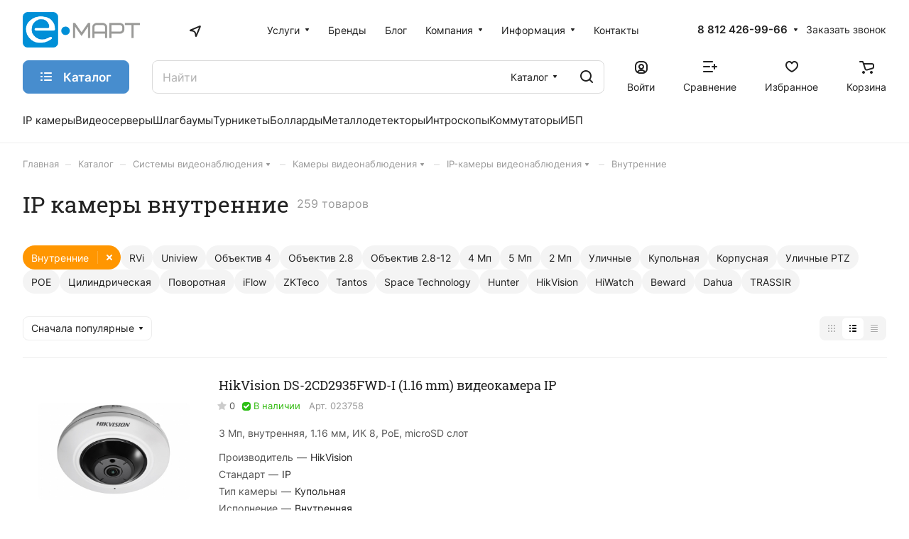

--- FILE ---
content_type: text/html; charset=UTF-8
request_url: https://emart.su/catalog/videonablyudenie/videokamery/videokamery_ip/vnutrennie/
body_size: 66607
content:
<!DOCTYPE html>
<html xmlns="http://www.w3.org/1999/xhtml" xml:lang="ru" lang="ru" class="  ">
	<head><link rel="canonical" href="https://emart.su/catalog/videonablyudenie/videokamery/videokamery_ip/vnutrennie/" /><link rel="next" href="https://emart.su/catalog/videonablyudenie/videokamery/videokamery_ip/vnutrennie/?PAGEN_1=2"  />
		<title>IP камеры внутренние — купить в СПб по низким ценам в интернет-магазине систем безопасности EMART.SU</title>
		<meta name="viewport" content="initial-scale=1.0, width=device-width" />
		<meta name="HandheldFriendly" content="true" />
		<meta name="yes" content="yes" />
		<meta name="apple-mobile-web-app-status-bar-style" content="black" />
		<meta name="SKYPE_TOOLBAR" content="SKYPE_TOOLBAR_PARSER_COMPATIBLE" />
		<meta http-equiv="Content-Type" content="text/html; charset=UTF-8" />
<meta name="keywords" content="Интернет-магазин, заказать, купить" />
<meta name="description" content="Купить внутренние ip камеры в Санкт-Петербурге по низким ценам у официального дилера с доставкой по всей России в интернет-магазине систем безопасности E-MART. Широкий ассортимент товаров в категории «IP камеры внутренние» в Санкт-Петербурге в каталоге магазина E-MART." />

<link href="/bitrix/js/ui/design-tokens/dist/ui.design-tokens.min.css?174216666023463"  rel="stylesheet" />
<link href="/bitrix/js/ui/fonts/opensans/ui.font.opensans.min.css?17421666602320"  rel="stylesheet" />
<link href="/bitrix/js/main/popup/dist/main.popup.bundle.min.css?174532370026589"  rel="stylesheet" />
<link href="/bitrix/cache/css/s1/aspro-lite/page_fde50d4b0aebfd4b8737a588787e7c03/page_fde50d4b0aebfd4b8737a588787e7c03_v1.css?176233618722286"  rel="stylesheet" />
<link href="/bitrix/cache/css/s1/aspro-lite/default_936efca68b45b9f190d998b99468ec3f/default_936efca68b45b9f190d998b99468ec3f_v1.css?17623361871994"  rel="stylesheet" />
<link href="/bitrix/cache/css/s1/aspro-lite/default_6eeb58b89bd8fe783b76b42b61bbbefa/default_6eeb58b89bd8fe783b76b42b61bbbefa_v1.css?176233618717309"  rel="stylesheet" />
<link href="/bitrix/cache/css/s1/aspro-lite/default_3978bc66e096dbd377906c7c36cede52/default_3978bc66e096dbd377906c7c36cede52_v1.css?176233618725035"  rel="stylesheet" />
<link href="/bitrix/cache/css/s1/aspro-lite/default_8687105def3dfdc4ed554fda397c3b67/default_8687105def3dfdc4ed554fda397c3b67_v1.css?17623361872156"  rel="stylesheet" />
<link href="/bitrix/cache/css/s1/aspro-lite/template_b700d59882c2c0a8a99fae7eb786ca8c/template_b700d59882c2c0a8a99fae7eb786ca8c_v1.css?1762336187252987"  data-template-style="true" rel="stylesheet" />
<script>if(!window.BX)window.BX={};if(!window.BX.message)window.BX.message=function(mess){if(typeof mess==='object'){for(let i in mess) {BX.message[i]=mess[i];} return true;}};</script>
<script>(window.BX||top.BX).message({"JS_CORE_LOADING":"Загрузка...","JS_CORE_NO_DATA":"- Нет данных -","JS_CORE_WINDOW_CLOSE":"Закрыть","JS_CORE_WINDOW_EXPAND":"Развернуть","JS_CORE_WINDOW_NARROW":"Свернуть в окно","JS_CORE_WINDOW_SAVE":"Сохранить","JS_CORE_WINDOW_CANCEL":"Отменить","JS_CORE_WINDOW_CONTINUE":"Продолжить","JS_CORE_H":"ч","JS_CORE_M":"м","JS_CORE_S":"с","JSADM_AI_HIDE_EXTRA":"Скрыть лишние","JSADM_AI_ALL_NOTIF":"Показать все","JSADM_AUTH_REQ":"Требуется авторизация!","JS_CORE_WINDOW_AUTH":"Войти","JS_CORE_IMAGE_FULL":"Полный размер"});</script>

<script src="/bitrix/js/main/core/core.min.js?1745323735225353"></script>

<script>BX.Runtime.registerExtension({"name":"main.core","namespace":"BX","loaded":true});</script>
<script>BX.setJSList(["\/bitrix\/js\/main\/core\/core_ajax.js","\/bitrix\/js\/main\/core\/core_promise.js","\/bitrix\/js\/main\/polyfill\/promise\/js\/promise.js","\/bitrix\/js\/main\/loadext\/loadext.js","\/bitrix\/js\/main\/loadext\/extension.js","\/bitrix\/js\/main\/polyfill\/promise\/js\/promise.js","\/bitrix\/js\/main\/polyfill\/find\/js\/find.js","\/bitrix\/js\/main\/polyfill\/includes\/js\/includes.js","\/bitrix\/js\/main\/polyfill\/matches\/js\/matches.js","\/bitrix\/js\/ui\/polyfill\/closest\/js\/closest.js","\/bitrix\/js\/main\/polyfill\/fill\/main.polyfill.fill.js","\/bitrix\/js\/main\/polyfill\/find\/js\/find.js","\/bitrix\/js\/main\/polyfill\/matches\/js\/matches.js","\/bitrix\/js\/main\/polyfill\/core\/dist\/polyfill.bundle.js","\/bitrix\/js\/main\/core\/core.js","\/bitrix\/js\/main\/polyfill\/intersectionobserver\/js\/intersectionobserver.js","\/bitrix\/js\/main\/lazyload\/dist\/lazyload.bundle.js","\/bitrix\/js\/main\/polyfill\/core\/dist\/polyfill.bundle.js","\/bitrix\/js\/main\/parambag\/dist\/parambag.bundle.js"]);
</script>
<script>BX.Runtime.registerExtension({"name":"pull.protobuf","namespace":"BX","loaded":true});</script>
<script>BX.Runtime.registerExtension({"name":"rest.client","namespace":"window","loaded":true});</script>
<script>(window.BX||top.BX).message({"pull_server_enabled":"Y","pull_config_timestamp":1741251398,"shared_worker_allowed":"Y","pull_guest_mode":"N","pull_guest_user_id":0,"pull_worker_mtime":1745323647});(window.BX||top.BX).message({"PULL_OLD_REVISION":"Для продолжения корректной работы с сайтом необходимо перезагрузить страницу."});</script>
<script>BX.Runtime.registerExtension({"name":"pull.client","namespace":"BX","loaded":true});</script>
<script>BX.Runtime.registerExtension({"name":"pull","namespace":"window","loaded":true});</script>
<script>BX.Runtime.registerExtension({"name":"aspro_cookie","namespace":"window","loaded":true});</script>
<script>BX.Runtime.registerExtension({"name":"aspro_metrika.goals","namespace":"window","loaded":true});</script>
<script>BX.Runtime.registerExtension({"name":"aspro_logo","namespace":"window","loaded":true});</script>
<script>(window.BX||top.BX).message({"ADD_BASKET_PROPS_TITLE":"Выберите свойства, добавляемые в корзину","ADD_BASKET_PROPS_BUTTON_TITLE":"Выбрать"});</script>
<script>BX.Runtime.registerExtension({"name":"aspro_item_action","namespace":"window","loaded":true});</script>
<script>(window.BX||top.BX).message({"NOTICE_ADDED2CART":"В корзине","NOTICE_CLOSE":"Закрыть","NOTICE_MORE":"и ещё #COUNT# #PRODUCTS#","NOTICE_PRODUCT0":"товаров","NOTICE_PRODUCT1":"товар","NOTICE_PRODUCT2":"товара","NOTICE_ERROR":"Ошибка","NOTICE_REQUEST_ERROR":"Ошибка запроса","NOTICE_AUTHORIZED":"Вы успешно авторизовались","NOTICE_ADDED2COMPARE":"В сравнении","NOTICE_ADDED2FAVORITE":"В избранном","NOTICE_ADDED2SUBSCRIBE":"Вы подписались","NOTICE_REMOVED_FROM_COMPARE":"Удалено из сравнения","NOTICE_REMOVED_FROM_FAVORITE":"Удалено из избранного","NOTICE_REMOVED_FROM_SUBSCRIBE":"Удалено из подписки"});</script>
<script>BX.Runtime.registerExtension({"name":"aspro_notice","namespace":"window","loaded":true});</script>
<script>BX.Runtime.registerExtension({"name":"aspro_scroll_to_top","namespace":"window","loaded":true});</script>
<script>BX.Runtime.registerExtension({"name":"aspro_dropdown_select","namespace":"window","loaded":true});</script>
<script>BX.Runtime.registerExtension({"name":"aspro_menu_aim","namespace":"window","loaded":true});</script>
<script>BX.Runtime.registerExtension({"name":"aspro_menu_many_items","namespace":"window","loaded":true});</script>
<script>(window.BX||top.BX).message({"CT_BST_SEARCH_BUTTON2":"Найти","SEARCH_IN_SITE_FULL":"По всему сайту","SEARCH_IN_SITE":"Везде","SEARCH_IN_CATALOG_FULL":"По каталогу","SEARCH_IN_CATALOG":"Каталог"});</script>
<script>BX.Runtime.registerExtension({"name":"aspro_searchtitle","namespace":"window","loaded":true});</script>
<script>BX.Runtime.registerExtension({"name":"aspro_drag_scroll","namespace":"window","loaded":true});</script>
<script>BX.Runtime.registerExtension({"name":"aspro_chip","namespace":"window","loaded":true});</script>
<script>BX.Runtime.registerExtension({"name":"aspro_landings_list","namespace":"window","loaded":true});</script>
<script>BX.Runtime.registerExtension({"name":"aspro_toggle_panel","namespace":"window","loaded":true});</script>
<script>BX.Runtime.registerExtension({"name":"fx","namespace":"window","loaded":true});</script>
<script>BX.Runtime.registerExtension({"name":"ui.design-tokens","namespace":"window","loaded":true});</script>
<script>BX.Runtime.registerExtension({"name":"ui.fonts.opensans","namespace":"window","loaded":true});</script>
<script>BX.Runtime.registerExtension({"name":"main.popup","namespace":"BX.Main","loaded":true});</script>
<script>BX.Runtime.registerExtension({"name":"popup","namespace":"window","loaded":true});</script>
<script>BX.Runtime.registerExtension({"name":"aspro_alphanumeric","namespace":"window","loaded":true});</script>
<script>BX.Runtime.registerExtension({"name":"aspro_catalog","namespace":"window","loaded":true});</script>
<script>BX.Runtime.registerExtension({"name":"aspro_rating","namespace":"window","loaded":true});</script>
<script>BX.Runtime.registerExtension({"name":"aspro_chars","namespace":"window","loaded":true});</script>
<script>BX.Runtime.registerExtension({"name":"aspro_select_offer_load","namespace":"window","loaded":true});</script>
<script>BX.Runtime.registerExtension({"name":"aspro_countdown","namespace":"window","loaded":true});</script>
<script>BX.Runtime.registerExtension({"name":"aspro_filter_panel","namespace":"window","loaded":true});</script>
<script>BX.Runtime.registerExtension({"name":"aspro_smart_filter.ui","namespace":"window","loaded":true});</script>
<script>BX.Runtime.registerExtension({"name":"aspro_animate","namespace":"window","loaded":true});</script>
<script>BX.Runtime.registerExtension({"name":"aspro_smart_filter","namespace":"window","loaded":true});</script>
<script>BX.Runtime.registerExtension({"name":"ls","namespace":"window","loaded":true});</script>
<script>BX.Runtime.registerExtension({"name":"aspro_viewed","namespace":"window","loaded":true});</script>
<script>BX.Runtime.registerExtension({"name":"aspro_swiper_init","namespace":"window","loaded":true});</script>
<script>BX.Runtime.registerExtension({"name":"aspro_swiper","namespace":"window","loaded":true});</script>
<script>BX.Runtime.registerExtension({"name":"aspro_prices","namespace":"window","loaded":true});</script>
<script>BX.Runtime.registerExtension({"name":"aspro_stickers","namespace":"window","loaded":true});</script>
<script>(window.BX||top.BX).message({"LANGUAGE_ID":"ru","FORMAT_DATE":"DD.MM.YYYY","FORMAT_DATETIME":"DD.MM.YYYY HH:MI:SS","COOKIE_PREFIX":"BITRIX_SM","SERVER_TZ_OFFSET":"10800","UTF_MODE":"Y","SITE_ID":"s1","SITE_DIR":"\/","USER_ID":"","SERVER_TIME":1762750408,"USER_TZ_OFFSET":0,"USER_TZ_AUTO":"Y","bitrix_sessid":"28e98ed57246d89e774ba0ccf7378f5b"});</script>


<script  src="/bitrix/cache/js/s1/aspro-lite/kernel_main/kernel_main_v1.js?1762338997196377"></script>
<script src="/bitrix/js/pull/protobuf/protobuf.min.js?174216665976433"></script>
<script src="/bitrix/js/pull/protobuf/model.min.js?174216665914190"></script>
<script src="/bitrix/js/rest/client/rest.client.min.js?17421666599240"></script>
<script src="/bitrix/js/pull/client/pull.client.min.js?174651688149849"></script>
<script src="/bitrix/js/main/ajax.min.js?174216665622194"></script>
<script src="/bitrix/js/main/popup/dist/main.popup.bundle.min.js?174532370065924"></script>
<script src="/bitrix/js/main/core/core_ls.min.js?17453237002683"></script>
<script>BX.setJSList(["\/bitrix\/js\/main\/core\/core_fx.js","\/bitrix\/js\/main\/pageobject\/pageobject.js","\/bitrix\/js\/main\/core\/core_window.js","\/bitrix\/js\/main\/date\/main.date.js","\/bitrix\/js\/main\/core\/core_date.js","\/bitrix\/js\/main\/dd.js","\/bitrix\/js\/main\/core\/core_uf.js","\/bitrix\/js\/main\/core\/core_dd.js","\/bitrix\/js\/main\/core\/core_tooltip.js","\/bitrix\/js\/main\/session.js","\/bitrix\/js\/main\/utils.js","\/bitrix\/templates\/aspro-lite\/components\/aspro\/smartseo.tags\/lite\/script.js","\/bitrix\/templates\/aspro-lite\/js\/jquery.history.js","\/bitrix\/templates\/aspro-lite\/js\/mobile.min.js","\/bitrix\/templates\/aspro-lite\/js\/smart-filter.min.js","\/bitrix\/templates\/aspro-lite\/js\/observer.js","\/bitrix\/templates\/aspro-lite\/js\/lite.bootstrap.js","\/bitrix\/templates\/aspro-lite\/vendor\/jquery.cookie.js","\/bitrix\/templates\/aspro-lite\/vendor\/jquery.validate.min.js","\/bitrix\/templates\/aspro-lite\/vendor\/js\/ripple.js","\/bitrix\/templates\/aspro-lite\/js\/detectmobilebrowser.js","\/bitrix\/templates\/aspro-lite\/js\/matchMedia.js","\/bitrix\/templates\/aspro-lite\/js\/jquery.actual.min.js","\/bitrix\/templates\/aspro-lite\/js\/jquery-ui.min.js","\/bitrix\/templates\/aspro-lite\/js\/jqModal.js","\/bitrix\/templates\/aspro-lite\/js\/scrollTabs.js","\/bitrix\/templates\/aspro-lite\/js\/blocks\/controls.js","\/bitrix\/templates\/aspro-lite\/js\/blocks\/dropdown-product.js","\/bitrix\/templates\/aspro-lite\/js\/blocks\/hint.js","\/bitrix\/templates\/aspro-lite\/js\/blocks\/tabs-history.js","\/bitrix\/templates\/aspro-lite\/js\/general.js","\/bitrix\/templates\/aspro-lite\/js\/custom.js","\/bitrix\/templates\/aspro-lite\/js\/metrika.goals.min.js","\/bitrix\/templates\/aspro-lite\/js\/logo.min.js","\/bitrix\/templates\/aspro-lite\/js\/item-action.min.js","\/bitrix\/templates\/aspro-lite\/js\/notice.min.js","\/bitrix\/templates\/aspro-lite\/js\/scroll_to_top.min.js","\/bitrix\/components\/sotbit\/regions.choose\/templates\/location\/script.js","\/bitrix\/templates\/aspro-lite\/components\/bitrix\/menu\/header\/script.js","\/bitrix\/templates\/aspro-lite\/vendor\/js\/jquery.menu-aim.min.js","\/bitrix\/templates\/aspro-lite\/js\/menu_many_items.min.js","\/bitrix\/templates\/aspro-lite\/js\/phones.js","\/bitrix\/components\/bitrix\/search.title\/script.js","\/bitrix\/templates\/aspro-lite\/components\/bitrix\/search.title\/corp\/script.js","\/bitrix\/templates\/aspro-lite\/js\/searchtitle.min.js","\/bitrix\/templates\/aspro-lite\/js\/dragscroll.min.js","\/bitrix\/templates\/aspro-lite\/components\/bitrix\/menu\/left\/script.js","\/bitrix\/templates\/aspro-lite\/components\/bitrix\/menu\/bottom2\/script.js","\/bitrix\/components\/aspro\/marketing.popup.lite\/templates\/.default\/script.js","\/bitrix\/templates\/aspro-lite\/js\/jquery.inputmask.bundle.min.js","\/bitrix\/templates\/aspro-lite\/components\/bitrix\/catalog.smart.filter\/catalog\/script.js","\/bitrix\/templates\/aspro-lite\/js\/jquery.alphanumeric.min.js","\/bitrix\/templates\/aspro-lite\/js\/select_offer_load.min.js","\/bitrix\/templates\/aspro-lite\/vendor\/js\/jquery.plugin.min.js","\/bitrix\/templates\/aspro-lite\/vendor\/js\/countdown\/jquery.countdown.min.js","\/bitrix\/templates\/aspro-lite\/vendor\/js\/countdown\/jquery.countdown-ru.js","\/bitrix\/templates\/aspro-lite\/js\/conditional\/countdown.min.js","\/bitrix\/components\/aspro\/catalog.viewed.lite\/templates\/main\/script.js","\/bitrix\/templates\/aspro-lite\/js\/viewed.min.js","\/bitrix\/templates\/aspro-lite\/js\/slider.swiper.min.js","\/bitrix\/templates\/aspro-lite\/vendor\/js\/carousel\/swiper\/swiper-bundle.min.js"]);</script>
<script>BX.setCSSList(["\/bitrix\/templates\/aspro-lite\/components\/bitrix\/catalog\/main\/style.css","\/bitrix\/templates\/aspro-lite\/css\/chip.min.css","\/bitrix\/templates\/aspro-lite\/css\/landings-list.min.css","\/bitrix\/components\/aspro\/smartseo.content\/templates\/.default\/style.css","\/bitrix\/templates\/aspro-lite\/css\/filter-panel.min.css","\/bitrix\/templates\/aspro-lite\/css\/smart-filter.min.css","\/bitrix\/templates\/aspro-lite\/css\/animation\/animation_ext.min.css","\/bitrix\/templates\/aspro-lite\/css\/fonts\/inter\/css\/inter.min.css","\/bitrix\/templates\/aspro-lite\/css\/fonts\/roboto-slab\/css\/roboto-slab.min.css","\/bitrix\/templates\/aspro-lite\/css\/lite.bootstrap.css","\/bitrix\/templates\/aspro-lite\/vendor\/css\/ripple.css","\/bitrix\/templates\/aspro-lite\/css\/buttons.css","\/bitrix\/templates\/aspro-lite\/css\/svg.css","\/bitrix\/templates\/aspro-lite\/css\/header.css","\/bitrix\/templates\/aspro-lite\/css\/footer.css","\/bitrix\/templates\/aspro-lite\/css\/mobile-header.css","\/bitrix\/templates\/aspro-lite\/css\/mobile-menu.css","\/bitrix\/templates\/aspro-lite\/css\/header-fixed.css","\/bitrix\/templates\/aspro-lite\/css\/page-title-breadcrumb-pagination.css","\/bitrix\/templates\/aspro-lite\/css\/social-icons.css","\/bitrix\/templates\/aspro-lite\/css\/left-menu.css","\/bitrix\/templates\/aspro-lite\/css\/tabs.css","\/bitrix\/templates\/aspro-lite\/css\/bg-banner.css","\/bitrix\/templates\/aspro-lite\/css\/item-views.css","\/bitrix\/templates\/aspro-lite\/css\/blocks\/countdown.css","\/bitrix\/templates\/aspro-lite\/css\/blocks\/cross.css","\/bitrix\/templates\/aspro-lite\/css\/blocks\/dark-light-theme.css","\/bitrix\/templates\/aspro-lite\/css\/blocks\/flexbox.css","\/bitrix\/templates\/aspro-lite\/css\/blocks\/grid-list.css","\/bitrix\/templates\/aspro-lite\/css\/blocks\/gutters.css","\/bitrix\/templates\/aspro-lite\/css\/blocks\/hint.css","\/bitrix\/templates\/aspro-lite\/css\/blocks\/images.css","\/bitrix\/templates\/aspro-lite\/css\/blocks\/line-block.css","\/bitrix\/templates\/aspro-lite\/css\/blocks\/mobile-scrolled.css","\/bitrix\/templates\/aspro-lite\/css\/blocks\/popup.css","\/bitrix\/templates\/aspro-lite\/css\/blocks\/prices.css","\/bitrix\/templates\/aspro-lite\/css\/blocks\/scroller.css","\/bitrix\/templates\/aspro-lite\/css\/blocks\/social-list.css","\/bitrix\/templates\/aspro-lite\/css\/blocks\/sticker.css","\/bitrix\/templates\/aspro-lite\/css\/blocks\/sticky.css","\/bitrix\/templates\/.default\/ajax\/ajax.css","\/bitrix\/templates\/aspro-lite\/css\/item-action.min.css","\/bitrix\/templates\/aspro-lite\/css\/notice.min.css","\/bitrix\/templates\/aspro-lite\/css\/scroll_to_top.min.css","\/bitrix\/components\/sotbit\/regions.choose\/templates\/location\/style.css","\/bitrix\/templates\/aspro-lite\/components\/bitrix\/menu\/header\/style.css","\/bitrix\/templates\/aspro-lite\/css\/dropdown-select.min.css","\/bitrix\/templates\/aspro-lite\/css\/menu_many_items.min.css","\/bitrix\/templates\/aspro-lite\/components\/bitrix\/search.title\/corp\/style.css","\/bitrix\/templates\/aspro-lite\/css\/dragscroll.min.css","\/bitrix\/templates\/aspro-lite\/components\/bitrix\/breadcrumb\/main\/style.css","\/bitrix\/templates\/aspro-lite\/components\/bitrix\/menu\/bottom2\/style.css","\/bitrix\/components\/aspro\/marketing.popup.lite\/templates\/.default\/style.css","\/bitrix\/templates\/aspro-lite\/styles.css","\/bitrix\/templates\/aspro-lite\/template_styles.css","\/bitrix\/templates\/aspro-lite\/css\/form.css","\/bitrix\/templates\/aspro-lite\/css\/colored.css","\/bitrix\/templates\/aspro-lite\/css\/responsive.css","\/bitrix\/templates\/aspro-lite\/css\/custom.css","\/bitrix\/templates\/aspro-lite\/css\/toggle-panel.min.css","\/bitrix\/templates\/aspro-lite\/components\/bitrix\/catalog.smart.filter\/catalog\/style.css","\/bitrix\/templates\/aspro-lite\/components\/bitrix\/catalog.section\/catalog_list\/style.css","\/bitrix\/templates\/aspro-lite\/css\/catalog.min.css","\/bitrix\/templates\/aspro-lite\/css\/rating.min.css","\/bitrix\/templates\/aspro-lite\/css\/chars.min.css","\/bitrix\/templates\/aspro-lite\/css\/conditional\/countdown.min.css","\/bitrix\/components\/aspro\/catalog.viewed.lite\/templates\/main\/style.css","\/bitrix\/templates\/aspro-lite\/vendor\/css\/carousel\/swiper\/swiper-bundle.min.css","\/bitrix\/templates\/aspro-lite\/css\/slider.swiper.min.css","\/bitrix\/templates\/aspro-lite\/css\/slider.min.css","\/bitrix\/templates\/aspro-lite\/css\/blocks\/prices.min.css","\/bitrix\/templates\/aspro-lite\/css\/blocks\/sticker.min.css","\/bitrix\/templates\/aspro-lite\/css\/bottom-icons-panel.css"]);</script>
<script>
					(function () {
						"use strict";

						var counter = function ()
						{
							var cookie = (function (name) {
								var parts = ("; " + document.cookie).split("; " + name + "=");
								if (parts.length == 2) {
									try {return JSON.parse(decodeURIComponent(parts.pop().split(";").shift()));}
									catch (e) {}
								}
							})("BITRIX_CONVERSION_CONTEXT_s1");

							if (cookie && cookie.EXPIRE >= BX.message("SERVER_TIME"))
								return;

							var request = new XMLHttpRequest();
							request.open("POST", "/bitrix/tools/conversion/ajax_counter.php", true);
							request.setRequestHeader("Content-type", "application/x-www-form-urlencoded");
							request.send(
								"SITE_ID="+encodeURIComponent("s1")+
								"&sessid="+encodeURIComponent(BX.bitrix_sessid())+
								"&HTTP_REFERER="+encodeURIComponent(document.referrer)
							);
						};

						if (window.frameRequestStart === true)
							BX.addCustomEvent("onFrameDataReceived", counter);
						else
							BX.ready(counter);
					})();
				</script>
<script>BX.message({'JS_REQUIRED':'Заполните это поле!','JS_FORMAT':'Неверный формат!','JS_FILE_EXT':'Недопустимое расширение файла!','JS_PASSWORD_COPY':'Пароли не совпадают!','JS_PASSWORD_LENGTH':'Минимум 6 символов!','JS_ERROR':'Неверно заполнено поле!','JS_FILE_SIZE':'Максимальный размер 5мб!','JS_FILE_BUTTON_NAME':'Выберите файл','JS_FILE_DEFAULT':'Файл не найден','JS_DATE':'Некорректная дата!','JS_DATETIME':'Некорректная дата/время!','JS_REQUIRED_LICENSES':'Согласитесь с условиями','JS_REQUIRED_OFFER':'Согласитесь с условиями','JS_INVALID_NUMBER':'Неверный номер','JS_INVALID_COUNTRY_CODE':'Неверный код страны','JS_TOO_SHORT':'Номер слишком короткий','JS_TOO_LONG':'Номер слишком длинный','S_CALLBACK':'Заказать звонок','S_QUESTION':'Задать вопрос','S_ASK_QUESTION':'Задать вопрос','S_FEEDBACK':'Оставить отзыв','ERROR_INCLUDE_MODULE_DIGITAL_TITLE':'Ошибка подключения модуля &laquo;Аспро: ЛайтШоп&raquo;','ERROR_INCLUDE_MODULE_DIGITAL_TEXT':'Ошибка подключения модуля &laquo;Аспро: ЛайтШоп&raquo;.<br />Пожалуйста установите модуль и повторите попытку','S_SERVICES':'Наши услуги','S_SERVICES_SHORT':'Услуги','S_TO_ALL_SERVICES':'Все услуги','S_CATALOG':'Каталог товаров','S_CATALOG_SHORT':'Каталог','S_TO_ALL_CATALOG':'Весь каталог','S_CATALOG_FAVORITES':'Наши товары','S_CATALOG_FAVORITES_SHORT':'Товары','S_NEWS':'Новости','S_TO_ALL_NEWS':'Все новости','S_COMPANY':'О компании','S_OTHER':'Прочее','S_CONTENT':'Контент','T_JS_ARTICLE':'Артикул: ','T_JS_NAME':'Наименование: ','T_JS_PRICE':'Цена: ','T_JS_QUANTITY':'Количество: ','T_JS_SUMM':'Сумма: ','FANCY_CLOSE':'Закрыть','FANCY_NEXT':'Вперед','FANCY_PREV':'Назад','CUSTOM_COLOR_CHOOSE':'Выбрать','CUSTOM_COLOR_CANCEL':'Отмена','S_MOBILE_MENU':'Меню','DIGITAL_T_MENU_BACK':'Назад','DIGITAL_T_MENU_CALLBACK':'Обратная связь','DIGITAL_T_MENU_CONTACTS_TITLE':'Будьте на связи','TITLE_BASKET':'В корзине товаров на #SUMM#','BASKET_SUMM':'#SUMM#','EMPTY_BASKET':'Корзина пуста','TITLE_BASKET_EMPTY':'Корзина пуста','BASKET':'Корзина','SEARCH_TITLE':'Поиск','SOCIAL_TITLE':'Оставайтесь на связи','LOGIN':'Войти','MY_CABINET':'Кабинет','SUBSCRIBE_TITLE':'Будьте всегда в курсе','HEADER_SCHEDULE':'Время работы','SEO_TEXT':'SEO описание','COMPANY_IMG':'Картинка компании','COMPANY_TEXT':'Описание компании','JS_RECAPTCHA_ERROR':'Пройдите проверку','JS_PROCESSING_ERROR':'Согласитесь с условиями!','CONFIG_SAVE_SUCCESS':'Настройки сохранены','CONFIG_SAVE_FAIL':'Ошибка сохранения настроек','CLEAR_FILE':'Отменить','ALL_SECTIONS_PROJECT':'Все проекты','RELOAD_PAGE':'Обновить страницу','REFRESH':'Поменять картинку','RECAPTCHA_TEXT':'Подтвердите, что вы не робот','SHOW':'Еще','HIDE':'Скрыть','FILTER_EXPAND_VALUES':'Показать все','FILTER_HIDE_VALUES':'Свернуть','COUNTDOWN_SEC':'сек','COUNTDOWN_MIN':'мин','COUNTDOWN_HOUR':'час','COUNTDOWN_DAY0':'дн','COUNTDOWN_DAY1':'дн','COUNTDOWN_DAY2':'дн','COUNTDOWN_WEAK0':'Недель','COUNTDOWN_WEAK1':'Неделя','COUNTDOWN_WEAK2':'Недели','COUNTDOWN_MONTH0':'Месяцев','COUNTDOWN_MONTH1':'Месяц','COUNTDOWN_MONTH2':'Месяца','COUNTDOWN_YEAR0':'Лет','COUNTDOWN_YEAR1':'Год','COUNTDOWN_YEAR2':'Года','COUNTDOWN_COMPACT_SEC':'с','COUNTDOWN_COMPACT_MIN':'м','COUNTDOWN_COMPACT_HOUR':'ч','COUNTDOWN_COMPACT_DAY':'д','COUNTDOWN_COMPACT_WEAK':'н','COUNTDOWN_COMPACT_MONTH':'м','COUNTDOWN_COMPACT_YEAR0':'л','COUNTDOWN_COMPACT_YEAR1':'г','BASKET_PRINT_BUTTON':'Распечатать','BASKET_CLEAR_ALL_BUTTON':'Очистить','BASKET_QUICK_ORDER_BUTTON':'Быстрый заказ','BASKET_CONTINUE_BUTTON':'Продолжить покупки','BASKET_ORDER_BUTTON':'Оформить заказ','SHARE_BUTTON':'Поделиться','BASKET_CHANGE_TITLE':'Ваш заказ','BASKET_CHANGE_LINK':'Изменить','MORE_INFO_SKU':'Купить','ITEM_ECONOMY':'Экономия','ITEM_ARTICLE':'Артикул: ','JS_FORMAT_ORDER':'имеет неверный формат','JS_BASKET_COUNT_TITLE':'В корзине товаров на SUMM','POPUP_VIDEO':'Видео','POPUP_GIFT_TEXT':'Нашли что-то особенное? Намекните другу о подарке!','ORDER_FIO_LABEL':'Ф.И.О.','ORDER_PHONE_LABEL':'Телефон','ORDER_REGISTER_BUTTON':'Регистрация','PRICES_TYPE':'Варианты цен','FILTER_HELPER_VALUES':' знач.','SHOW_MORE_SCU_MAIN':'Еще #COUNT#','SHOW_MORE_SCU_1':'предложение','SHOW_MORE_SCU_2':'предложения','SHOW_MORE_SCU_3':'предложений','PARENT_ITEM_NOT_FOUND':'Не найден основной товар для услуги в корзине. Обновите страницу и попробуйте снова.','S_FAVORITE':'Избранное','S_COMPARE':'Сравнение'})</script>
<style>html {--border-radius:8px;--theme-base-color:#478dce;--theme-base-opacity-color:#478dce1a;--theme-more-color:#ff9601;--theme-outer-border-radius:8px;--theme-text-transform:none;--theme-letter-spacing:normal;--theme-button-font-size:0%;--theme-button-padding-2px:0%;--theme-button-padding-1px:0%;--theme-more-color-hue:35;--theme-more-color-saturation:100%;--theme-more-color-lightness:50%;--theme-base-color-hue:209;--theme-base-color-saturation:58%;--theme-base-color-lightness:54%;--theme-lightness-hover-diff:6%;}</style>
<style>html {font-size:16px;--theme-font-family:Inter;--theme-font-title-family:Roboto Slab;--theme-font-title-weight:400;}</style>
<style>html {--theme-page-width: 1348px;--theme-page-width-padding: 32px}</style>

            <script src="/bitrix/templates/aspro-lite/js/app.min.js?17421666552299"></script>
            <script data-skip-moving="true" src="/bitrix/js/main/jquery/jquery-3.6.0.min.js"></script>
            <script data-skip-moving="true" src="/bitrix/templates/aspro-lite/js/speed.min.js?=1742166655"></script>
        
<link href="/bitrix/templates/aspro-lite/css/print.min.css?174216665512929" data-template-style="true" rel="stylesheet" media="print">
<script>window.lazySizesConfig = window.lazySizesConfig || {};lazySizesConfig.loadMode = 1;lazySizesConfig.expand = 200;lazySizesConfig.expFactor = 1;lazySizesConfig.hFac = 0.1;window.lazySizesConfig.loadHidden = false;</script>
<script src="/bitrix/templates/aspro-lite/vendor/lazysizes.min.js" data-skip-moving="true" defer=""></script>
<script src="/bitrix/templates/aspro-lite/vendor/ls.unveilhooks.min.js" data-skip-moving="true" defer=""></script>
<link rel="shortcut icon" href="/favicon.ico" type="image/x-icon" />
<link rel="apple-touch-icon" sizes="180x180" href="/upload/CLite/3d9/jhyhigdh1g3pfer1l057r70f14o7ws0k.ico" />

<meta property="og:title" content="IP камеры внутренние — купить в СПб по низким ценам в интернет-магазине систем безопасности EMART.SU" />
<meta property="og:description" content="Купить внутренние ip камеры в Санкт-Петербурге по низким ценам у официального дилера с доставкой по всей России в интернет-магазине систем безопасности E-MART. Широкий ассортимент товаров в категории «IP камеры внутренние» в Санкт-Петербурге в каталоге магазина E-MART." />
<meta property="og:url" content="https://emart.su/catalog/videonablyudenie/videokamery/videokamery_ip/vnutrennie/" />
<meta property="og:type" content="website" />
<meta property="og:image" content="https://emart.su/upload/CLite/828/y7kpa07kwpxb6u161humsdq1cg4issb8.png" />
<link rel="image_src" href="https://emart.su/upload/CLite/828/y7kpa07kwpxb6u161humsdq1cg4issb8.png"  />



<script  src="/bitrix/cache/js/s1/aspro-lite/template_d96831ac151588a6ac1f18da3558f9e9/template_d96831ac151588a6ac1f18da3558f9e9_v1.js?1762336187368838"></script>
<script  src="/bitrix/cache/js/s1/aspro-lite/page_a344523dfe945dc28e1e5a5bb3102c5e/page_a344523dfe945dc28e1e5a5bb3102c5e_v1.js?176233618730182"></script>
<script  src="/bitrix/cache/js/s1/aspro-lite/default_71b7f8e363381e60b652a31ac2c266e5/default_71b7f8e363381e60b652a31ac2c266e5_v1.js?176233618725182"></script>
<script  src="/bitrix/cache/js/s1/aspro-lite/default_24e755aeba78f16eb568ffd1afc145f9/default_24e755aeba78f16eb568ffd1afc145f9_v1.js?176233618730312"></script>
<script  src="/bitrix/cache/js/s1/aspro-lite/default_15c15a5dd1a1fbcc0464a0ef6cd5c7fe/default_15c15a5dd1a1fbcc0464a0ef6cd5c7fe_v1.js?1762336187166452"></script>
<script>var _ba = _ba || []; _ba.push(["aid", "e86bf2f46cbab246a398a8566b2bfb29"]); _ba.push(["host", "emart.su"]); (function() {var ba = document.createElement("script"); ba.type = "text/javascript"; ba.async = true;ba.src = (document.location.protocol == "https:" ? "https://" : "http://") + "bitrix.info/ba.js";var s = document.getElementsByTagName("script")[0];s.parentNode.insertBefore(ba, s);})();</script>


				<style>html {--header-height:210px;}</style>	</head>
	<body class=" site_s1   side_left hide_menu_page region_confirm_normal header_fill_ fixed_y mfixed_y mfixed_view_always title_position_left mmenu_leftside mheader-v1 footer-v2 fill_bg_ header-v1 title-v1 bottom-icons-panel_y with_order with_cabinet with_phones theme-light" id="main" data-site="/">
		<div class="bx_areas"></div>

		
		<div id="panel"></div>


						                                <script data-skip-moving="true">
            var solutionName = 'arLiteOptions';
            var arAsproOptions = window[solutionName] = ({});
            var arAsproCounters = {};
            var arBasketItems = {};
        </script>
        <script src="/bitrix/templates/aspro-lite/js/setTheme.php?site_id=s1&site_dir=/" data-skip-moving="true"></script>
        <script>

        if(arAsproOptions.SITE_ADDRESS){
            arAsproOptions.SITE_ADDRESS = arAsproOptions.SITE_ADDRESS.replace(/'/g, "");
        }

        window.basketJSParams = window.basketJSParams || [];
        window.dataLayer = window.dataLayer || [];        BX.message({'MIN_ORDER_PRICE_TEXT':'<b>Минимальная сумма заказа 5000 руб.','LICENSES_TEXT':'Продолжая, вы соглашаетесь с <a href=\"/include/licenses_detail.php\" target=\"_blank\">политикой конфиденциальности<\/a>','OFFER_TEXT':'Продолжая, вы соглашаетесь с <a href=\"/include/offer_detail.php\" target=\"_blank\">публичной офертой<\/a>','LICENSES_OFFER_TEXT':'Продолжая, вы соглашаетесь с <a href=\"/include/licenses_detail.php\" target=\"_blank\">политикой конфиденциальности<\/a> и с <a href=\"/include/offer_detail.php\" target=\"_blank\">публичной офертой<\/a>'});
        arAsproOptions.PAGES.FRONT_PAGE = window[solutionName].PAGES.FRONT_PAGE = "";
        arAsproOptions.PAGES.BASKET_PAGE = window[solutionName].PAGES.BASKET_PAGE = "";
        arAsproOptions.PAGES.ORDER_PAGE = window[solutionName].PAGES.ORDER_PAGE = "";
        arAsproOptions.PAGES.PERSONAL_PAGE = window[solutionName].PAGES.PERSONAL_PAGE = "";
        arAsproOptions.PAGES.CATALOG_PAGE = window[solutionName].PAGES.CATALOG_PAGE = "1";
        </script>
        <!--'start_frame_cache_options-block'-->            <script>
            var arAsproCounters = {'BASKET':{'ITEMS':[],'COUNT':'0','TITLE':'Корзина пуста'},'DELAY':{'ITEMS':[],'COUNT':'0'},'NOT_AVAILABLE':{'ITEMS':[],'COUNT':'0'},'COMPARE':{'ITEMS':[],'COUNT':'0','TITLE':'Список сравниваемых элементов'},'FAVORITE':{'ITEMS':[],'COUNT':'0','TITLE':'Избранные товары'},'SUBSCRIBE':{'ITEMS':[],'COUNT':'0','TITLE':'Подписка на товары'}};
            </script>
            <!--'end_frame_cache_options-block'-->
		<div class="body  hover_">
			<div class="body_media"></div>

						<div class="headers-container">				
				<div class="title-v1" data-ajax-block="HEADER" data-ajax-callback="headerInit">
										
<header class="header_1 header  header--narrow ">
	<div class="header__inner ">

		
		<div class="header__top-part  header__top-part--long" data-ajax-load-block="HEADER_TOP_PART">
							<div class="maxwidth-theme">
							
			<div class="header__top-inner">

				<div class="header__top-item">
					<div class="line-block line-block--40">
												<div class="logo  line-block__item no-shrinked">
							<a class="menu-light-icon-fill banner-light-icon-fill" href="/"><img src="/upload/CLite/80b/0sa9dycdxg5jtjrg9q7fgtoudspxxd5k.png" alt="E-март" title="E-март" data-src="" /></a>						</div>
					</div>
				</div>
									<div class="header__top-item icon-block--with_icon">
					<!--'start_frame_cache_W3XK6f'-->
<div class="select-city-wrap" id="regions_choose_component">
    <div class="select-city__block">
        <i class="svg inline region dropdown-select__icon-left fill-theme-target banner-light-icon-fill fill-dark-light-block inline " aria-hidden="true"><svg width="17" height="16"><use xlink:href="/bitrix/templates/aspro-lite/images/svg/header_icons.svg?1742166656#region-17-16"></use></svg></i>
        <span class="header-menu__link--top-level light-opacity-hover fill-theme-hover banner-light-text dark_link select-city__block__text-city"
            data-entity="select-city__block__text-city"
        ></span>
    </div>
    <div class="select-city__dropdown-wrap"
        id="regions_choose_component_dropdown"
        style="display:none;"
    >
        <div class="select-city__dropdown">
            <div class="select-city__dropdown__title-wrap">
                <span class="select-city__dropdown__title"
                    data-entity="select-city__dropdown__title"
                >
                    Ваш город ###?                </span>
            </div>
            <div class="select-city__dropdown__choose-wrap">
                <span class="btn btn-default btn-md aprove has-ripple select-city__dropdown__choose__yes select-city__dropdown__choose"
                    data-entity="select-city__dropdown__choose__yes"
                >
                    Да                </span>
                <span class="btn btn-md btn-transparent js_city_change has-ripple select-city__dropdown__choose__no select-city__dropdown__choose"
                    data-entity="select-city__dropdown__choose__no"
                >
                    Изменить                </span>
            </div>
        </div>
    </div>
</div>
<div id="regon_choose_select-city__modal" style="display: none;" class="select-city__modal">
    <div class="select-city__modal-wrap">
        <div class="select-city__close" data-entity="select-city__close"></div>
        <div class="select-city__modal__title-wrap">
            <p class="select-city__modal__title">

            </p>
        </div>
        <input class="select-city__input"
                data-entity="select-city__modal__submit__input"
                placeholder="Найти город">

            <div class="select-city__wrapper__input">
                <div class="select-city__input__comment select-city__under_input" data-entity="select-city__input__example">
                    Например, <span data-location-id="#ID0#">#NAME0#</span> или <span data-location-id="#ID1#">#NAME1#</span>                </div>
            </div>
            <div class="select-city__tab_content">
                <div class="select-city__list_wrapper">
                    <div class="select-city__tab_name_content__big_city"
                        style="display: none;"
                        data-entity="select-city__tab_name_content__big_city"
                    ></div>
                    <div class="select-city__list_wrapper_favorites"
                        data-entity="select-city__list_wrapper_favorites"
                    >
                        <div class="select-city__list" data-entity="select-city__list"></div>
                    </div>

                    <div class="select-city__tab_name_content__village">Населенные пункты</div>
                    <div class="select-city__list_wrapper_cities" data-entity="select-city__list_wrapper_cities"></div>

                </div>
            </div>
    </div>

</div>

<script>
    $componentRegionsChoose = new RegionsChoose();
</script>
<!--'end_frame_cache_W3XK6f'--></div>								<div class="header__top-item header-menu header-menu--long dotted-flex-1 hide-dotted">
					<nav class="mega-menu sliced">
						    <div class="catalog_icons_">
        <div class="header-menu__wrapper">
                                            <div class="header-menu__item unvisible header-menu__item--first  header-menu__item--dropdown">
                                            <a class="header-menu__link header-menu__link--top-level light-opacity-hover fill-theme-hover banner-light-text dark_link" href="/services/">
                            <span class="header-menu__title font_14">
                                Услуги                            </span>
                                                            <i class="svg inline  header-menu__wide-submenu-right-arrow fill-dark-light-block banner-light-icon-fill inline " aria-hidden="true"><svg width="7" height="5" ><use xlink:href="/bitrix/templates/aspro-lite/images/svg/arrows.svg?1742166656#down-7-5"></use></svg></i>                                                    </a>
                                                                                    <div class="header-menu__dropdown-menu dropdown-menu-wrapper dropdown-menu-wrapper--visible dropdown-menu-wrapper--woffset">
                            <div class="dropdown-menu-inner rounded-x ">

                                
                                
                                
                                <ul class="header-menu__dropdown-menu-inner ">
                                                                                                                                                                <li class="header-menu__dropdown-item  count_ ">
                                                <a class="font_15 dropdown-menu-item dark_link fill-dark-light-block " href="/catalog/tipovie_reshenia/">
                                                    Типовые решения                                                                                                    </a>
                                                                                            </li>
                                                                                                                                                                                                        <li class="header-menu__dropdown-item  count_ ">
                                                <a class="font_15 dropdown-menu-item dark_link fill-dark-light-block " href="/services/ventilyatsia-i-konditsionirovaniye/">
                                                    Вентиляция и кондиционирование                                                                                                    </a>
                                                                                            </li>
                                                                                                                                                                                                        <li class="header-menu__dropdown-item  count_ ">
                                                <a class="font_15 dropdown-menu-item dark_link fill-dark-light-block " href="/services/proektirovanie/">
                                                    Проектирование                                                                                                    </a>
                                                                                            </li>
                                                                                                                                                                                                        <li class="header-menu__dropdown-item  count_ ">
                                                <a class="font_15 dropdown-menu-item dark_link fill-dark-light-block " href="/services/sistemi-bezopasnosti/">
                                                    Системы безопасности                                                                                                    </a>
                                                                                            </li>
                                                                                                                                                                                                        <li class="header-menu__dropdown-item  count_ ">
                                                <a class="font_15 dropdown-menu-item dark_link fill-dark-light-block " href="/services/sistemi-videonablyudeniya/">
                                                    Системы видеонаблюдения                                                                                                    </a>
                                                                                            </li>
                                                                                                            </ul>

                                                                                            </div>
                        </div>
                                                        </div>
                                                            <div class="header-menu__item unvisible   ">
                                            <a class="header-menu__link header-menu__link--top-level light-opacity-hover fill-theme-hover banner-light-text dark_link" href="/brands/">
                            <span class="header-menu__title font_14">
                                Бренды                            </span>
                                                    </a>
                                                                                                </div>
                                                            <div class="header-menu__item unvisible   ">
                                            <a class="header-menu__link header-menu__link--top-level light-opacity-hover fill-theme-hover banner-light-text dark_link" href="/blog/">
                            <span class="header-menu__title font_14">
                                Блог                            </span>
                                                    </a>
                                                                                                </div>
                                                            <div class="header-menu__item unvisible   header-menu__item--dropdown">
                                            <a class="header-menu__link header-menu__link--top-level light-opacity-hover fill-theme-hover banner-light-text dark_link" href="/company/">
                            <span class="header-menu__title font_14">
                                Компания                            </span>
                                                            <i class="svg inline  header-menu__wide-submenu-right-arrow fill-dark-light-block banner-light-icon-fill inline " aria-hidden="true"><svg width="7" height="5" ><use xlink:href="/bitrix/templates/aspro-lite/images/svg/arrows.svg?1742166656#down-7-5"></use></svg></i>                                                    </a>
                                                                                    <div class="header-menu__dropdown-menu dropdown-menu-wrapper dropdown-menu-wrapper--visible dropdown-menu-wrapper--woffset">
                            <div class="dropdown-menu-inner rounded-x ">

                                
                                
                                
                                <ul class="header-menu__dropdown-menu-inner ">
                                                                                                                                                                <li class="header-menu__dropdown-item  count_ ">
                                                <a class="font_15 dropdown-menu-item dark_link fill-dark-light-block " href="/company/index.php">
                                                    О компании                                                                                                    </a>
                                                                                            </li>
                                                                                                                                                                                                        <li class="header-menu__dropdown-item  count_ ">
                                                <a class="font_15 dropdown-menu-item dark_link fill-dark-light-block " href="/company/partners/">
                                                    Сотрудничество                                                                                                    </a>
                                                                                            </li>
                                                                                                                                                                                                        <li class="header-menu__dropdown-item  count_ ">
                                                <a class="font_15 dropdown-menu-item dark_link fill-dark-light-block " href="/company/docs/">
                                                    Документы                                                                                                    </a>
                                                                                            </li>
                                                                                                                                                                                                        <li class="header-menu__dropdown-item  count_ ">
                                                <a class="font_15 dropdown-menu-item dark_link fill-dark-light-block " href="/company/requisites/">
                                                    Реквизиты                                                                                                    </a>
                                                                                            </li>
                                                                                                                                                                                                        <li class="header-menu__dropdown-item  count_ ">
                                                <a class="font_15 dropdown-menu-item dark_link fill-dark-light-block " href="/company/reviews/">
                                                    Отзывы                                                                                                    </a>
                                                                                            </li>
                                                                                                            </ul>

                                                                                            </div>
                        </div>
                                                        </div>
                                                            <div class="header-menu__item unvisible   header-menu__item--dropdown">
                                            <a class="header-menu__link header-menu__link--top-level light-opacity-hover fill-theme-hover banner-light-text dark_link" href="/info/">
                            <span class="header-menu__title font_14">
                                Информация                            </span>
                                                            <i class="svg inline  header-menu__wide-submenu-right-arrow fill-dark-light-block banner-light-icon-fill inline " aria-hidden="true"><svg width="7" height="5" ><use xlink:href="/bitrix/templates/aspro-lite/images/svg/arrows.svg?1742166656#down-7-5"></use></svg></i>                                                    </a>
                                                                                    <div class="header-menu__dropdown-menu dropdown-menu-wrapper dropdown-menu-wrapper--visible dropdown-menu-wrapper--woffset">
                            <div class="dropdown-menu-inner rounded-x ">

                                
                                
                                
                                <ul class="header-menu__dropdown-menu-inner ">
                                                                                                                                                                <li class="header-menu__dropdown-item  count_ ">
                                                <a class="font_15 dropdown-menu-item dark_link fill-dark-light-block " href="/info/delivery/">
                                                    Доставка                                                                                                    </a>
                                                                                            </li>
                                                                                                                                                                                                        <li class="header-menu__dropdown-item  count_ ">
                                                <a class="font_15 dropdown-menu-item dark_link fill-dark-light-block " href="/info/payment/">
                                                    Оплата                                                                                                    </a>
                                                                                            </li>
                                                                                                                                                                                                        <li class="header-menu__dropdown-item  count_ ">
                                                <a class="font_15 dropdown-menu-item dark_link fill-dark-light-block " href="/info/warranty/">
                                                    Гарантия и возврат                                                                                                    </a>
                                                                                            </li>
                                                                                                                                                                                                        <li class="header-menu__dropdown-item  count_ ">
                                                <a class="font_15 dropdown-menu-item dark_link fill-dark-light-block " href="/info/faq/">
                                                    Вопрос-ответ                                                                                                    </a>
                                                                                            </li>
                                                                                                            </ul>

                                                                                            </div>
                        </div>
                                                        </div>
                                                            <div class="header-menu__item unvisible  header-menu__item--last ">
                                            <a class="header-menu__link header-menu__link--top-level light-opacity-hover fill-theme-hover banner-light-text dark_link" href="/contacts/">
                            <span class="header-menu__title font_14">
                                Контакты                            </span>
                                                    </a>
                                                                                                </div>
                            
                            <div class="header-menu__item header-menu__item--more-items unvisible">
                    <div class="header-menu__link banner-light-icon-fill fill-dark-light-block light-opacity-hover">
                        <i class="svg inline  inline " aria-hidden="true"><svg width="15" height="3" ><use xlink:href="/bitrix/templates/aspro-lite/images/svg/header_icons.svg?1742166656#dots-15-3"></use></svg></i>                    </div>
                    <div class="header-menu__dropdown-menu dropdown-menu-wrapper dropdown-menu-wrapper--visible dropdown-menu-wrapper--woffset">
                        <ul class="header-menu__more-items-list dropdown-menu-inner rounded-x"></ul>
                    </div>
                </div>
                    </div>
    </div>
    <script data-skip-moving="true">
        if (typeof topMenuAction !== 'function'){
            function topMenuAction() {
                //CheckTopMenuPadding();
                //CheckTopMenuOncePadding();
                if (typeof CheckTopMenuDotted !== 'function'){
                    let timerID = setInterval(function(){
                        if (typeof CheckTopMenuDotted === 'function'){
                            CheckTopMenuDotted();
                            clearInterval(timerID);
                        }
                    }, 100);
                } else {
                    CheckTopMenuDotted();
                }
            }
        }

    </script>
					</nav>
				</div>
				

												
            <div class="header__top-item no-shrinked " data-ajax-load-block="HEADER_TOGGLE_PHONE">
                
                                                <div class="">
                                <div class="phones">
                                                                        <div class="phones__phones-wrapper">
                                                                                        
                                <div class="phones__inner phones__inner--with_dropdown phones__inner--big fill-theme-parent">
                <a class="phones__phone-link phones__phone-first dark_link banner-light-text menu-light-text icon-block__name" href="tel:8 812 426-99-66">8 812 426-99-66</a>
                                    <div class="phones__dropdown ">
                        <div class="dropdown dropdown--relative">
                                                                                            <div class="phones__phone-more dropdown__item color-theme-hover dropdown__item--first ">
                                    <a class="phones__phone-link dark_link phones__phone-link--no_descript" rel="nofollow" href="tel:8 812 426-99-66">8 812 426-99-66</a>
                                </div>
                                                                                            <div class="phones__phone-more dropdown__item color-theme-hover  dropdown__item--last">
                                    <a class="phones__phone-link dark_link " rel="nofollow" href="tel:88005117741">8 800 511-77-41<span class="phones__phone-descript phones__dropdown-title">Бесплатно по РФ</span></a>
                                </div>
                                                        <div class="phones__dropdown-item callback-item">
                                <div class="animate-load btn btn-default btn-wide btn-sm" data-event="jqm" data-param-id="5" data-name="callback">
                                    Заказать звонок                                </div>
                            </div>
                        </div>
                        <div class="dropdown dropdown--relative">
                                                                                    <div class="phones__dropdown-item">
                                                    <div class="email__title phones__dropdown-title">
                        E-mail                    </div>
                                <div class="phones__dropdown-value">
                                        <div>
                        <a href="mailto:mail@emart.su">mail@emart.su</a>                    </div>
                </div>

                                    </div>
                                                                                                    <div class="phones__dropdown-item">
                
                                    <div class="address__title phones__dropdown-title">
                        Адрес                    </div>
                
                <div class="phones__dropdown-value">
                                        <div class="address__text address__text--large ">
                        Санкт-Петербург, ул. Уральская, д.10, к.2, лит А, офис 408А                    </div>
                </div>

                                    </div>
                                                                                        <div class="phones__dropdown-item">
            
                            <div class="schedule__title phones__dropdown-title">
                    Режим работы                </div>
            
            <div class="phones__dropdown-value">
                                <div class="schedule__text  ">
                                            Пн-Пт: 9:00 - 18:00<br>
Сб-Вс: выходной                                    </div>
            </div>

                            </div>
                                    

	<!-- noindex -->
			<div class="phones__dropdown-item social-item">
	
	<div class="social">
		<ul class="social__items social__items--md social__items--type-color social__items--grid">
																																																																				<li class="social__item grid-list__item hover_blink telegram ">
							<a class="social__link shine" href="https://t.me/emart_chatbot" target="_blank" rel="nofollow" title="Telegram"></a>
						</li>
																																																																															<li class="social__item grid-list__item hover_blink whatsapp ">
							<a class="social__link shine" href="https://wa.me/79811548828?text=%D0%97%D0%B4%D1%80%D0%B0%D0%B2%D1%81%D1%82%D0%B2%D1%83%D0%B9%D1%82%D0%B5%21" target="_blank" rel="nofollow" title="Whats App"></a>
						</li>
																																																						</ul>

			</div>

			</div>
		<!-- /noindex -->
                        </div>
                    </div>
                    <span class="more-arrow banner-light-icon-fill menu-light-icon-fill fill-dark-light-block">
                        <i class="svg inline  inline " aria-hidden="true"><svg width="7" height="5" ><use xlink:href="/bitrix/templates/aspro-lite/images/svg/arrows.svg?1742166656#down-7-5"></use></svg></i>                                            </span>
                            </div>
                                                                        </div>

                                                                            <div>
                                            <div class="phones__callback light-opacity-hover animate-load dark_link banner-light-text menu-light-text hide-1200" data-event="jqm" data-param-id="5" data-name="callback">
                                                Заказать звонок                                            </div>
                                        </div>
                                                                    </div>
                            </div>
                        
                
            </div>


            
												
												
            <div class="header__top-item hidden" data-ajax-load-block="HEADER_TOGGLE_THEME_SELECTOR">
                
            </div>


            
			</div>
							</div>
					</div>

		
		
		<div class="header__main-part   header__main-part--long part-with-search"  data-ajax-load-block="HEADER_MAIN_PART">

							<div class="maxwidth-theme">
			
			<div class="header__main-inner relative part-with-search__inner">

									<div class="header__main-item header__burger menu-dropdown-offset">
						<nav class="mega-menu">
							    <div class="catalog_icons_">
        <div class="header-menu__wrapper">
                                            <div class="header-menu__item unvisible header-menu__item--first header-menu__item--last header-menu__item--dropdown header-menu__item--wide active">
                                            <button type="button" class="header-menu__link--only-catalog fill-use-fff btn btn-default btn--no-rippple btn-lg">
                                                            <i class="svg inline header-menu__burger-icon inline " aria-hidden="true"><svg width="16" height="16" ><use xlink:href="/bitrix/templates/aspro-lite/images/svg/header_icons.svg?1742166656#burger-16-16"></use></svg></i>                                                        <span class="header-menu__title font_14">
                                Каталог                            </span>
                        </button>
                                                                                    <div class="header-menu__dropdown-menu dropdown-menu-wrapper dropdown-menu-wrapper--visible ">
                            <div class="dropdown-menu-inner rounded-x long-menu-items">

                                                                    <div class="menu-navigation">
                                        <div class="menu-navigation__sections-wrapper">
                                            <div class="menu-navigation__scroll scrollbar">
                                                <div class="menu-navigation__sections">
                                                                                                            <div class="menu-navigation__sections-item active">
                                                            <a
                                                                href="/catalog/videonablyudenie/"
                                                                class="font_15 font_weight--500 color_dark rounded-x menu-navigation__sections-item-link menu-navigation__sections-item-link--active  menu-navigation__sections-item-dropdown"
                                                            >
                                                                <span class="name">Видеонаблюдение</span>
                                                                                                                                    <i class="svg inline  header-menu__dropdown-right-arrow fill-dark-light-block inline " aria-hidden="true"><svg width="7" height="5" ><use xlink:href="/bitrix/templates/aspro-lite/images/svg/arrows.svg?1742166656#down-7-5"></use></svg></i>                                                                                                                            </a>
                                                        </div>
                                                                                                            <div class="menu-navigation__sections-item">
                                                            <a
                                                                href="/catalog/shlagbaumy/"
                                                                class="font_15 font_weight--500 color_dark rounded-x menu-navigation__sections-item-link   menu-navigation__sections-item-dropdown"
                                                            >
                                                                <span class="name">Шлагбаумы</span>
                                                                                                                                    <i class="svg inline  header-menu__dropdown-right-arrow fill-dark-light-block inline " aria-hidden="true"><svg width="7" height="5" ><use xlink:href="/bitrix/templates/aspro-lite/images/svg/arrows.svg?1742166656#down-7-5"></use></svg></i>                                                                                                                            </a>
                                                        </div>
                                                                                                            <div class="menu-navigation__sections-item">
                                                            <a
                                                                href="/catalog/avtomatika_dlya_vorot_i_shlagbaumy/"
                                                                class="font_15 font_weight--500 color_dark rounded-x menu-navigation__sections-item-link   menu-navigation__sections-item-dropdown"
                                                            >
                                                                <span class="name">Автоматика для ворот</span>
                                                                                                                                    <i class="svg inline  header-menu__dropdown-right-arrow fill-dark-light-block inline " aria-hidden="true"><svg width="7" height="5" ><use xlink:href="/bitrix/templates/aspro-lite/images/svg/arrows.svg?1742166656#down-7-5"></use></svg></i>                                                                                                                            </a>
                                                        </div>
                                                                                                            <div class="menu-navigation__sections-item">
                                                            <a
                                                                href="/catalog/turnikety/"
                                                                class="font_15 font_weight--500 color_dark rounded-x menu-navigation__sections-item-link   menu-navigation__sections-item-dropdown"
                                                            >
                                                                <span class="name">Турникеты</span>
                                                                                                                                    <i class="svg inline  header-menu__dropdown-right-arrow fill-dark-light-block inline " aria-hidden="true"><svg width="7" height="5" ><use xlink:href="/bitrix/templates/aspro-lite/images/svg/arrows.svg?1742166656#down-7-5"></use></svg></i>                                                                                                                            </a>
                                                        </div>
                                                                                                            <div class="menu-navigation__sections-item">
                                                            <a
                                                                href="/catalog/dorozhnie_blokiratory/"
                                                                class="font_15 font_weight--500 color_dark rounded-x menu-navigation__sections-item-link   menu-navigation__sections-item-dropdown"
                                                            >
                                                                <span class="name">Дорожные блокираторы</span>
                                                                                                                                    <i class="svg inline  header-menu__dropdown-right-arrow fill-dark-light-block inline " aria-hidden="true"><svg width="7" height="5" ><use xlink:href="/bitrix/templates/aspro-lite/images/svg/arrows.svg?1742166656#down-7-5"></use></svg></i>                                                                                                                            </a>
                                                        </div>
                                                                                                            <div class="menu-navigation__sections-item">
                                                            <a
                                                                href="/catalog/dosmotrovoe_oborudovanie/"
                                                                class="font_15 font_weight--500 color_dark rounded-x menu-navigation__sections-item-link   menu-navigation__sections-item-dropdown"
                                                            >
                                                                <span class="name">Досмотровое оборудование</span>
                                                                                                                                    <i class="svg inline  header-menu__dropdown-right-arrow fill-dark-light-block inline " aria-hidden="true"><svg width="7" height="5" ><use xlink:href="/bitrix/templates/aspro-lite/images/svg/arrows.svg?1742166656#down-7-5"></use></svg></i>                                                                                                                            </a>
                                                        </div>
                                                                                                            <div class="menu-navigation__sections-item">
                                                            <a
                                                                href="/catalog/kontrol_dostupa/"
                                                                class="font_15 font_weight--500 color_dark rounded-x menu-navigation__sections-item-link   menu-navigation__sections-item-dropdown"
                                                            >
                                                                <span class="name">Контроль доступа</span>
                                                                                                                                    <i class="svg inline  header-menu__dropdown-right-arrow fill-dark-light-block inline " aria-hidden="true"><svg width="7" height="5" ><use xlink:href="/bitrix/templates/aspro-lite/images/svg/arrows.svg?1742166656#down-7-5"></use></svg></i>                                                                                                                            </a>
                                                        </div>
                                                                                                            <div class="menu-navigation__sections-item">
                                                            <a
                                                                href="/catalog/istochniki_pitaniya_i_akkumulyatory/"
                                                                class="font_15 font_weight--500 color_dark rounded-x menu-navigation__sections-item-link   menu-navigation__sections-item-dropdown"
                                                            >
                                                                <span class="name">Источники питания и аккумуляторы</span>
                                                                                                                                    <i class="svg inline  header-menu__dropdown-right-arrow fill-dark-light-block inline " aria-hidden="true"><svg width="7" height="5" ><use xlink:href="/bitrix/templates/aspro-lite/images/svg/arrows.svg?1742166656#down-7-5"></use></svg></i>                                                                                                                            </a>
                                                        </div>
                                                                                                            <div class="menu-navigation__sections-item">
                                                            <a
                                                                href="/catalog/sks/"
                                                                class="font_15 font_weight--500 color_dark rounded-x menu-navigation__sections-item-link   menu-navigation__sections-item-dropdown"
                                                            >
                                                                <span class="name">СКС</span>
                                                                                                                                    <i class="svg inline  header-menu__dropdown-right-arrow fill-dark-light-block inline " aria-hidden="true"><svg width="7" height="5" ><use xlink:href="/bitrix/templates/aspro-lite/images/svg/arrows.svg?1742166656#down-7-5"></use></svg></i>                                                                                                                            </a>
                                                        </div>
                                                                                                            <div class="menu-navigation__sections-item">
                                                            <a
                                                                href="/catalog/setevoe_oborudovanie/"
                                                                class="font_15 font_weight--500 color_dark rounded-x menu-navigation__sections-item-link   menu-navigation__sections-item-dropdown"
                                                            >
                                                                <span class="name">Сетевое оборудование</span>
                                                                                                                                    <i class="svg inline  header-menu__dropdown-right-arrow fill-dark-light-block inline " aria-hidden="true"><svg width="7" height="5" ><use xlink:href="/bitrix/templates/aspro-lite/images/svg/arrows.svg?1742166656#down-7-5"></use></svg></i>                                                                                                                            </a>
                                                        </div>
                                                                                                            <div class="menu-navigation__sections-item">
                                                            <a
                                                                href="/catalog/konditsionirovanie/"
                                                                class="font_15 font_weight--500 color_dark rounded-x menu-navigation__sections-item-link   menu-navigation__sections-item-dropdown"
                                                            >
                                                                <span class="name">Кондиционирование</span>
                                                                                                                                    <i class="svg inline  header-menu__dropdown-right-arrow fill-dark-light-block inline " aria-hidden="true"><svg width="7" height="5" ><use xlink:href="/bitrix/templates/aspro-lite/images/svg/arrows.svg?1742166656#down-7-5"></use></svg></i>                                                                                                                            </a>
                                                        </div>
                                                                                                    </div>
                                            </div>
                                        </div>
                                        <div class="menu-navigation__content">
                                
                                                                    <div class="header-menu__wide-limiter scrollbar">
                                
                                
                                <ul class="header-menu__dropdown-menu-inner ">
                                                                                                                                                                <li class="parent-items parent-items--active">
                                                <div class="parent-items__item-title">
                                                                                                            <a href="/catalog/videonablyudenie/" class="dark_link stroke-theme-hover">
                                                            <span class="parent-items__item-name font_weight--500 font_20 font_large">Видеонаблюдение</span>
                                                            <span class="parent-items__item-arrow rounded-x"><i class="svg inline  inline " aria-hidden="true"><svg width="7" height="12" ><use xlink:href="/bitrix/templates/aspro-lite/images/svg/arrows.svg?1742166656#right-7-12"></use></svg></i></span>
                                                        </a>
                                                                                                    </div>
                                                <div class="parent-items__info">
                                                                                                        <div class="header-menu__many-items">
                                                        <ul class="header-menu__dropdown-menu-inner  header-menu__dropdown-menu--grids" >
                                                                                                                            <li class="header-menu__dropdown-item count_ header-menu__dropdown-item--with-dropdown active has_img header-menu__dropdown-item--img-LEFT">
                <div class="header-menu__dropdown-item-img  header-menu__dropdown-item-img--LEFT">
				<div class="header-menu__dropdown-item-img-inner">
                    <a href="/catalog/videonablyudenie/videokamery/">
                                                    <img class="lazyload "  src="[data-uri]" data-src="/upload/resize_cache/iblock/3b4/56_56_0/pst9j7f3jtlypgy6tlo2k0p3d14pd9hi.png" alt="Камеры видеонаблюдения" title="Камеры видеонаблюдения" />
                                            </a>
				</div>
            </div>
            
    <div class="header-menu__wide-item-wrapper">
        <a class="font_16 font_weight--500 dark_link switcher-title header-menu__wide-child-link fill-theme-hover" href="/catalog/videonablyudenie/videokamery/">
            <span>Камеры видеонаблюдения</span>
                            <i class="svg inline  header-menu__wide-submenu-right-arrow fill-dark-light-block only_more_items inline " aria-hidden="true"><svg width="7" height="5" ><use xlink:href="/bitrix/templates/aspro-lite/images/svg/arrows.svg?1742166656#down-7-5"></use></svg></i>                    </a>
                                <ul class="header-menu__wide-submenu">
                                                        <li class=" header-menu__wide-submenu-item   active" >
                        <span class="header-menu__wide-submenu-item-inner">
                            <a class="font_15 dark_link fill-theme-hover fill-dark-light-block header-menu__wide-child-link" href="/catalog/videonablyudenie/videokamery/videokamery_ip/">
                                <span class="header-menu__wide-submenu-item-name">IP-камеры</span>                                                            </a>
                                                    </span>
                    </li>
                                                                            <li class=" header-menu__wide-submenu-item   " >
                        <span class="header-menu__wide-submenu-item-inner">
                            <a class="font_15 dark_link fill-theme-hover fill-dark-light-block header-menu__wide-child-link" href="/catalog/videonablyudenie/videokamery/videokamery_mhd/">
                                <span class="header-menu__wide-submenu-item-name">Мультиформатные камеры</span>                                                            </a>
                                                    </span>
                    </li>
                                                                            <li class=" header-menu__wide-submenu-item   " >
                        <span class="header-menu__wide-submenu-item-inner">
                            <a class="font_15 dark_link fill-theme-hover fill-dark-light-block header-menu__wide-child-link" href="/catalog/videonablyudenie/videokamery/videokamery_hd_sdi/">
                                <span class="header-menu__wide-submenu-item-name">HD-SDI камеры</span>                                                            </a>
                                                    </span>
                    </li>
                                                                            <li class=" header-menu__wide-submenu-item   " >
                        <span class="header-menu__wide-submenu-item-inner">
                            <a class="font_15 dark_link fill-theme-hover fill-dark-light-block header-menu__wide-child-link" href="/catalog/videonablyudenie/videokamery/povorotnie/">
                                <span class="header-menu__wide-submenu-item-name">Поворотные</span>                                                            </a>
                                                    </span>
                    </li>
                                                                            <li class=" header-menu__wide-submenu-item   " >
                        <span class="header-menu__wide-submenu-item-inner">
                            <a class="font_15 dark_link fill-theme-hover fill-dark-light-block header-menu__wide-child-link" href="/catalog/videonablyudenie/videokamery/hikvision/">
                                <span class="header-menu__wide-submenu-item-name">HikVision</span>                                                            </a>
                                                    </span>
                    </li>
                                                                            <li class=" header-menu__wide-submenu-item   " >
                        <span class="header-menu__wide-submenu-item-inner">
                            <a class="font_15 dark_link fill-theme-hover fill-dark-light-block header-menu__wide-child-link" href="/catalog/videonablyudenie/videokamery/dahua/">
                                <span class="header-menu__wide-submenu-item-name">Dahua</span>                                                            </a>
                                                    </span>
                    </li>
                                                                            <li class=" header-menu__wide-submenu-item   " >
                        <span class="header-menu__wide-submenu-item-inner">
                            <a class="font_15 dark_link fill-theme-hover fill-dark-light-block header-menu__wide-child-link" href="/catalog/videonablyudenie/videokamery/rvi/">
                                <span class="header-menu__wide-submenu-item-name">RVi</span>                                                            </a>
                                                    </span>
                    </li>
                                                                            <li class=" header-menu__wide-submenu-item header-menu__wide-submenu-item--last  " >
                        <span class="header-menu__wide-submenu-item-inner">
                            <a class="font_15 dark_link fill-theme-hover fill-dark-light-block header-menu__wide-child-link" href="/catalog/videonablyudenie/videokamery/trassir/">
                                <span class="header-menu__wide-submenu-item-name">TRASSIR</span>                                                            </a>
                                                    </span>
                    </li>
                                                                </ul>
            </div>
</li>                                                                                                                            <li class="header-menu__dropdown-item count_ header-menu__dropdown-item--with-dropdown has_img header-menu__dropdown-item--img-LEFT">
                <div class="header-menu__dropdown-item-img  header-menu__dropdown-item-img--LEFT">
				<div class="header-menu__dropdown-item-img-inner">
                    <a href="/catalog/videonablyudenie/videoregistratory/">
                                                    <img class="lazyload "  src="[data-uri]" data-src="/upload/resize_cache/iblock/c4d/56_56_0/5k97sqfwnqbni6uwe7j67qcc2gx5fic3.png" alt="Видеорегистраторы" title="Видеорегистраторы" />
                                            </a>
				</div>
            </div>
            
    <div class="header-menu__wide-item-wrapper">
        <a class="font_16 font_weight--500 dark_link switcher-title header-menu__wide-child-link fill-theme-hover" href="/catalog/videonablyudenie/videoregistratory/">
            <span>Видеорегистраторы</span>
                            <i class="svg inline  header-menu__wide-submenu-right-arrow fill-dark-light-block only_more_items inline " aria-hidden="true"><svg width="7" height="5" ><use xlink:href="/bitrix/templates/aspro-lite/images/svg/arrows.svg?1742166656#down-7-5"></use></svg></i>                    </a>
                                <ul class="header-menu__wide-submenu">
                                                        <li class=" header-menu__wide-submenu-item   " >
                        <span class="header-menu__wide-submenu-item-inner">
                            <a class="font_15 dark_link fill-theme-hover fill-dark-light-block header-menu__wide-child-link" href="/catalog/videonablyudenie/videoregistratory/videoregistratory_ip/">
                                <span class="header-menu__wide-submenu-item-name">Видеорегистраторы IP</span>                                                            </a>
                                                    </span>
                    </li>
                                                                            <li class=" header-menu__wide-submenu-item   " >
                        <span class="header-menu__wide-submenu-item-inner">
                            <a class="font_15 dark_link fill-theme-hover fill-dark-light-block header-menu__wide-child-link" href="/catalog/videonablyudenie/videoregistratory/videoservery/">
                                <span class="header-menu__wide-submenu-item-name">Видеосерверы</span>                                                            </a>
                                                    </span>
                    </li>
                                                                            <li class=" header-menu__wide-submenu-item   " >
                        <span class="header-menu__wide-submenu-item-inner">
                            <a class="font_15 dark_link fill-theme-hover fill-dark-light-block header-menu__wide-child-link" href="/catalog/videonablyudenie/videoregistratory/gibridnie_videoregistratory/">
                                <span class="header-menu__wide-submenu-item-name">Гибридные видеорегистраторы</span>                                                            </a>
                                                    </span>
                    </li>
                                                                            <li class=" header-menu__wide-submenu-item   " >
                        <span class="header-menu__wide-submenu-item-inner">
                            <a class="font_15 dark_link fill-theme-hover fill-dark-light-block header-menu__wide-child-link" href="/catalog/videonablyudenie/videoregistratory/videoregistratory_hd_sdi/">
                                <span class="header-menu__wide-submenu-item-name">Видеорегистраторы HD-SDI</span>                                                            </a>
                                                    </span>
                    </li>
                                                                            <li class=" header-menu__wide-submenu-item   " >
                        <span class="header-menu__wide-submenu-item-inner">
                            <a class="font_15 dark_link fill-theme-hover fill-dark-light-block header-menu__wide-child-link" href="/catalog/videonablyudenie/videoregistratory/dahua/">
                                <span class="header-menu__wide-submenu-item-name">Dahua</span>                                                            </a>
                                                    </span>
                    </li>
                                                                            <li class=" header-menu__wide-submenu-item   " >
                        <span class="header-menu__wide-submenu-item-inner">
                            <a class="font_15 dark_link fill-theme-hover fill-dark-light-block header-menu__wide-child-link" href="/catalog/videonablyudenie/videoregistratory/hikvision/">
                                <span class="header-menu__wide-submenu-item-name">HikVision</span>                                                            </a>
                                                    </span>
                    </li>
                                                                            <li class=" header-menu__wide-submenu-item   " >
                        <span class="header-menu__wide-submenu-item-inner">
                            <a class="font_15 dark_link fill-theme-hover fill-dark-light-block header-menu__wide-child-link" href="/catalog/videonablyudenie/videoregistratory/trassir/">
                                <span class="header-menu__wide-submenu-item-name">TRASSIR</span>                                                            </a>
                                                    </span>
                    </li>
                                                                            <li class=" header-menu__wide-submenu-item   " >
                        <span class="header-menu__wide-submenu-item-inner">
                            <a class="font_15 dark_link fill-theme-hover fill-dark-light-block header-menu__wide-child-link" href="/catalog/videonablyudenie/videoregistratory/rvi/">
                                <span class="header-menu__wide-submenu-item-name">RVi</span>                                                            </a>
                                                    </span>
                    </li>
                                                                            <li class=" header-menu__wide-submenu-item header-menu__wide-submenu-item--last  " >
                        <span class="header-menu__wide-submenu-item-inner">
                            <a class="font_15 dark_link fill-theme-hover fill-dark-light-block header-menu__wide-child-link" href="/catalog/videonablyudenie/videoregistratory/iflow/">
                                <span class="header-menu__wide-submenu-item-name">iFlow</span>                                                            </a>
                                                    </span>
                    </li>
                                                                </ul>
            </div>
</li>                                                                                                                            <li class="header-menu__dropdown-item count_ header-menu__dropdown-item--with-dropdown has_img header-menu__dropdown-item--img-LEFT">
                <div class="header-menu__dropdown-item-img  header-menu__dropdown-item-img--LEFT">
				<div class="header-menu__dropdown-item-img-inner">
                    <a href="/catalog/videonablyudenie/aksessuary_videonabludenia/">
                                                    <img class="lazyload "  src="[data-uri]" data-src="/upload/resize_cache/iblock/68a/56_56_0/d6w4nmpd8xqi540njmlpexzxb6o9gfl2.png" alt="Аксессуары" title="Аксессуары" />
                                            </a>
				</div>
            </div>
            
    <div class="header-menu__wide-item-wrapper">
        <a class="font_16 font_weight--500 dark_link switcher-title header-menu__wide-child-link fill-theme-hover" href="/catalog/videonablyudenie/aksessuary_videonabludenia/">
            <span>Аксессуары</span>
                            <i class="svg inline  header-menu__wide-submenu-right-arrow fill-dark-light-block only_more_items inline " aria-hidden="true"><svg width="7" height="5" ><use xlink:href="/bitrix/templates/aspro-lite/images/svg/arrows.svg?1742166656#down-7-5"></use></svg></i>                    </a>
                                <ul class="header-menu__wide-submenu">
                                                        <li class=" header-menu__wide-submenu-item   " >
                        <span class="header-menu__wide-submenu-item-inner">
                            <a class="font_15 dark_link fill-theme-hover fill-dark-light-block header-menu__wide-child-link" href="/catalog/videonablyudenie/aksessuary_videonabludenia/kronshteyny/">
                                <span class="header-menu__wide-submenu-item-name">Кронштейны</span>                                                            </a>
                                                    </span>
                    </li>
                                                                            <li class=" header-menu__wide-submenu-item   " >
                        <span class="header-menu__wide-submenu-item-inner">
                            <a class="font_15 dark_link fill-theme-hover fill-dark-light-block header-menu__wide-child-link" href="/catalog/videonablyudenie/aksessuary_videonabludenia/mikrofony/">
                                <span class="header-menu__wide-submenu-item-name">Микрофоны</span>                                                            </a>
                                                    </span>
                    </li>
                                                                            <li class=" header-menu__wide-submenu-item   " >
                        <span class="header-menu__wide-submenu-item-inner">
                            <a class="font_15 dark_link fill-theme-hover fill-dark-light-block header-menu__wide-child-link" href="/catalog/videonablyudenie/aksessuary_videonabludenia/videousiliteli_modulyatory_deliteli/">
                                <span class="header-menu__wide-submenu-item-name">Видеоусилители, модуляторы, делители</span>                                                            </a>
                                                    </span>
                    </li>
                                                                            <li class=" header-menu__wide-submenu-item   " >
                        <span class="header-menu__wide-submenu-item-inner">
                            <a class="font_15 dark_link fill-theme-hover fill-dark-light-block header-menu__wide-child-link" href="/catalog/videonablyudenie/aksessuary_videonabludenia/zhestkie_diski/">
                                <span class="header-menu__wide-submenu-item-name">Жесткие диски</span>                                                            </a>
                                                    </span>
                    </li>
                                                                            <li class=" header-menu__wide-submenu-item   " >
                        <span class="header-menu__wide-submenu-item-inner">
                            <a class="font_15 dark_link fill-theme-hover fill-dark-light-block header-menu__wide-child-link" href="/catalog/videonablyudenie/aksessuary_videonabludenia/ik_prozhektory/">
                                <span class="header-menu__wide-submenu-item-name">ИК-прожекторы</span>                                                            </a>
                                                    </span>
                    </li>
                                                                            <li class=" header-menu__wide-submenu-item   " >
                        <span class="header-menu__wide-submenu-item-inner">
                            <a class="font_15 dark_link fill-theme-hover fill-dark-light-block header-menu__wide-child-link" href="/catalog/videonablyudenie/aksessuary_videonabludenia/pulty_upravleniya_kamerami/">
                                <span class="header-menu__wide-submenu-item-name">Пульты управления камерами</span>                                                            </a>
                                                    </span>
                    </li>
                                                                            <li class=" header-menu__wide-submenu-item   " >
                        <span class="header-menu__wide-submenu-item-inner">
                            <a class="font_15 dark_link fill-theme-hover fill-dark-light-block header-menu__wide-child-link" href="/catalog/videonablyudenie/aksessuary_videonabludenia/termokozhukhi/">
                                <span class="header-menu__wide-submenu-item-name">Термокожухи</span>                                                            </a>
                                                    </span>
                    </li>
                                                                            <li class=" header-menu__wide-submenu-item header-menu__wide-submenu-item--last  " >
                        <span class="header-menu__wide-submenu-item-inner">
                            <a class="font_15 dark_link fill-theme-hover fill-dark-light-block header-menu__wide-child-link" href="/catalog/videonablyudenie/aksessuary_videonabludenia/testovoe_oborudovanie/">
                                <span class="header-menu__wide-submenu-item-name">Тестовое оборудование</span>                                                            </a>
                                                    </span>
                    </li>
                                                                </ul>
            </div>
</li>                                                                                                                            <li class="header-menu__dropdown-item count_ has_img header-menu__dropdown-item--img-LEFT">
                <div class="header-menu__dropdown-item-img  header-menu__dropdown-item-img--LEFT">
				<div class="header-menu__dropdown-item-img-inner">
                    <a href="/catalog/videonablyudenie/komplekty_videonablyudeniya/">
                                                    <img class="lazyload "  src="[data-uri]" data-src="/upload/resize_cache/iblock/e39/56_56_0/wm3fjdhgds7vr0vrozfnjb5sc8dr9ual.png" alt="Комплекты видеонаблюдения" title="Комплекты видеонаблюдения" />
                                            </a>
				</div>
            </div>
            
    <div class="header-menu__wide-item-wrapper">
        <a class="font_16 font_weight--500 dark_link switcher-title header-menu__wide-child-link fill-theme-hover" href="/catalog/videonablyudenie/komplekty_videonablyudeniya/">
            <span>Комплекты видеонаблюдения</span>
                    </a>
            </div>
</li>                                                                                                                            <li class="header-menu__dropdown-item count_ has_img header-menu__dropdown-item--img-LEFT">
                <div class="header-menu__dropdown-item-img  header-menu__dropdown-item-img--LEFT">
				<div class="header-menu__dropdown-item-img-inner">
                    <a href="/catalog/videonablyudenie/monitory_videonablyudeniya/">
                                                    <img class="lazyload "  src="[data-uri]" data-src="/upload/resize_cache/iblock/fdc/56_56_0/cxfkt5cgsdph3ghm0p5jwr0uwr70isyr.png" alt="Мониторы видеонаблюдения" title="Мониторы видеонаблюдения" />
                                            </a>
				</div>
            </div>
            
    <div class="header-menu__wide-item-wrapper">
        <a class="font_16 font_weight--500 dark_link switcher-title header-menu__wide-child-link fill-theme-hover" href="/catalog/videonablyudenie/monitory_videonablyudeniya/">
            <span>Мониторы видеонаблюдения</span>
                    </a>
            </div>
</li>                                                                                                                            <li class="header-menu__dropdown-item count_ has_img header-menu__dropdown-item--img-LEFT">
                <div class="header-menu__dropdown-item-img  header-menu__dropdown-item-img--LEFT">
				<div class="header-menu__dropdown-item-img-inner">
                    <a href="/catalog/videonablyudenie/obektivy/">
                                                    <img class="lazyload "  src="[data-uri]" data-src="/upload/resize_cache/iblock/2d2/56_56_0/lmq48991p5lvxwo384lwcvvpl6ah2y2q.png" alt="Объективы" title="Объективы" />
                                            </a>
				</div>
            </div>
            
    <div class="header-menu__wide-item-wrapper">
        <a class="font_16 font_weight--500 dark_link switcher-title header-menu__wide-child-link fill-theme-hover" href="/catalog/videonablyudenie/obektivy/">
            <span>Объективы</span>
                    </a>
            </div>
</li>                                                                                                                            <li class="header-menu__dropdown-item count_ has_img header-menu__dropdown-item--img-LEFT">
                <div class="header-menu__dropdown-item-img  header-menu__dropdown-item-img--LEFT">
				<div class="header-menu__dropdown-item-img-inner">
                    <a href="/catalog/videonablyudenie/po_videonabludenia/">
                                                    <img class="lazyload "  src="[data-uri]" data-src="/upload/resize_cache/iblock/359/56_56_0/qxo02fei08yyw9sapxqs9teee9e5ewc4.png" alt="Программное обеспечение видеонаблюдения" title="Программное обеспечение видеонаблюдения" />
                                            </a>
				</div>
            </div>
            
    <div class="header-menu__wide-item-wrapper">
        <a class="font_16 font_weight--500 dark_link switcher-title header-menu__wide-child-link fill-theme-hover" href="/catalog/videonablyudenie/po_videonabludenia/">
            <span>Программное обеспечение видеонаблюдения</span>
                    </a>
            </div>
</li>                                                                                                                    </ul>
                                                    </div>
                                                </div>
                                            </li>
                                                                                                                                                                                                        <li class="parent-items ">
                                                <div class="parent-items__item-title">
                                                                                                            <a href="/catalog/shlagbaumy/" class="dark_link stroke-theme-hover">
                                                            <span class="parent-items__item-name font_weight--500 font_20 font_large">Шлагбаумы</span>
                                                            <span class="parent-items__item-arrow rounded-x"><i class="svg inline  inline " aria-hidden="true"><svg width="7" height="12" ><use xlink:href="/bitrix/templates/aspro-lite/images/svg/arrows.svg?1742166656#right-7-12"></use></svg></i></span>
                                                        </a>
                                                                                                    </div>
                                                <div class="parent-items__info">
                                                                                                        <div class="header-menu__many-items">
                                                        <ul class="header-menu__dropdown-menu-inner  header-menu__dropdown-menu--grids" >
                                                                                                                            <li class="header-menu__dropdown-item count_ header-menu__dropdown-item--with-dropdown has_img header-menu__dropdown-item--img-LEFT">
                <div class="header-menu__dropdown-item-img  header-menu__dropdown-item-img--LEFT">
				<div class="header-menu__dropdown-item-img-inner">
                    <a href="/catalog/shlagbaumy/komplekty_shlagbaumov/">
                                                    <img class="lazyload "  src="[data-uri]" data-src="/upload/resize_cache/iblock/fc8/56_56_0/q0iw2a9msvq2grgl7b9v1uzpokdd182p.png" alt="Комплекты шлагбаумов" title="Комплекты шлагбаумов" />
                                            </a>
				</div>
            </div>
            
    <div class="header-menu__wide-item-wrapper">
        <a class="font_16 font_weight--500 dark_link switcher-title header-menu__wide-child-link fill-theme-hover" href="/catalog/shlagbaumy/komplekty_shlagbaumov/">
            <span>Комплекты шлагбаумов</span>
                            <i class="svg inline  header-menu__wide-submenu-right-arrow fill-dark-light-block only_more_items inline " aria-hidden="true"><svg width="7" height="5" ><use xlink:href="/bitrix/templates/aspro-lite/images/svg/arrows.svg?1742166656#down-7-5"></use></svg></i>                    </a>
                                <ul class="header-menu__wide-submenu">
                                                        <li class=" header-menu__wide-submenu-item   " >
                        <span class="header-menu__wide-submenu-item-inner">
                            <a class="font_15 dark_link fill-theme-hover fill-dark-light-block header-menu__wide-child-link" href="/catalog/shlagbaumy/komplekty_shlagbaumov/dlina_do_4/">
                                <span class="header-menu__wide-submenu-item-name">Длина стрелы до 4 м</span>                                                            </a>
                                                    </span>
                    </li>
                                                                            <li class=" header-menu__wide-submenu-item   " >
                        <span class="header-menu__wide-submenu-item-inner">
                            <a class="font_15 dark_link fill-theme-hover fill-dark-light-block header-menu__wide-child-link" href="/catalog/shlagbaumy/komplekty_shlagbaumov/dlina_ot_4_do_6/">
                                <span class="header-menu__wide-submenu-item-name">Длина стрелы от 4 до 6 м</span>                                                            </a>
                                                    </span>
                    </li>
                                                                            <li class=" header-menu__wide-submenu-item   " >
                        <span class="header-menu__wide-submenu-item-inner">
                            <a class="font_15 dark_link fill-theme-hover fill-dark-light-block header-menu__wide-child-link" href="/catalog/shlagbaumy/komplekty_shlagbaumov/dlina_ot_6/">
                                <span class="header-menu__wide-submenu-item-name">Длина стрелы от 6 м</span>                                                            </a>
                                                    </span>
                    </li>
                                                                            <li class=" header-menu__wide-submenu-item   " >
                        <span class="header-menu__wide-submenu-item-inner">
                            <a class="font_15 dark_link fill-theme-hover fill-dark-light-block header-menu__wide-child-link" href="/catalog/shlagbaumy/komplekty_shlagbaumov/skorostnye-shlagbaumy/">
                                <span class="header-menu__wide-submenu-item-name">Скоростные</span>                                                            </a>
                                                    </span>
                    </li>
                                                                            <li class=" header-menu__wide-submenu-item   " >
                        <span class="header-menu__wide-submenu-item-inner">
                            <a class="font_15 dark_link fill-theme-hover fill-dark-light-block header-menu__wide-child-link" href="/catalog/shlagbaumy/komplekty_shlagbaumov/came/">
                                <span class="header-menu__wide-submenu-item-name">CAME</span>                                                            </a>
                                                    </span>
                    </li>
                                                                            <li class=" header-menu__wide-submenu-item   " >
                        <span class="header-menu__wide-submenu-item-inner">
                            <a class="font_15 dark_link fill-theme-hover fill-dark-light-block header-menu__wide-child-link" href="/catalog/shlagbaumy/komplekty_shlagbaumov/nice/">
                                <span class="header-menu__wide-submenu-item-name">NICE</span>                                                            </a>
                                                    </span>
                    </li>
                                                                            <li class=" header-menu__wide-submenu-item header-menu__wide-submenu-item--last  " >
                        <span class="header-menu__wide-submenu-item-inner">
                            <a class="font_15 dark_link fill-theme-hover fill-dark-light-block header-menu__wide-child-link" href="/catalog/shlagbaumy/komplekty_shlagbaumov/doorhan/">
                                <span class="header-menu__wide-submenu-item-name">DoorHan</span>                                                            </a>
                                                    </span>
                    </li>
                                                                </ul>
            </div>
</li>                                                                                                                            <li class="header-menu__dropdown-item count_ header-menu__dropdown-item--with-dropdown has_img header-menu__dropdown-item--img-LEFT">
                <div class="header-menu__dropdown-item-img  header-menu__dropdown-item-img--LEFT">
				<div class="header-menu__dropdown-item-img-inner">
                    <a href="/catalog/shlagbaumy/antivandalnie_shlagbaumy/">
                                                    <img class="lazyload "  src="[data-uri]" data-src="/upload/resize_cache/iblock/c0a/56_56_0/a2e97p80rxu8eo9n49tcvcf7pdava97y.png" alt="Антивандальные шлагбаумы" title="Антивандальные шлагбаумы" />
                                            </a>
				</div>
            </div>
            
    <div class="header-menu__wide-item-wrapper">
        <a class="font_16 font_weight--500 dark_link switcher-title header-menu__wide-child-link fill-theme-hover" href="/catalog/shlagbaumy/antivandalnie_shlagbaumy/">
            <span>Антивандальные шлагбаумы</span>
                            <i class="svg inline  header-menu__wide-submenu-right-arrow fill-dark-light-block only_more_items inline " aria-hidden="true"><svg width="7" height="5" ><use xlink:href="/bitrix/templates/aspro-lite/images/svg/arrows.svg?1742166656#down-7-5"></use></svg></i>                    </a>
                                <ul class="header-menu__wide-submenu">
                                                        <li class=" header-menu__wide-submenu-item   " >
                        <span class="header-menu__wide-submenu-item-inner">
                            <a class="font_15 dark_link fill-theme-hover fill-dark-light-block header-menu__wide-child-link" href="/catalog/shlagbaumy/antivandalnie_shlagbaumy/e-barr/">
                                <span class="header-menu__wide-submenu-item-name">E-BARR</span>                                                            </a>
                                                    </span>
                    </li>
                                                                            <li class=" header-menu__wide-submenu-item   " >
                        <span class="header-menu__wide-submenu-item-inner">
                            <a class="font_15 dark_link fill-theme-hover fill-dark-light-block header-menu__wide-child-link" href="/catalog/shlagbaumy/antivandalnie_shlagbaumy/filter/proizvoditel-is-d663d9a2-54a2-11ea-81da-704d7b6bb4dd/shlagbaum_dlinastrely-from-8/apply/">
                                <span class="header-menu__wide-submenu-item-name">Длина стрелы 8 м</span>                                                            </a>
                                                    </span>
                    </li>
                                                                            <li class=" header-menu__wide-submenu-item   " >
                        <span class="header-menu__wide-submenu-item-inner">
                            <a class="font_15 dark_link fill-theme-hover fill-dark-light-block header-menu__wide-child-link" href="/catalog/shlagbaumy/antivandalnie_shlagbaumy/filter/proizvoditel-is-d663d9a2-54a2-11ea-81da-704d7b6bb4dd/shlagbaum_dlinastrely-from-7-to-7/apply/">
                                <span class="header-menu__wide-submenu-item-name">Длина стрелы 7 м</span>                                                            </a>
                                                    </span>
                    </li>
                                                                            <li class=" header-menu__wide-submenu-item header-menu__wide-submenu-item--last  " >
                        <span class="header-menu__wide-submenu-item-inner">
                            <a class="font_15 dark_link fill-theme-hover fill-dark-light-block header-menu__wide-child-link" href="/catalog/shlagbaumy/antivandalnie_shlagbaumy/filter/proizvoditel-is-d663d9a2-54a2-11ea-81da-704d7b6bb4dd/shlagbaum_dlinastrely-from-6-to-6/apply/">
                                <span class="header-menu__wide-submenu-item-name">Длина стрелы 6 м</span>                                                            </a>
                                                    </span>
                    </li>
                                                                </ul>
            </div>
</li>                                                                                                                            <li class="header-menu__dropdown-item count_ header-menu__dropdown-item--with-dropdown has_img header-menu__dropdown-item--img-LEFT">
                <div class="header-menu__dropdown-item-img  header-menu__dropdown-item-img--LEFT">
				<div class="header-menu__dropdown-item-img-inner">
                    <a href="/catalog/shlagbaumy/tumby_shlagbaumov/">
                                                    <img class="lazyload "  src="[data-uri]" data-src="/upload/resize_cache/iblock/cc9/56_56_0/mtmii5h4sbbw4qa86mgk3kdhqjti7bfa.png" alt="Тумбы шлагбаумов" title="Тумбы шлагбаумов" />
                                            </a>
				</div>
            </div>
            
    <div class="header-menu__wide-item-wrapper">
        <a class="font_16 font_weight--500 dark_link switcher-title header-menu__wide-child-link fill-theme-hover" href="/catalog/shlagbaumy/tumby_shlagbaumov/">
            <span>Тумбы шлагбаумов</span>
                            <i class="svg inline  header-menu__wide-submenu-right-arrow fill-dark-light-block only_more_items inline " aria-hidden="true"><svg width="7" height="5" ><use xlink:href="/bitrix/templates/aspro-lite/images/svg/arrows.svg?1742166656#down-7-5"></use></svg></i>                    </a>
                                <ul class="header-menu__wide-submenu">
                                                        <li class=" header-menu__wide-submenu-item   " >
                        <span class="header-menu__wide-submenu-item-inner">
                            <a class="font_15 dark_link fill-theme-hover fill-dark-light-block header-menu__wide-child-link" href="/catalog/shlagbaumy/tumby_shlagbaumov/came/">
                                <span class="header-menu__wide-submenu-item-name">CAME</span>                                                            </a>
                                                    </span>
                    </li>
                                                                            <li class=" header-menu__wide-submenu-item   " >
                        <span class="header-menu__wide-submenu-item-inner">
                            <a class="font_15 dark_link fill-theme-hover fill-dark-light-block header-menu__wide-child-link" href="/catalog/shlagbaumy/tumby_shlagbaumov/nice/">
                                <span class="header-menu__wide-submenu-item-name">NICE</span>                                                            </a>
                                                    </span>
                    </li>
                                                                            <li class=" header-menu__wide-submenu-item   " >
                        <span class="header-menu__wide-submenu-item-inner">
                            <a class="font_15 dark_link fill-theme-hover fill-dark-light-block header-menu__wide-child-link" href="/catalog/shlagbaumy/tumby_shlagbaumov/an-motors/">
                                <span class="header-menu__wide-submenu-item-name">AN-Motors</span>                                                            </a>
                                                    </span>
                    </li>
                                                                            <li class=" header-menu__wide-submenu-item header-menu__wide-submenu-item--last  " >
                        <span class="header-menu__wide-submenu-item-inner">
                            <a class="font_15 dark_link fill-theme-hover fill-dark-light-block header-menu__wide-child-link" href="/catalog/shlagbaumy/tumby_shlagbaumov/doorhan/">
                                <span class="header-menu__wide-submenu-item-name">Doorhan</span>                                                            </a>
                                                    </span>
                    </li>
                                                                </ul>
            </div>
</li>                                                                                                                            <li class="header-menu__dropdown-item count_ header-menu__dropdown-item--with-dropdown has_img header-menu__dropdown-item--img-LEFT">
                <div class="header-menu__dropdown-item-img  header-menu__dropdown-item-img--LEFT">
				<div class="header-menu__dropdown-item-img-inner">
                    <a href="/catalog/shlagbaumy/strely_shlagbaumov/">
                                                    <img class="lazyload "  src="[data-uri]" data-src="/upload/resize_cache/iblock/2bd/56_56_0/coey089tszrt3l8ao2ap1mjffwelm9s1.png" alt="Стрелы шлагбаумов" title="Стрелы шлагбаумов" />
                                            </a>
				</div>
            </div>
            
    <div class="header-menu__wide-item-wrapper">
        <a class="font_16 font_weight--500 dark_link switcher-title header-menu__wide-child-link fill-theme-hover" href="/catalog/shlagbaumy/strely_shlagbaumov/">
            <span>Стрелы шлагбаумов</span>
                            <i class="svg inline  header-menu__wide-submenu-right-arrow fill-dark-light-block only_more_items inline " aria-hidden="true"><svg width="7" height="5" ><use xlink:href="/bitrix/templates/aspro-lite/images/svg/arrows.svg?1742166656#down-7-5"></use></svg></i>                    </a>
                                <ul class="header-menu__wide-submenu">
                                                        <li class=" header-menu__wide-submenu-item   " >
                        <span class="header-menu__wide-submenu-item-inner">
                            <a class="font_15 dark_link fill-theme-hover fill-dark-light-block header-menu__wide-child-link" href="/catalog/shlagbaumy/strely_shlagbaumov/dlina_do_4/">
                                <span class="header-menu__wide-submenu-item-name">Длина стрелы до 4 м</span>                                                            </a>
                                                    </span>
                    </li>
                                                                            <li class=" header-menu__wide-submenu-item   " >
                        <span class="header-menu__wide-submenu-item-inner">
                            <a class="font_15 dark_link fill-theme-hover fill-dark-light-block header-menu__wide-child-link" href="/catalog/shlagbaumy/strely_shlagbaumov/dlina_4_do_6/">
                                <span class="header-menu__wide-submenu-item-name">Длина стрелы от 4 до 6 м</span>                                                            </a>
                                                    </span>
                    </li>
                                                                            <li class=" header-menu__wide-submenu-item   " >
                        <span class="header-menu__wide-submenu-item-inner">
                            <a class="font_15 dark_link fill-theme-hover fill-dark-light-block header-menu__wide-child-link" href="/catalog/shlagbaumy/strely_shlagbaumov/ot_6/">
                                <span class="header-menu__wide-submenu-item-name">Длина стрелы от 6 м</span>                                                            </a>
                                                    </span>
                    </li>
                                                                            <li class=" header-menu__wide-submenu-item   " >
                        <span class="header-menu__wide-submenu-item-inner">
                            <a class="font_15 dark_link fill-theme-hover fill-dark-light-block header-menu__wide-child-link" href="/catalog/shlagbaumy/strely_shlagbaumov/kruglye/">
                                <span class="header-menu__wide-submenu-item-name">Круглые</span>                                                            </a>
                                                    </span>
                    </li>
                                                                            <li class=" header-menu__wide-submenu-item   " >
                        <span class="header-menu__wide-submenu-item-inner">
                            <a class="font_15 dark_link fill-theme-hover fill-dark-light-block header-menu__wide-child-link" href="/catalog/shlagbaumy/strely_shlagbaumov/ovalnie/">
                                <span class="header-menu__wide-submenu-item-name">Овальные</span>                                                            </a>
                                                    </span>
                    </li>
                                                                            <li class=" header-menu__wide-submenu-item header-menu__wide-submenu-item--last  " >
                        <span class="header-menu__wide-submenu-item-inner">
                            <a class="font_15 dark_link fill-theme-hover fill-dark-light-block header-menu__wide-child-link" href="/catalog/shlagbaumy/strely_shlagbaumov/priamougolnie/">
                                <span class="header-menu__wide-submenu-item-name">Прямоугольные</span>                                                            </a>
                                                    </span>
                    </li>
                                                                </ul>
            </div>
</li>                                                                                                                            <li class="header-menu__dropdown-item count_ has_img header-menu__dropdown-item--img-LEFT">
                <div class="header-menu__dropdown-item-img  header-menu__dropdown-item-img--LEFT">
				<div class="header-menu__dropdown-item-img-inner">
                    <a href="/catalog/shlagbaumy/mehanicheskie_shlagbaumy/">
                                                    <img class="lazyload "  src="[data-uri]" data-src="/upload/resize_cache/iblock/29b/56_56_0/ed61oubsurt3plkkikpuc107q3adpuon.png" alt="Механические шлагбаумы" title="Механические шлагбаумы" />
                                            </a>
				</div>
            </div>
            
    <div class="header-menu__wide-item-wrapper">
        <a class="font_16 font_weight--500 dark_link switcher-title header-menu__wide-child-link fill-theme-hover" href="/catalog/shlagbaumy/mehanicheskie_shlagbaumy/">
            <span>Механические шлагбаумы</span>
                    </a>
            </div>
</li>                                                                                                                            <li class="header-menu__dropdown-item count_ header-menu__dropdown-item--with-dropdown has_img header-menu__dropdown-item--img-LEFT">
                <div class="header-menu__dropdown-item-img  header-menu__dropdown-item-img--LEFT">
				<div class="header-menu__dropdown-item-img-inner">
                    <a href="/catalog/avtomatika_dlya_vorot_i_shlagbaumy/aksessuary/">
                                                    <img class="lazyload "  src="[data-uri]" data-src="/upload/resize_cache/iblock/87e/56_56_0/c3qqr4lftkom7vvbyg6jdlm2k9pky9yw.png" alt="Аксессуары для шлагбаумов" title="Аксессуары для шлагбаумов" />
                                            </a>
				</div>
            </div>
            
    <div class="header-menu__wide-item-wrapper">
        <a class="font_16 font_weight--500 dark_link switcher-title header-menu__wide-child-link fill-theme-hover" href="/catalog/avtomatika_dlya_vorot_i_shlagbaumy/aksessuary/">
            <span>Аксессуары для шлагбаумов</span>
                            <i class="svg inline  header-menu__wide-submenu-right-arrow fill-dark-light-block only_more_items inline " aria-hidden="true"><svg width="7" height="5" ><use xlink:href="/bitrix/templates/aspro-lite/images/svg/arrows.svg?1742166656#down-7-5"></use></svg></i>                    </a>
                                <ul class="header-menu__wide-submenu">
                                                        <li class=" header-menu__wide-submenu-item   " >
                        <span class="header-menu__wide-submenu-item-inner">
                            <a class="font_15 dark_link fill-theme-hover fill-dark-light-block header-menu__wide-child-link" href="/catalog/avtomatika_dlya_vorot_i_shlagbaumy/aksessuary/gsm_upravlenie/">
                                <span class="header-menu__wide-submenu-item-name">GSM управление</span>                                                            </a>
                                                    </span>
                    </li>
                                                                            <li class=" header-menu__wide-submenu-item   " >
                        <span class="header-menu__wide-submenu-item-inner">
                            <a class="font_15 dark_link fill-theme-hover fill-dark-light-block header-menu__wide-child-link" href="/catalog/avtomatika_dlya_vorot_i_shlagbaumy/aksessuary/antenny/">
                                <span class="header-menu__wide-submenu-item-name">Антенны</span>                                                            </a>
                                                    </span>
                    </li>
                                                                            <li class=" header-menu__wide-submenu-item   " >
                        <span class="header-menu__wide-submenu-item-inner">
                            <a class="font_15 dark_link fill-theme-hover fill-dark-light-block header-menu__wide-child-link" href="/catalog/avtomatika_dlya_vorot_i_shlagbaumy/aksessuary/priemniki/">
                                <span class="header-menu__wide-submenu-item-name">Приемники</span>                                                            </a>
                                                    </span>
                    </li>
                                                                            <li class=" header-menu__wide-submenu-item   " >
                        <span class="header-menu__wide-submenu-item-inner">
                            <a class="font_15 dark_link fill-theme-hover fill-dark-light-block header-menu__wide-child-link" href="/catalog/avtomatika_dlya_vorot_i_shlagbaumy/aksessuary/pulty_upravleniya/">
                                <span class="header-menu__wide-submenu-item-name">Пульты</span>                                                            </a>
                                                    </span>
                    </li>
                                                                            <li class=" header-menu__wide-submenu-item   " >
                        <span class="header-menu__wide-submenu-item-inner">
                            <a class="font_15 dark_link fill-theme-hover fill-dark-light-block header-menu__wide-child-link" href="/catalog/avtomatika_dlya_vorot_i_shlagbaumy/aksessuary/signalnye_lampy/">
                                <span class="header-menu__wide-submenu-item-name">Сигнальные лампы и светофоры</span>                                                            </a>
                                                    </span>
                    </li>
                                                                            <li class=" header-menu__wide-submenu-item header-menu__wide-submenu-item--last  " >
                        <span class="header-menu__wide-submenu-item-inner">
                            <a class="font_15 dark_link fill-theme-hover fill-dark-light-block header-menu__wide-child-link" href="/catalog/avtomatika_dlya_vorot_i_shlagbaumy/aksessuary/fotoelementy/">
                                <span class="header-menu__wide-submenu-item-name">Фотоэлементы</span>                                                            </a>
                                                    </span>
                    </li>
                                                                </ul>
            </div>
</li>                                                                                                                    </ul>
                                                    </div>
                                                </div>
                                            </li>
                                                                                                                                                                                                        <li class="parent-items ">
                                                <div class="parent-items__item-title">
                                                                                                            <a href="/catalog/avtomatika_dlya_vorot_i_shlagbaumy/" class="dark_link stroke-theme-hover">
                                                            <span class="parent-items__item-name font_weight--500 font_20 font_large">Автоматика для ворот</span>
                                                            <span class="parent-items__item-arrow rounded-x"><i class="svg inline  inline " aria-hidden="true"><svg width="7" height="12" ><use xlink:href="/bitrix/templates/aspro-lite/images/svg/arrows.svg?1742166656#right-7-12"></use></svg></i></span>
                                                        </a>
                                                                                                    </div>
                                                <div class="parent-items__info">
                                                                                                        <div class="header-menu__many-items">
                                                        <ul class="header-menu__dropdown-menu-inner  header-menu__dropdown-menu--grids" >
                                                                                                                            <li class="header-menu__dropdown-item count_ header-menu__dropdown-item--with-dropdown has_img header-menu__dropdown-item--img-LEFT">
                <div class="header-menu__dropdown-item-img  header-menu__dropdown-item-img--LEFT">
				<div class="header-menu__dropdown-item-img-inner">
                    <a href="/catalog/avtomatika_dlya_vorot_i_shlagbaumy/raspashnye_vorota/">
                                                    <img class="lazyload "  src="[data-uri]" data-src="/upload/resize_cache/iblock/717/56_56_0/sq2xy09lain8ghwq7mhk5yy931ggikf9.png" alt="Распашные ворота" title="Распашные ворота" />
                                            </a>
				</div>
            </div>
            
    <div class="header-menu__wide-item-wrapper">
        <a class="font_16 font_weight--500 dark_link switcher-title header-menu__wide-child-link fill-theme-hover" href="/catalog/avtomatika_dlya_vorot_i_shlagbaumy/raspashnye_vorota/">
            <span>Распашные ворота</span>
                            <i class="svg inline  header-menu__wide-submenu-right-arrow fill-dark-light-block only_more_items inline " aria-hidden="true"><svg width="7" height="5" ><use xlink:href="/bitrix/templates/aspro-lite/images/svg/arrows.svg?1742166656#down-7-5"></use></svg></i>                    </a>
                                <ul class="header-menu__wide-submenu">
                                                        <li class=" header-menu__wide-submenu-item   " >
                        <span class="header-menu__wide-submenu-item-inner">
                            <a class="font_15 dark_link fill-theme-hover fill-dark-light-block header-menu__wide-child-link" href="/catalog/avtomatika_dlya_vorot_i_shlagbaumy/raspashnye_vorota/privody_raspashnykh_vorot/">
                                <span class="header-menu__wide-submenu-item-name">Приводы</span>                                                            </a>
                                                    </span>
                    </li>
                                                                            <li class=" header-menu__wide-submenu-item   " >
                        <span class="header-menu__wide-submenu-item-inner">
                            <a class="font_15 dark_link fill-theme-hover fill-dark-light-block header-menu__wide-child-link" href="/catalog/avtomatika_dlya_vorot_i_shlagbaumy/raspashnye_vorota/komplekty_raspashnykh_vorot/">
                                <span class="header-menu__wide-submenu-item-name">Комплекты автоматики</span>                                                            </a>
                                                    </span>
                    </li>
                                                                            <li class=" header-menu__wide-submenu-item   " >
                        <span class="header-menu__wide-submenu-item-inner">
                            <a class="font_15 dark_link fill-theme-hover fill-dark-light-block header-menu__wide-child-link" href="/catalog/avtomatika_dlya_vorot_i_shlagbaumy/raspashnye_vorota/came/">
                                <span class="header-menu__wide-submenu-item-name">CAME</span>                                                            </a>
                                                    </span>
                    </li>
                                                                            <li class=" header-menu__wide-submenu-item   " >
                        <span class="header-menu__wide-submenu-item-inner">
                            <a class="font_15 dark_link fill-theme-hover fill-dark-light-block header-menu__wide-child-link" href="/catalog/avtomatika_dlya_vorot_i_shlagbaumy/raspashnye_vorota/nice/">
                                <span class="header-menu__wide-submenu-item-name">NICE</span>                                                            </a>
                                                    </span>
                    </li>
                                                                            <li class=" header-menu__wide-submenu-item   " >
                        <span class="header-menu__wide-submenu-item-inner">
                            <a class="font_15 dark_link fill-theme-hover fill-dark-light-block header-menu__wide-child-link" href="/catalog/avtomatika_dlya_vorot_i_shlagbaumy/raspashnye_vorota/alutech/">
                                <span class="header-menu__wide-submenu-item-name">ALUTECH</span>                                                            </a>
                                                    </span>
                    </li>
                                                                            <li class=" header-menu__wide-submenu-item header-menu__wide-submenu-item--last  " >
                        <span class="header-menu__wide-submenu-item-inner">
                            <a class="font_15 dark_link fill-theme-hover fill-dark-light-block header-menu__wide-child-link" href="/catalog/avtomatika_dlya_vorot_i_shlagbaumy/raspashnye_vorota/doorhan/">
                                <span class="header-menu__wide-submenu-item-name">DoorHan</span>                                                            </a>
                                                    </span>
                    </li>
                                                                </ul>
            </div>
</li>                                                                                                                            <li class="header-menu__dropdown-item count_ header-menu__dropdown-item--with-dropdown has_img header-menu__dropdown-item--img-LEFT">
                <div class="header-menu__dropdown-item-img  header-menu__dropdown-item-img--LEFT">
				<div class="header-menu__dropdown-item-img-inner">
                    <a href="/catalog/avtomatika_dlya_vorot_i_shlagbaumy/otkatnye_vorota/">
                                                    <img class="lazyload "  src="[data-uri]" data-src="/upload/resize_cache/iblock/dec/56_56_0/gp0pdmza3061xxp0abugs3xclww2kuxh.png" alt="Откатные ворота" title="Откатные ворота" />
                                            </a>
				</div>
            </div>
            
    <div class="header-menu__wide-item-wrapper">
        <a class="font_16 font_weight--500 dark_link switcher-title header-menu__wide-child-link fill-theme-hover" href="/catalog/avtomatika_dlya_vorot_i_shlagbaumy/otkatnye_vorota/">
            <span>Откатные ворота</span>
                            <i class="svg inline  header-menu__wide-submenu-right-arrow fill-dark-light-block only_more_items inline " aria-hidden="true"><svg width="7" height="5" ><use xlink:href="/bitrix/templates/aspro-lite/images/svg/arrows.svg?1742166656#down-7-5"></use></svg></i>                    </a>
                                <ul class="header-menu__wide-submenu">
                                                        <li class=" header-menu__wide-submenu-item   " >
                        <span class="header-menu__wide-submenu-item-inner">
                            <a class="font_15 dark_link fill-theme-hover fill-dark-light-block header-menu__wide-child-link" href="/catalog/avtomatika_dlya_vorot_i_shlagbaumy/otkatnye_vorota/privody_otkatnykh_vorot/">
                                <span class="header-menu__wide-submenu-item-name">Приводы</span>                                                            </a>
                                                    </span>
                    </li>
                                                                            <li class=" header-menu__wide-submenu-item   " >
                        <span class="header-menu__wide-submenu-item-inner">
                            <a class="font_15 dark_link fill-theme-hover fill-dark-light-block header-menu__wide-child-link" href="/catalog/avtomatika_dlya_vorot_i_shlagbaumy/otkatnye_vorota/komplekty_otkatnykh_vorot/">
                                <span class="header-menu__wide-submenu-item-name">Комплекты автоматики</span>                                                            </a>
                                                    </span>
                    </li>
                                                                            <li class=" header-menu__wide-submenu-item   " >
                        <span class="header-menu__wide-submenu-item-inner">
                            <a class="font_15 dark_link fill-theme-hover fill-dark-light-block header-menu__wide-child-link" href="/catalog/avtomatika_dlya_vorot_i_shlagbaumy/otkatnye_vorota/came/">
                                <span class="header-menu__wide-submenu-item-name">CAME</span>                                                            </a>
                                                    </span>
                    </li>
                                                                            <li class=" header-menu__wide-submenu-item   " >
                        <span class="header-menu__wide-submenu-item-inner">
                            <a class="font_15 dark_link fill-theme-hover fill-dark-light-block header-menu__wide-child-link" href="/catalog/avtomatika_dlya_vorot_i_shlagbaumy/otkatnye_vorota/nice/">
                                <span class="header-menu__wide-submenu-item-name">NICE</span>                                                            </a>
                                                    </span>
                    </li>
                                                                            <li class=" header-menu__wide-submenu-item   " >
                        <span class="header-menu__wide-submenu-item-inner">
                            <a class="font_15 dark_link fill-theme-hover fill-dark-light-block header-menu__wide-child-link" href="/catalog/avtomatika_dlya_vorot_i_shlagbaumy/otkatnye_vorota/alutech/">
                                <span class="header-menu__wide-submenu-item-name">ALUTECH</span>                                                            </a>
                                                    </span>
                    </li>
                                                                            <li class=" header-menu__wide-submenu-item header-menu__wide-submenu-item--last  " >
                        <span class="header-menu__wide-submenu-item-inner">
                            <a class="font_15 dark_link fill-theme-hover fill-dark-light-block header-menu__wide-child-link" href="/catalog/avtomatika_dlya_vorot_i_shlagbaumy/otkatnye_vorota/doorhan/">
                                <span class="header-menu__wide-submenu-item-name">DoorHan</span>                                                            </a>
                                                    </span>
                    </li>
                                                                </ul>
            </div>
</li>                                                                                                                            <li class="header-menu__dropdown-item count_ header-menu__dropdown-item--with-dropdown has_img header-menu__dropdown-item--img-LEFT">
                <div class="header-menu__dropdown-item-img  header-menu__dropdown-item-img--LEFT">
				<div class="header-menu__dropdown-item-img-inner">
                    <a href="/catalog/avtomatika_dlya_vorot_i_shlagbaumy/sektsionnye_vorota/">
                                                    <img class="lazyload "  src="[data-uri]" data-src="/upload/resize_cache/iblock/c6e/56_56_0/jjm78mmnwpew1dngvs93f0fpvl6445ii.png" alt="Секционные ворота" title="Секционные ворота" />
                                            </a>
				</div>
            </div>
            
    <div class="header-menu__wide-item-wrapper">
        <a class="font_16 font_weight--500 dark_link switcher-title header-menu__wide-child-link fill-theme-hover" href="/catalog/avtomatika_dlya_vorot_i_shlagbaumy/sektsionnye_vorota/">
            <span>Секционные ворота</span>
                            <i class="svg inline  header-menu__wide-submenu-right-arrow fill-dark-light-block only_more_items inline " aria-hidden="true"><svg width="7" height="5" ><use xlink:href="/bitrix/templates/aspro-lite/images/svg/arrows.svg?1742166656#down-7-5"></use></svg></i>                    </a>
                                <ul class="header-menu__wide-submenu">
                                                        <li class=" header-menu__wide-submenu-item   " >
                        <span class="header-menu__wide-submenu-item-inner">
                            <a class="font_15 dark_link fill-theme-hover fill-dark-light-block header-menu__wide-child-link" href="/catalog/avtomatika_dlya_vorot_i_shlagbaumy/sektsionnye_vorota/privody_sektsionnykh_vorot/">
                                <span class="header-menu__wide-submenu-item-name">Приводы</span>                                                            </a>
                                                    </span>
                    </li>
                                                                            <li class=" header-menu__wide-submenu-item   " >
                        <span class="header-menu__wide-submenu-item-inner">
                            <a class="font_15 dark_link fill-theme-hover fill-dark-light-block header-menu__wide-child-link" href="/catalog/avtomatika_dlya_vorot_i_shlagbaumy/sektsionnye_vorota/komplekty_sektsionnykh_vorot/">
                                <span class="header-menu__wide-submenu-item-name">Комплекты автоматики</span>                                                            </a>
                                                    </span>
                    </li>
                                                                            <li class=" header-menu__wide-submenu-item   " >
                        <span class="header-menu__wide-submenu-item-inner">
                            <a class="font_15 dark_link fill-theme-hover fill-dark-light-block header-menu__wide-child-link" href="/catalog/avtomatika_dlya_vorot_i_shlagbaumy/sektsionnye_vorota/came/">
                                <span class="header-menu__wide-submenu-item-name">CAME</span>                                                            </a>
                                                    </span>
                    </li>
                                                                            <li class=" header-menu__wide-submenu-item   " >
                        <span class="header-menu__wide-submenu-item-inner">
                            <a class="font_15 dark_link fill-theme-hover fill-dark-light-block header-menu__wide-child-link" href="/catalog/avtomatika_dlya_vorot_i_shlagbaumy/sektsionnye_vorota/nice/">
                                <span class="header-menu__wide-submenu-item-name">NICE</span>                                                            </a>
                                                    </span>
                    </li>
                                                                            <li class=" header-menu__wide-submenu-item   " >
                        <span class="header-menu__wide-submenu-item-inner">
                            <a class="font_15 dark_link fill-theme-hover fill-dark-light-block header-menu__wide-child-link" href="/catalog/avtomatika_dlya_vorot_i_shlagbaumy/sektsionnye_vorota/alutech/">
                                <span class="header-menu__wide-submenu-item-name">ALUTECH</span>                                                            </a>
                                                    </span>
                    </li>
                                                                            <li class=" header-menu__wide-submenu-item header-menu__wide-submenu-item--last  " >
                        <span class="header-menu__wide-submenu-item-inner">
                            <a class="font_15 dark_link fill-theme-hover fill-dark-light-block header-menu__wide-child-link" href="/catalog/avtomatika_dlya_vorot_i_shlagbaumy/sektsionnye_vorota/doorhan/">
                                <span class="header-menu__wide-submenu-item-name">DoorHan</span>                                                            </a>
                                                    </span>
                    </li>
                                                                </ul>
            </div>
</li>                                                                                                                            <li class="header-menu__dropdown-item count_ header-menu__dropdown-item--with-dropdown has_img header-menu__dropdown-item--img-LEFT">
                <div class="header-menu__dropdown-item-img  header-menu__dropdown-item-img--LEFT">
				<div class="header-menu__dropdown-item-img-inner">
                    <a href="/catalog/avtomatika_dlya_vorot_i_shlagbaumy/avtomaticheskie_dveri/">
                                                    <img class="lazyload "  src="[data-uri]" data-src="/upload/resize_cache/iblock/d90/56_56_0/o8lx1vmgzlm91ddz6pn0drdi6n2bylb1.png" alt="Автоматические двери" title="Автоматические двери" />
                                            </a>
				</div>
            </div>
            
    <div class="header-menu__wide-item-wrapper">
        <a class="font_16 font_weight--500 dark_link switcher-title header-menu__wide-child-link fill-theme-hover" href="/catalog/avtomatika_dlya_vorot_i_shlagbaumy/avtomaticheskie_dveri/">
            <span>Автоматические двери</span>
                            <i class="svg inline  header-menu__wide-submenu-right-arrow fill-dark-light-block only_more_items inline " aria-hidden="true"><svg width="7" height="5" ><use xlink:href="/bitrix/templates/aspro-lite/images/svg/arrows.svg?1742166656#down-7-5"></use></svg></i>                    </a>
                                <ul class="header-menu__wide-submenu">
                                                        <li class=" header-menu__wide-submenu-item   " >
                        <span class="header-menu__wide-submenu-item-inner">
                            <a class="font_15 dark_link fill-theme-hover fill-dark-light-block header-menu__wide-child-link" href="/catalog/avtomatika_dlya_vorot_i_shlagbaumy/avtomaticheskie_dveri/avtomatika_razdvizhnih_dverei/">
                                <span class="header-menu__wide-submenu-item-name">Автоматика раздвижных дверей</span>                                                            </a>
                                                    </span>
                    </li>
                                                                            <li class=" header-menu__wide-submenu-item   " >
                        <span class="header-menu__wide-submenu-item-inner">
                            <a class="font_15 dark_link fill-theme-hover fill-dark-light-block header-menu__wide-child-link" href="/catalog/avtomatika_dlya_vorot_i_shlagbaumy/avtomaticheskie_dveri/avtomatika_raspashnih_dverei/">
                                <span class="header-menu__wide-submenu-item-name">Автоматика распашных дверей</span>                                                            </a>
                                                    </span>
                    </li>
                                                                            <li class=" header-menu__wide-submenu-item header-menu__wide-submenu-item--last  " >
                        <span class="header-menu__wide-submenu-item-inner">
                            <a class="font_15 dark_link fill-theme-hover fill-dark-light-block header-menu__wide-child-link" href="/catalog/avtomatika_dlya_vorot_i_shlagbaumy/avtomaticheskie_dveri/aksessuary_dlya_dverey/">
                                <span class="header-menu__wide-submenu-item-name">Аксессуары для дверей</span>                                                            </a>
                                                    </span>
                    </li>
                                                                </ul>
            </div>
</li>                                                                                                                            <li class="header-menu__dropdown-item count_ header-menu__dropdown-item--with-dropdown has_img header-menu__dropdown-item--img-LEFT">
                <div class="header-menu__dropdown-item-img  header-menu__dropdown-item-img--LEFT">
				<div class="header-menu__dropdown-item-img-inner">
                    <a href="/catalog/avtomatika_dlya_vorot_i_shlagbaumy/parkovochnye_sistemy/">
                                                    <img class="lazyload "  src="[data-uri]" data-src="/upload/resize_cache/iblock/f49/56_56_0/y8oviadairnvd3wqfixe40uxkh5hfc3s.png" alt="Оборудование для парковки" title="Оборудование для парковки" />
                                            </a>
				</div>
            </div>
            
    <div class="header-menu__wide-item-wrapper">
        <a class="font_16 font_weight--500 dark_link switcher-title header-menu__wide-child-link fill-theme-hover" href="/catalog/avtomatika_dlya_vorot_i_shlagbaumy/parkovochnye_sistemy/">
            <span>Оборудование для парковки</span>
                            <i class="svg inline  header-menu__wide-submenu-right-arrow fill-dark-light-block only_more_items inline " aria-hidden="true"><svg width="7" height="5" ><use xlink:href="/bitrix/templates/aspro-lite/images/svg/arrows.svg?1742166656#down-7-5"></use></svg></i>                    </a>
                                <ul class="header-menu__wide-submenu">
                                                        <li class=" header-menu__wide-submenu-item   " >
                        <span class="header-menu__wide-submenu-item-inner">
                            <a class="font_15 dark_link fill-theme-hover fill-dark-light-block header-menu__wide-child-link" href="/catalog/avtomatika_dlya_vorot_i_shlagbaumy/parkovochnye_sistemy/dopolnitelnoe_oborudovanie_parkovochnih_sistem/">
                                <span class="header-menu__wide-submenu-item-name">Дополнительное оборудование парковочных систем</span>                                                            </a>
                                                    </span>
                    </li>
                                                                            <li class=" header-menu__wide-submenu-item header-menu__wide-submenu-item--last  " >
                        <span class="header-menu__wide-submenu-item-inner">
                            <a class="font_15 dark_link fill-theme-hover fill-dark-light-block header-menu__wide-child-link" href="/catalog/avtomatika_dlya_vorot_i_shlagbaumy/parkovochnye_sistemy/parkovochnie_bariery/">
                                <span class="header-menu__wide-submenu-item-name">Парковочные барьеры</span>                                                            </a>
                                                    </span>
                    </li>
                                                                </ul>
            </div>
</li>                                                                                                                            <li class="header-menu__dropdown-item count_ header-menu__dropdown-item--with-dropdown has_img header-menu__dropdown-item--img-LEFT">
                <div class="header-menu__dropdown-item-img  header-menu__dropdown-item-img--LEFT">
				<div class="header-menu__dropdown-item-img-inner">
                    <a href="/catalog/avtomatika_dlya_vorot_i_shlagbaumy/aksessuary/">
                                                    <img class="lazyload "  src="[data-uri]" data-src="/upload/resize_cache/iblock/87e/56_56_0/c3qqr4lftkom7vvbyg6jdlm2k9pky9yw.png" alt="Аксессуары" title="Аксессуары" />
                                            </a>
				</div>
            </div>
            
    <div class="header-menu__wide-item-wrapper">
        <a class="font_16 font_weight--500 dark_link switcher-title header-menu__wide-child-link fill-theme-hover" href="/catalog/avtomatika_dlya_vorot_i_shlagbaumy/aksessuary/">
            <span>Аксессуары</span>
                            <i class="svg inline  header-menu__wide-submenu-right-arrow fill-dark-light-block only_more_items inline " aria-hidden="true"><svg width="7" height="5" ><use xlink:href="/bitrix/templates/aspro-lite/images/svg/arrows.svg?1742166656#down-7-5"></use></svg></i>                    </a>
                                <ul class="header-menu__wide-submenu">
                                                        <li class=" header-menu__wide-submenu-item   " >
                        <span class="header-menu__wide-submenu-item-inner">
                            <a class="font_15 dark_link fill-theme-hover fill-dark-light-block header-menu__wide-child-link" href="/catalog/avtomatika_dlya_vorot_i_shlagbaumy/aksessuary/pulty_upravleniya/">
                                <span class="header-menu__wide-submenu-item-name">Пульты для ворот</span>                                                            </a>
                                                    </span>
                    </li>
                                                                            <li class=" header-menu__wide-submenu-item   " >
                        <span class="header-menu__wide-submenu-item-inner">
                            <a class="font_15 dark_link fill-theme-hover fill-dark-light-block header-menu__wide-child-link" href="/catalog/avtomatika_dlya_vorot_i_shlagbaumy/aksessuary/gsm_upravlenie/">
                                <span class="header-menu__wide-submenu-item-name">GSM управление</span>                                                            </a>
                                                    </span>
                    </li>
                                                                            <li class=" header-menu__wide-submenu-item   " >
                        <span class="header-menu__wide-submenu-item-inner">
                            <a class="font_15 dark_link fill-theme-hover fill-dark-light-block header-menu__wide-child-link" href="/catalog/avtomatika_dlya_vorot_i_shlagbaumy/aksessuary/fotoelementy/">
                                <span class="header-menu__wide-submenu-item-name">Фотоэлементы</span>                                                            </a>
                                                    </span>
                    </li>
                                                                            <li class=" header-menu__wide-submenu-item   " >
                        <span class="header-menu__wide-submenu-item-inner">
                            <a class="font_15 dark_link fill-theme-hover fill-dark-light-block header-menu__wide-child-link" href="/catalog/avtomatika_dlya_vorot_i_shlagbaumy/aksessuary/priemniki/">
                                <span class="header-menu__wide-submenu-item-name">Приемники</span>                                                            </a>
                                                    </span>
                    </li>
                                                                            <li class=" header-menu__wide-submenu-item   " >
                        <span class="header-menu__wide-submenu-item-inner">
                            <a class="font_15 dark_link fill-theme-hover fill-dark-light-block header-menu__wide-child-link" href="/catalog/avtomatika_dlya_vorot_i_shlagbaumy/aksessuary/antenny/">
                                <span class="header-menu__wide-submenu-item-name">Антенны</span>                                                            </a>
                                                    </span>
                    </li>
                                                                            <li class=" header-menu__wide-submenu-item   " >
                        <span class="header-menu__wide-submenu-item-inner">
                            <a class="font_15 dark_link fill-theme-hover fill-dark-light-block header-menu__wide-child-link" href="/catalog/avtomatika_dlya_vorot_i_shlagbaumy/aksessuary/signalnye_lampy/">
                                <span class="header-menu__wide-submenu-item-name">Сигнальные лампы и светофоры</span>                                                            </a>
                                                    </span>
                    </li>
                                                                            <li class=" header-menu__wide-submenu-item   " >
                        <span class="header-menu__wide-submenu-item-inner">
                            <a class="font_15 dark_link fill-theme-hover fill-dark-light-block header-menu__wide-child-link" href="/catalog/avtomatika_dlya_vorot_i_shlagbaumy/aksessuary/ustroystva_upravleniya/">
                                <span class="header-menu__wide-submenu-item-name">Устройства управления</span>                                                            </a>
                                                    </span>
                    </li>
                                                                            <li class=" header-menu__wide-submenu-item   " >
                        <span class="header-menu__wide-submenu-item-inner">
                            <a class="font_15 dark_link fill-theme-hover fill-dark-light-block header-menu__wide-child-link" href="/catalog/avtomatika_dlya_vorot_i_shlagbaumy/aksessuary/avariynoe_pitanie/">
                                <span class="header-menu__wide-submenu-item-name">Аварийное питание</span>                                                            </a>
                                                    </span>
                    </li>
                                                                            <li class=" header-menu__wide-submenu-item header-menu__wide-submenu-item--last  " >
                        <span class="header-menu__wide-submenu-item-inner">
                            <a class="font_15 dark_link fill-theme-hover fill-dark-light-block header-menu__wide-child-link" href="/catalog/avtomatika_dlya_vorot_i_shlagbaumy/aksessuary/montazhnye_materialy/">
                                <span class="header-menu__wide-submenu-item-name">Монтажные материалы</span>                                                            </a>
                                                    </span>
                    </li>
                                                                </ul>
            </div>
</li>                                                                                                                            <li class="header-menu__dropdown-item count_ header-menu__dropdown-item--with-dropdown header-menu__dropdown-item--img-LEFT">
    
    <div class="header-menu__wide-item-wrapper">
        <a class="font_16 font_weight--500 dark_link switcher-title header-menu__wide-child-link fill-theme-hover" href="/catalog/avtomatika_dlya_vorot_i_shlagbaumy/rolletnye_sistemy/">
            <span>Роллетные системы</span>
                            <i class="svg inline  header-menu__wide-submenu-right-arrow fill-dark-light-block only_more_items inline " aria-hidden="true"><svg width="7" height="5" ><use xlink:href="/bitrix/templates/aspro-lite/images/svg/arrows.svg?1742166656#down-7-5"></use></svg></i>                    </a>
                                <ul class="header-menu__wide-submenu">
                                                        <li class=" header-menu__wide-submenu-item   " >
                        <span class="header-menu__wide-submenu-item-inner">
                            <a class="font_15 dark_link fill-theme-hover fill-dark-light-block header-menu__wide-child-link" href="/catalog/avtomatika_dlya_vorot_i_shlagbaumy/rolletnye_sistemy/aksessuary_rolletnykh_sistem/">
                                <span class="header-menu__wide-submenu-item-name">Аксессуары роллетных систем</span>                                                            </a>
                                                    </span>
                    </li>
                                                                            <li class=" header-menu__wide-submenu-item header-menu__wide-submenu-item--last  " >
                        <span class="header-menu__wide-submenu-item-inner">
                            <a class="font_15 dark_link fill-theme-hover fill-dark-light-block header-menu__wide-child-link" href="/catalog/avtomatika_dlya_vorot_i_shlagbaumy/rolletnye_sistemy/privody_rolletnykh_sistem/">
                                <span class="header-menu__wide-submenu-item-name">Приводы роллетных систем</span>                                                            </a>
                                                    </span>
                    </li>
                                                                </ul>
            </div>
</li>                                                                                                                            <li class="header-menu__dropdown-item count_ header-menu__dropdown-item--img-LEFT">
    
    <div class="header-menu__wide-item-wrapper">
        <a class="font_16 font_weight--500 dark_link switcher-title header-menu__wide-child-link fill-theme-hover" href="/catalog/avtomatika_dlya_vorot_i_shlagbaumy/avtomaticheskie_okna/">
            <span>Автоматические окна</span>
                    </a>
            </div>
</li>                                                                                                                    </ul>
                                                    </div>
                                                </div>
                                            </li>
                                                                                                                                                                                                        <li class="parent-items ">
                                                <div class="parent-items__item-title">
                                                                                                            <a href="/catalog/turnikety/" class="dark_link stroke-theme-hover">
                                                            <span class="parent-items__item-name font_weight--500 font_20 font_large">Турникеты</span>
                                                            <span class="parent-items__item-arrow rounded-x"><i class="svg inline  inline " aria-hidden="true"><svg width="7" height="12" ><use xlink:href="/bitrix/templates/aspro-lite/images/svg/arrows.svg?1742166656#right-7-12"></use></svg></i></span>
                                                        </a>
                                                                                                    </div>
                                                <div class="parent-items__info">
                                                                                                        <div class="header-menu__many-items">
                                                        <ul class="header-menu__dropdown-menu-inner  header-menu__dropdown-menu--grids" >
                                                                                                                            <li class="header-menu__dropdown-item count_ header-menu__dropdown-item--with-dropdown has_img header-menu__dropdown-item--img-LEFT">
                <div class="header-menu__dropdown-item-img  header-menu__dropdown-item-img--LEFT">
				<div class="header-menu__dropdown-item-img-inner">
                    <a href="/catalog/turnikety/">
                                                    <img class="lazyload "  src="[data-uri]" data-src="/upload/resize_cache/iblock/a8b/56_56_0/qqfcg9slij337i69cjmqids2g8hbmk2p.png" alt="Турникеты" title="Турникеты" />
                                            </a>
				</div>
            </div>
            
    <div class="header-menu__wide-item-wrapper">
        <a class="font_16 font_weight--500 dark_link switcher-title header-menu__wide-child-link fill-theme-hover" href="/catalog/turnikety/">
            <span>Турникеты</span>
                            <i class="svg inline  header-menu__wide-submenu-right-arrow fill-dark-light-block only_more_items inline " aria-hidden="true"><svg width="7" height="5" ><use xlink:href="/bitrix/templates/aspro-lite/images/svg/arrows.svg?1742166656#down-7-5"></use></svg></i>                    </a>
                                <ul class="header-menu__wide-submenu">
                                                        <li class=" header-menu__wide-submenu-item   " >
                        <span class="header-menu__wide-submenu-item-inner">
                            <a class="font_15 dark_link fill-theme-hover fill-dark-light-block header-menu__wide-child-link" href="/catalog/turnikety/tripody/">
                                <span class="header-menu__wide-submenu-item-name">Триподы</span>                                                            </a>
                                                    </span>
                    </li>
                                                                            <li class=" header-menu__wide-submenu-item   " >
                        <span class="header-menu__wide-submenu-item-inner">
                            <a class="font_15 dark_link fill-theme-hover fill-dark-light-block header-menu__wide-child-link" href="/catalog/turnikety/tumbovye_tripody/">
                                <span class="header-menu__wide-submenu-item-name">Тумбовые</span>                                                            </a>
                                                    </span>
                    </li>
                                                                            <li class=" header-menu__wide-submenu-item   " >
                        <span class="header-menu__wide-submenu-item-inner">
                            <a class="font_15 dark_link fill-theme-hover fill-dark-light-block header-menu__wide-child-link" href="/catalog/turnikety/rotornye_turnikety/">
                                <span class="header-menu__wide-submenu-item-name">Роторные</span>                                                            </a>
                                                    </span>
                    </li>
                                                                            <li class=" header-menu__wide-submenu-item   " >
                        <span class="header-menu__wide-submenu-item-inner">
                            <a class="font_15 dark_link fill-theme-hover fill-dark-light-block header-menu__wide-child-link" href="/catalog/turnikety/polnorostovye_rotornye_turnikety/">
                                <span class="header-menu__wide-submenu-item-name">Полноростовые</span>                                                            </a>
                                                    </span>
                    </li>
                                                                            <li class=" header-menu__wide-submenu-item   " >
                        <span class="header-menu__wide-submenu-item-inner">
                            <a class="font_15 dark_link fill-theme-hover fill-dark-light-block header-menu__wide-child-link" href="/catalog/turnikety/stvorchatie_turnikety/">
                                <span class="header-menu__wide-submenu-item-name">Распашные</span>                                                            </a>
                                                    </span>
                    </li>
                                                                            <li class=" header-menu__wide-submenu-item   " >
                        <span class="header-menu__wide-submenu-item-inner">
                            <a class="font_15 dark_link fill-theme-hover fill-dark-light-block header-menu__wide-child-link" href="/catalog/turnikety/kalitki/">
                                <span class="header-menu__wide-submenu-item-name">Калитки</span>                                                            </a>
                                                    </span>
                    </li>
                                                                            <li class=" header-menu__wide-submenu-item   " >
                        <span class="header-menu__wide-submenu-item-inner">
                            <a class="font_15 dark_link fill-theme-hover fill-dark-light-block header-menu__wide-child-link" href="/catalog/turnikety/skorostnie/">
                                <span class="header-menu__wide-submenu-item-name">Скоростные</span>                                                            </a>
                                                    </span>
                    </li>
                                                                            <li class=" header-menu__wide-submenu-item   " >
                        <span class="header-menu__wide-submenu-item-inner">
                            <a class="font_15 dark_link fill-theme-hover fill-dark-light-block header-menu__wide-child-link" href="/catalog/turnikety/dvukhprokhodnye/">
                                <span class="header-menu__wide-submenu-item-name">Двухпроходные</span>                                                            </a>
                                                    </span>
                    </li>
                                                                            <li class=" header-menu__wide-submenu-item   " >
                        <span class="header-menu__wide-submenu-item-inner">
                            <a class="font_15 dark_link fill-theme-hover fill-dark-light-block header-menu__wide-child-link" href="/catalog/turnikety/s-kartochkoy/">
                                <span class="header-menu__wide-submenu-item-name">С картоприемником</span>                                                            </a>
                                                    </span>
                    </li>
                                                                            <li class=" header-menu__wide-submenu-item header-menu__wide-submenu-item--last  " >
                        <span class="header-menu__wide-submenu-item-inner">
                            <a class="font_15 dark_link fill-theme-hover fill-dark-light-block header-menu__wide-child-link" href="/catalog/turnikety/s_antipanikoi/">
                                <span class="header-menu__wide-submenu-item-name">С антипаникой</span>                                                            </a>
                                                    </span>
                    </li>
                                                                </ul>
            </div>
</li>                                                                                                                            <li class="header-menu__dropdown-item count_ header-menu__dropdown-item--with-dropdown has_img header-menu__dropdown-item--img-LEFT">
                <div class="header-menu__dropdown-item-img  header-menu__dropdown-item-img--LEFT">
				<div class="header-menu__dropdown-item-img-inner">
                    <a href="/catalog/turnikety/aksessuary_dlya_turniketov/">
                                                    <img class="lazyload "  src="[data-uri]" data-src="/upload/resize_cache/iblock/ac3/56_56_0/zzv0mzzo33eaycuejzttntssl7coy7s3.png" alt="Аксессуары для турникетов" title="Аксессуары для турникетов" />
                                            </a>
				</div>
            </div>
            
    <div class="header-menu__wide-item-wrapper">
        <a class="font_16 font_weight--500 dark_link switcher-title header-menu__wide-child-link fill-theme-hover" href="/catalog/turnikety/aksessuary_dlya_turniketov/">
            <span>Аксессуары для турникетов</span>
                            <i class="svg inline  header-menu__wide-submenu-right-arrow fill-dark-light-block only_more_items inline " aria-hidden="true"><svg width="7" height="5" ><use xlink:href="/bitrix/templates/aspro-lite/images/svg/arrows.svg?1742166656#down-7-5"></use></svg></i>                    </a>
                                <ul class="header-menu__wide-submenu">
                                                        <li class=" header-menu__wide-submenu-item   " >
                        <span class="header-menu__wide-submenu-item-inner">
                            <a class="font_15 dark_link fill-theme-hover fill-dark-light-block header-menu__wide-child-link" href="/catalog/turnikety/planki/">
                                <span class="header-menu__wide-submenu-item-name">Преграждающие планки</span>                                                            </a>
                                                    </span>
                    </li>
                                                                            <li class=" header-menu__wide-submenu-item   " >
                        <span class="header-menu__wide-submenu-item-inner">
                            <a class="font_15 dark_link fill-theme-hover fill-dark-light-block header-menu__wide-child-link" href="/catalog/turnikety/planki/planki_antipanika/">
                                <span class="header-menu__wide-submenu-item-name">Планки антипаника</span>                                                            </a>
                                                    </span>
                    </li>
                                                                            <li class=" header-menu__wide-submenu-item   " >
                        <span class="header-menu__wide-submenu-item-inner">
                            <a class="font_15 dark_link fill-theme-hover fill-dark-light-block header-menu__wide-child-link" href="/catalog/turnikety/planki/standartnie_planki/">
                                <span class="header-menu__wide-submenu-item-name">Планки стандартные</span>                                                            </a>
                                                    </span>
                    </li>
                                                                            <li class=" header-menu__wide-submenu-item   " >
                        <span class="header-menu__wide-submenu-item-inner">
                            <a class="font_15 dark_link fill-theme-hover fill-dark-light-block header-menu__wide-child-link" href="/catalog/turnikety/kartopriemniki/">
                                <span class="header-menu__wide-submenu-item-name">Картоприемники</span>                                                            </a>
                                                    </span>
                    </li>
                                                                            <li class=" header-menu__wide-submenu-item   " >
                        <span class="header-menu__wide-submenu-item-inner">
                            <a class="font_15 dark_link fill-theme-hover fill-dark-light-block header-menu__wide-child-link" href="/catalog/kontrol_dostupa/biometricheskie_sistemy/biometricheskie_schityvateli/">
                                <span class="header-menu__wide-submenu-item-name">Биометрические считыватели</span>                                                            </a>
                                                    </span>
                    </li>
                                                                            <li class=" header-menu__wide-submenu-item header-menu__wide-submenu-item--last  " >
                        <span class="header-menu__wide-submenu-item-inner">
                            <a class="font_15 dark_link fill-theme-hover fill-dark-light-block header-menu__wide-child-link" href="/catalog/kontrol_dostupa/schityvateli/shitivately_qr/">
                                <span class="header-menu__wide-submenu-item-name">Считыватели QR</span>                                                            </a>
                                                    </span>
                    </li>
                                                                </ul>
            </div>
</li>                                                                                                                            <li class="header-menu__dropdown-item count_ has_img header-menu__dropdown-item--img-LEFT">
                <div class="header-menu__dropdown-item-img  header-menu__dropdown-item-img--LEFT">
				<div class="header-menu__dropdown-item-img-inner">
                    <a href="/catalog/turnikety/ograzhdeniya/">
                                                    <img class="lazyload "  src="[data-uri]" data-src="/upload/resize_cache/iblock/892/56_56_0/opltshtdwcp8vctmfcq1k7lrsipwb5te.png" alt="Ограждения для турникетов" title="Ограждения для турникетов" />
                                            </a>
				</div>
            </div>
            
    <div class="header-menu__wide-item-wrapper">
        <a class="font_16 font_weight--500 dark_link switcher-title header-menu__wide-child-link fill-theme-hover" href="/catalog/turnikety/ograzhdeniya/">
            <span>Ограждения для турникетов</span>
                    </a>
            </div>
</li>                                                                                                                            <li class="header-menu__dropdown-item count_ header-menu__dropdown-item--with-dropdown has_img header-menu__dropdown-item--img-LEFT">
                <div class="header-menu__dropdown-item-img  header-menu__dropdown-item-img--LEFT">
				<div class="header-menu__dropdown-item-img-inner">
                    <a href="/catalog/turnikety/came/">
                                                    <img class="lazyload "  src="[data-uri]" data-src="/upload/resize_cache/iblock/dc2/56_56_0/yf7rqj09r33axcisoydf4ne0tqwohmx7.png" alt="Турникеты CAME" title="Турникеты CAME" />
                                            </a>
				</div>
            </div>
            
    <div class="header-menu__wide-item-wrapper">
        <a class="font_16 font_weight--500 dark_link switcher-title header-menu__wide-child-link fill-theme-hover" href="/catalog/turnikety/came/">
            <span>Турникеты CAME</span>
                            <i class="svg inline  header-menu__wide-submenu-right-arrow fill-dark-light-block only_more_items inline " aria-hidden="true"><svg width="7" height="5" ><use xlink:href="/bitrix/templates/aspro-lite/images/svg/arrows.svg?1742166656#down-7-5"></use></svg></i>                    </a>
                                <ul class="header-menu__wide-submenu">
                                                        <li class=" header-menu__wide-submenu-item   " >
                        <span class="header-menu__wide-submenu-item-inner">
                            <a class="font_15 dark_link fill-theme-hover fill-dark-light-block header-menu__wide-child-link" href="/catalog/turnikety/tripody/came/">
                                <span class="header-menu__wide-submenu-item-name">Триподы</span>                                                            </a>
                                                    </span>
                    </li>
                                                                            <li class=" header-menu__wide-submenu-item   " >
                        <span class="header-menu__wide-submenu-item-inner">
                            <a class="font_15 dark_link fill-theme-hover fill-dark-light-block header-menu__wide-child-link" href="/catalog/turnikety/tumbovye_tripody/came/">
                                <span class="header-menu__wide-submenu-item-name">Тумбовые</span>                                                            </a>
                                                    </span>
                    </li>
                                                                            <li class=" header-menu__wide-submenu-item header-menu__wide-submenu-item--last  " >
                        <span class="header-menu__wide-submenu-item-inner">
                            <a class="font_15 dark_link fill-theme-hover fill-dark-light-block header-menu__wide-child-link" href="/catalog/turnikety/polnorostovye_rotornye_turnikety/came/">
                                <span class="header-menu__wide-submenu-item-name">Полноростовые</span>                                                            </a>
                                                    </span>
                    </li>
                                                                </ul>
            </div>
</li>                                                                                                                            <li class="header-menu__dropdown-item count_ header-menu__dropdown-item--with-dropdown has_img header-menu__dropdown-item--img-LEFT">
                <div class="header-menu__dropdown-item-img  header-menu__dropdown-item-img--LEFT">
				<div class="header-menu__dropdown-item-img-inner">
                    <a href="/catalog/turnikety/perco/">
                                                    <img class="lazyload "  src="[data-uri]" data-src="/upload/resize_cache/iblock/fb1/56_56_0/rlb21y2dw897kbskb29zixw9h23c4f6s.png" alt="Турникеты PERCo" title="Турникеты PERCo" />
                                            </a>
				</div>
            </div>
            
    <div class="header-menu__wide-item-wrapper">
        <a class="font_16 font_weight--500 dark_link switcher-title header-menu__wide-child-link fill-theme-hover" href="/catalog/turnikety/perco/">
            <span>Турникеты PERCo</span>
                            <i class="svg inline  header-menu__wide-submenu-right-arrow fill-dark-light-block only_more_items inline " aria-hidden="true"><svg width="7" height="5" ><use xlink:href="/bitrix/templates/aspro-lite/images/svg/arrows.svg?1742166656#down-7-5"></use></svg></i>                    </a>
                                <ul class="header-menu__wide-submenu">
                                                        <li class=" header-menu__wide-submenu-item   " >
                        <span class="header-menu__wide-submenu-item-inner">
                            <a class="font_15 dark_link fill-theme-hover fill-dark-light-block header-menu__wide-child-link" href="/catalog/turnikety/tripody/perco/">
                                <span class="header-menu__wide-submenu-item-name">Триподы</span>                                                            </a>
                                                    </span>
                    </li>
                                                                            <li class=" header-menu__wide-submenu-item   " >
                        <span class="header-menu__wide-submenu-item-inner">
                            <a class="font_15 dark_link fill-theme-hover fill-dark-light-block header-menu__wide-child-link" href="/catalog/turnikety/tumbovye_tripody/perco/">
                                <span class="header-menu__wide-submenu-item-name">Тумбовые</span>                                                            </a>
                                                    </span>
                    </li>
                                                                            <li class=" header-menu__wide-submenu-item header-menu__wide-submenu-item--last  " >
                        <span class="header-menu__wide-submenu-item-inner">
                            <a class="font_15 dark_link fill-theme-hover fill-dark-light-block header-menu__wide-child-link" href="/catalog/turnikety/polnorostovye_rotornye_turnikety/perco/">
                                <span class="header-menu__wide-submenu-item-name">Полноростовые</span>                                                            </a>
                                                    </span>
                    </li>
                                                                </ul>
            </div>
</li>                                                                                                                            <li class="header-menu__dropdown-item count_ header-menu__dropdown-item--with-dropdown has_img header-menu__dropdown-item--img-LEFT">
                <div class="header-menu__dropdown-item-img  header-menu__dropdown-item-img--LEFT">
				<div class="header-menu__dropdown-item-img-inner">
                    <a href="/catalog/turnikety/zkteco/">
                                                    <img class="lazyload "  src="[data-uri]" data-src="/upload/resize_cache/iblock/0cd/56_56_0/iffukle71d0jf9zewmg8fwpsypm7km34.png" alt="Турникеты ZKTeco" title="Турникеты ZKTeco" />
                                            </a>
				</div>
            </div>
            
    <div class="header-menu__wide-item-wrapper">
        <a class="font_16 font_weight--500 dark_link switcher-title header-menu__wide-child-link fill-theme-hover" href="/catalog/turnikety/zkteco/">
            <span>Турникеты ZKTeco</span>
                            <i class="svg inline  header-menu__wide-submenu-right-arrow fill-dark-light-block only_more_items inline " aria-hidden="true"><svg width="7" height="5" ><use xlink:href="/bitrix/templates/aspro-lite/images/svg/arrows.svg?1742166656#down-7-5"></use></svg></i>                    </a>
                                <ul class="header-menu__wide-submenu">
                                                        <li class=" header-menu__wide-submenu-item   " >
                        <span class="header-menu__wide-submenu-item-inner">
                            <a class="font_15 dark_link fill-theme-hover fill-dark-light-block header-menu__wide-child-link" href="/catalog/turnikety/tripody/zkteco/">
                                <span class="header-menu__wide-submenu-item-name">Триподы</span>                                                            </a>
                                                    </span>
                    </li>
                                                                            <li class=" header-menu__wide-submenu-item   " >
                        <span class="header-menu__wide-submenu-item-inner">
                            <a class="font_15 dark_link fill-theme-hover fill-dark-light-block header-menu__wide-child-link" href="/catalog/turnikety/tumbovye_tripody/zkteco/">
                                <span class="header-menu__wide-submenu-item-name">Тумбовые</span>                                                            </a>
                                                    </span>
                    </li>
                                                                            <li class=" header-menu__wide-submenu-item header-menu__wide-submenu-item--last  " >
                        <span class="header-menu__wide-submenu-item-inner">
                            <a class="font_15 dark_link fill-theme-hover fill-dark-light-block header-menu__wide-child-link" href="/catalog/turnikety/polnorostovye_rotornye_turnikety/zkteco/">
                                <span class="header-menu__wide-submenu-item-name">Полноростовые</span>                                                            </a>
                                                    </span>
                    </li>
                                                                </ul>
            </div>
</li>                                                                                                                            <li class="header-menu__dropdown-item count_ has_img header-menu__dropdown-item--img-LEFT">
                <div class="header-menu__dropdown-item-img  header-menu__dropdown-item-img--LEFT">
				<div class="header-menu__dropdown-item-img-inner">
                    <a href="/catalog/turnikety/gotovie_prohodnie/">
                                                    <img class="lazyload "  src="[data-uri]" data-src="/upload/resize_cache/iblock/d56/56_56_0/t7hlzi51c625xshebex9ha29e3xhnkk4.png" alt="Готовые проходные" title="Готовые проходные" />
                                            </a>
				</div>
            </div>
            
    <div class="header-menu__wide-item-wrapper">
        <a class="font_16 font_weight--500 dark_link switcher-title header-menu__wide-child-link fill-theme-hover" href="/catalog/turnikety/gotovie_prohodnie/">
            <span>Готовые проходные</span>
                    </a>
            </div>
</li>                                                                                                                    </ul>
                                                    </div>
                                                </div>
                                            </li>
                                                                                                                                                                                                        <li class="parent-items ">
                                                <div class="parent-items__item-title">
                                                                                                            <a href="/catalog/dorozhnie_blokiratory/" class="dark_link stroke-theme-hover">
                                                            <span class="parent-items__item-name font_weight--500 font_20 font_large">Дорожные блокираторы</span>
                                                            <span class="parent-items__item-arrow rounded-x"><i class="svg inline  inline " aria-hidden="true"><svg width="7" height="12" ><use xlink:href="/bitrix/templates/aspro-lite/images/svg/arrows.svg?1742166656#right-7-12"></use></svg></i></span>
                                                        </a>
                                                                                                    </div>
                                                <div class="parent-items__info">
                                                                                                        <div class="header-menu__many-items">
                                                        <ul class="header-menu__dropdown-menu-inner  header-menu__dropdown-menu--grids" >
                                                                                                                            <li class="header-menu__dropdown-item count_ header-menu__dropdown-item--with-dropdown has_img header-menu__dropdown-item--img-LEFT">
                <div class="header-menu__dropdown-item-img  header-menu__dropdown-item-img--LEFT">
				<div class="header-menu__dropdown-item-img-inner">
                    <a href="/catalog/dorozhnie_blokiratory/bollardy/">
                                                    <img class="lazyload "  src="[data-uri]" data-src="/upload/resize_cache/iblock/217/56_56_0/0kk5ezlbtenu76eeq52wheiy91saxswk.png" alt="Болларды" title="Болларды" />
                                            </a>
				</div>
            </div>
            
    <div class="header-menu__wide-item-wrapper">
        <a class="font_16 font_weight--500 dark_link switcher-title header-menu__wide-child-link fill-theme-hover" href="/catalog/dorozhnie_blokiratory/bollardy/">
            <span>Болларды</span>
                            <i class="svg inline  header-menu__wide-submenu-right-arrow fill-dark-light-block only_more_items inline " aria-hidden="true"><svg width="7" height="5" ><use xlink:href="/bitrix/templates/aspro-lite/images/svg/arrows.svg?1742166656#down-7-5"></use></svg></i>                    </a>
                                <ul class="header-menu__wide-submenu">
                                                        <li class=" header-menu__wide-submenu-item   " >
                        <span class="header-menu__wide-submenu-item-inner">
                            <a class="font_15 dark_link fill-theme-hover fill-dark-light-block header-menu__wide-child-link" href="/catalog/dorozhnie_blokiratory/bollardy/avtomaticheskie_bollardy/">
                                <span class="header-menu__wide-submenu-item-name">Автоматические болларды</span>                                                            </a>
                                                    </span>
                    </li>
                                                                            <li class=" header-menu__wide-submenu-item   " >
                        <span class="header-menu__wide-submenu-item-inner">
                            <a class="font_15 dark_link fill-theme-hover fill-dark-light-block header-menu__wide-child-link" href="/catalog/dorozhnie_blokiratory/bollardy/stacionarnie_bollardy/">
                                <span class="header-menu__wide-submenu-item-name">Стационарные болларды</span>                                                            </a>
                                                    </span>
                    </li>
                                                                            <li class=" header-menu__wide-submenu-item   " >
                        <span class="header-menu__wide-submenu-item-inner">
                            <a class="font_15 dark_link fill-theme-hover fill-dark-light-block header-menu__wide-child-link" href="/catalog/dorozhnie_blokiratory/bollardy/came/">
                                <span class="header-menu__wide-submenu-item-name">Болларды CAME</span>                                                            </a>
                                                    </span>
                    </li>
                                                                            <li class=" header-menu__wide-submenu-item   " >
                        <span class="header-menu__wide-submenu-item-inner">
                            <a class="font_15 dark_link fill-theme-hover fill-dark-light-block header-menu__wide-child-link" href="/catalog/dorozhnie_blokiratory/bollardy/blokpost/">
                                <span class="header-menu__wide-submenu-item-name">Болларды Блокпост</span>                                                            </a>
                                                    </span>
                    </li>
                                                                            <li class=" header-menu__wide-submenu-item   " >
                        <span class="header-menu__wide-submenu-item-inner">
                            <a class="font_15 dark_link fill-theme-hover fill-dark-light-block header-menu__wide-child-link" href="/catalog/dorozhnie_blokiratory/bollardy/doorhan/">
                                <span class="header-menu__wide-submenu-item-name">Болларды DoorHan</span>                                                            </a>
                                                    </span>
                    </li>
                                                                            <li class=" header-menu__wide-submenu-item header-menu__wide-submenu-item--last  " >
                        <span class="header-menu__wide-submenu-item-inner">
                            <a class="font_15 dark_link fill-theme-hover fill-dark-light-block header-menu__wide-child-link" href="/catalog/dorozhnie_blokiratory/bollardy/gidravlicheskie/">
                                <span class="header-menu__wide-submenu-item-name">Гидравлические</span>                                                            </a>
                                                    </span>
                    </li>
                                                                </ul>
            </div>
</li>                                                                                                                            <li class="header-menu__dropdown-item count_ has_img header-menu__dropdown-item--img-LEFT">
                <div class="header-menu__dropdown-item-img  header-menu__dropdown-item-img--LEFT">
				<div class="header-menu__dropdown-item-img-inner">
                    <a href="/catalog/dorozhnie_blokiratory/protivotarannie_ustroistva/">
                                                    <img class="lazyload "  src="[data-uri]" data-src="/upload/resize_cache/iblock/135/56_56_0/o1g5nhb95slt7exa7j22gmnt88vg5p2q.png" alt="Противотаранные устройства" title="Противотаранные устройства" />
                                            </a>
				</div>
            </div>
            
    <div class="header-menu__wide-item-wrapper">
        <a class="font_16 font_weight--500 dark_link switcher-title header-menu__wide-child-link fill-theme-hover" href="/catalog/dorozhnie_blokiratory/protivotarannie_ustroistva/">
            <span>Противотаранные устройства</span>
                    </a>
            </div>
</li>                                                                                                                            <li class="header-menu__dropdown-item count_ has_img header-menu__dropdown-item--img-LEFT">
                <div class="header-menu__dropdown-item-img  header-menu__dropdown-item-img--LEFT">
				<div class="header-menu__dropdown-item-img-inner">
                    <a href="/catalog/dorozhnie_blokiratory/cepnie_bariery/">
                                                    <img class="lazyload "  src="[data-uri]" data-src="/upload/resize_cache/iblock/5e1/56_56_0/nkflxrk9zdn7mrnm5purxzwiqjy4g7ah.png" alt="Цепные барьеры" title="Цепные барьеры" />
                                            </a>
				</div>
            </div>
            
    <div class="header-menu__wide-item-wrapper">
        <a class="font_16 font_weight--500 dark_link switcher-title header-menu__wide-child-link fill-theme-hover" href="/catalog/dorozhnie_blokiratory/cepnie_bariery/">
            <span>Цепные барьеры</span>
                    </a>
            </div>
</li>                                                                                                                    </ul>
                                                    </div>
                                                </div>
                                            </li>
                                                                                                                                                                                                        <li class="parent-items ">
                                                <div class="parent-items__item-title">
                                                                                                            <a href="/catalog/dosmotrovoe_oborudovanie/" class="dark_link stroke-theme-hover">
                                                            <span class="parent-items__item-name font_weight--500 font_20 font_large">Досмотровое оборудование</span>
                                                            <span class="parent-items__item-arrow rounded-x"><i class="svg inline  inline " aria-hidden="true"><svg width="7" height="12" ><use xlink:href="/bitrix/templates/aspro-lite/images/svg/arrows.svg?1742166656#right-7-12"></use></svg></i></span>
                                                        </a>
                                                                                                    </div>
                                                <div class="parent-items__info">
                                                                                                        <div class="header-menu__many-items">
                                                        <ul class="header-menu__dropdown-menu-inner  header-menu__dropdown-menu--grids" >
                                                                                                                            <li class="header-menu__dropdown-item count_ header-menu__dropdown-item--with-dropdown has_img header-menu__dropdown-item--img-LEFT">
                <div class="header-menu__dropdown-item-img  header-menu__dropdown-item-img--LEFT">
				<div class="header-menu__dropdown-item-img-inner">
                    <a href="/catalog/dosmotrovoe_oborudovanie/metallodetektory/">
                                                    <img class="lazyload "  src="[data-uri]" data-src="/upload/resize_cache/iblock/794/56_56_0/fqq251teeg777gh00mkw5qze8hulgb5t.png" alt="Металлодетекторы" title="Металлодетекторы" />
                                            </a>
				</div>
            </div>
            
    <div class="header-menu__wide-item-wrapper">
        <a class="font_16 font_weight--500 dark_link switcher-title header-menu__wide-child-link fill-theme-hover" href="/catalog/dosmotrovoe_oborudovanie/metallodetektory/">
            <span>Металлодетекторы</span>
                            <i class="svg inline  header-menu__wide-submenu-right-arrow fill-dark-light-block only_more_items inline " aria-hidden="true"><svg width="7" height="5" ><use xlink:href="/bitrix/templates/aspro-lite/images/svg/arrows.svg?1742166656#down-7-5"></use></svg></i>                    </a>
                                <ul class="header-menu__wide-submenu">
                                                        <li class=" header-menu__wide-submenu-item   " >
                        <span class="header-menu__wide-submenu-item-inner">
                            <a class="font_15 dark_link fill-theme-hover fill-dark-light-block header-menu__wide-child-link" href="/catalog/dosmotrovoe_oborudovanie/metallodetektory/arochnie/">
                                <span class="header-menu__wide-submenu-item-name">Арочные</span>                                                            </a>
                                                    </span>
                    </li>
                                                                            <li class=" header-menu__wide-submenu-item   " >
                        <span class="header-menu__wide-submenu-item-inner">
                            <a class="font_15 dark_link fill-theme-hover fill-dark-light-block header-menu__wide-child-link" href="/catalog/dosmotrovoe_oborudovanie/metallodetektory/ruchnie/">
                                <span class="header-menu__wide-submenu-item-name">Ручные</span>                                                            </a>
                                                    </span>
                    </li>
                                                                            <li class=" header-menu__wide-submenu-item   " >
                        <span class="header-menu__wide-submenu-item-inner">
                            <a class="font_15 dark_link fill-theme-hover fill-dark-light-block header-menu__wide-child-link" href="/catalog/dosmotrovoe_oborudovanie/metallodetektory/zkteco/">
                                <span class="header-menu__wide-submenu-item-name">ZKTeco</span>                                                            </a>
                                                    </span>
                    </li>
                                                                            <li class=" header-menu__wide-submenu-item   " >
                        <span class="header-menu__wide-submenu-item-inner">
                            <a class="font_15 dark_link fill-theme-hover fill-dark-light-block header-menu__wide-child-link" href="/catalog/dosmotrovoe_oborudovanie/metallodetektory/blokpost/">
                                <span class="header-menu__wide-submenu-item-name">Блокпост</span>                                                            </a>
                                                    </span>
                    </li>
                                                                            <li class=" header-menu__wide-submenu-item   " >
                        <span class="header-menu__wide-submenu-item-inner">
                            <a class="font_15 dark_link fill-theme-hover fill-dark-light-block header-menu__wide-child-link" href="/catalog/dosmotrovoe_oborudovanie/metallodetektory/smartscan/">
                                <span class="header-menu__wide-submenu-item-name">SmartScan</span>                                                            </a>
                                                    </span>
                    </li>
                                                                            <li class=" header-menu__wide-submenu-item header-menu__wide-submenu-item--last  " >
                        <span class="header-menu__wide-submenu-item-inner">
                            <a class="font_15 dark_link fill-theme-hover fill-dark-light-block header-menu__wide-child-link" href="/catalog/dosmotrovoe_oborudovanie/metallodetektory/ultrascan/">
                                <span class="header-menu__wide-submenu-item-name">UltraScan</span>                                                            </a>
                                                    </span>
                    </li>
                                                                </ul>
            </div>
</li>                                                                                                                            <li class="header-menu__dropdown-item count_ has_img header-menu__dropdown-item--img-LEFT">
                <div class="header-menu__dropdown-item-img  header-menu__dropdown-item-img--LEFT">
				<div class="header-menu__dropdown-item-img-inner">
                    <a href="/catalog/dosmotrovoe_oborudovanie/detektory-vzryvchatyh-veshchestv/">
                                                    <img class="lazyload "  src="[data-uri]" data-src="/upload/resize_cache/iblock/758/56_56_0/z9wbha29mmqt829hem6951fkmg8wapiy.png" alt="Детекторы взрывчатых веществ" title="Детекторы взрывчатых веществ" />
                                            </a>
				</div>
            </div>
            
    <div class="header-menu__wide-item-wrapper">
        <a class="font_16 font_weight--500 dark_link switcher-title header-menu__wide-child-link fill-theme-hover" href="/catalog/dosmotrovoe_oborudovanie/detektory-vzryvchatyh-veshchestv/">
            <span>Детекторы взрывчатых веществ</span>
                    </a>
            </div>
</li>                                                                                                                            <li class="header-menu__dropdown-item count_ has_img header-menu__dropdown-item--img-LEFT">
                <div class="header-menu__dropdown-item-img  header-menu__dropdown-item-img--LEFT">
				<div class="header-menu__dropdown-item-img-inner">
                    <a href="/catalog/dosmotrovoe_oborudovanie/introskopi/">
                                                    <img class="lazyload "  src="[data-uri]" data-src="/upload/resize_cache/iblock/3b8/56_56_0/5q49st63ba2h8uoy04008vpn9bewso3e.png" alt="Интроскопы рентгенотелевизионные" title="Интроскопы рентгенотелевизионные" />
                                            </a>
				</div>
            </div>
            
    <div class="header-menu__wide-item-wrapper">
        <a class="font_16 font_weight--500 dark_link switcher-title header-menu__wide-child-link fill-theme-hover" href="/catalog/dosmotrovoe_oborudovanie/introskopi/">
            <span>Интроскопы рентгенотелевизионные</span>
                    </a>
            </div>
</li>                                                                                                                            <li class="header-menu__dropdown-item count_ has_img header-menu__dropdown-item--img-LEFT">
                <div class="header-menu__dropdown-item-img  header-menu__dropdown-item-img--LEFT">
				<div class="header-menu__dropdown-item-img-inner">
                    <a href="/catalog/dosmotrovoe_oborudovanie/shlyuzovye_kabiny/">
                                                    <img class="lazyload "  src="[data-uri]" data-src="/upload/resize_cache/iblock/8dd/56_56_0/98y7w4s1mw1mtx3po4i5b7x7d8c8o57l.png" alt="Шлюзовые кабины" title="Шлюзовые кабины" />
                                            </a>
				</div>
            </div>
            
    <div class="header-menu__wide-item-wrapper">
        <a class="font_16 font_weight--500 dark_link switcher-title header-menu__wide-child-link fill-theme-hover" href="/catalog/dosmotrovoe_oborudovanie/shlyuzovye_kabiny/">
            <span>Шлюзовые кабины</span>
                    </a>
            </div>
</li>                                                                                                                            <li class="header-menu__dropdown-item count_ has_img header-menu__dropdown-item--img-LEFT">
                <div class="header-menu__dropdown-item-img  header-menu__dropdown-item-img--LEFT">
				<div class="header-menu__dropdown-item-img-inner">
                    <a href="/catalog/dosmotrovoe_oborudovanie/dosmotr_dnisha_transporta/">
                                                    <img class="lazyload "  src="[data-uri]" data-src="/upload/resize_cache/iblock/00b/56_56_0/hti1cahndr905d1jp34nyv6d6l24hen1.png" alt="Досмотр днища транспорта" title="Досмотр днища транспорта" />
                                            </a>
				</div>
            </div>
            
    <div class="header-menu__wide-item-wrapper">
        <a class="font_16 font_weight--500 dark_link switcher-title header-menu__wide-child-link fill-theme-hover" href="/catalog/dosmotrovoe_oborudovanie/dosmotr_dnisha_transporta/">
            <span>Досмотр днища транспорта</span>
                    </a>
            </div>
</li>                                                                                                                    </ul>
                                                    </div>
                                                </div>
                                            </li>
                                                                                                                                                                                                        <li class="parent-items ">
                                                <div class="parent-items__item-title">
                                                                                                            <a href="/catalog/kontrol_dostupa/" class="dark_link stroke-theme-hover">
                                                            <span class="parent-items__item-name font_weight--500 font_20 font_large">Контроль доступа</span>
                                                            <span class="parent-items__item-arrow rounded-x"><i class="svg inline  inline " aria-hidden="true"><svg width="7" height="12" ><use xlink:href="/bitrix/templates/aspro-lite/images/svg/arrows.svg?1742166656#right-7-12"></use></svg></i></span>
                                                        </a>
                                                                                                    </div>
                                                <div class="parent-items__info">
                                                                                                        <div class="header-menu__many-items">
                                                        <ul class="header-menu__dropdown-menu-inner  header-menu__dropdown-menu--grids" >
                                                                                                                            <li class="header-menu__dropdown-item count_ has_img header-menu__dropdown-item--img-LEFT">
                <div class="header-menu__dropdown-item-img  header-menu__dropdown-item-img--LEFT">
				<div class="header-menu__dropdown-item-img-inner">
                    <a href="/catalog/kontrol_dostupa/terminaly_ucheta_rabochego_vremeny/">
                                                    <img class="lazyload "  src="[data-uri]" data-src="/upload/resize_cache/iblock/842/56_56_0/8yf6bqpjddv1zvdks9b3shs8zwjjlocs.png" alt="Терминалы учета рабочего времени" title="Терминалы учета рабочего времени" />
                                            </a>
				</div>
            </div>
            
    <div class="header-menu__wide-item-wrapper">
        <a class="font_16 font_weight--500 dark_link switcher-title header-menu__wide-child-link fill-theme-hover" href="/catalog/kontrol_dostupa/terminaly_ucheta_rabochego_vremeny/">
            <span>Терминалы учета рабочего времени</span>
                    </a>
            </div>
</li>                                                                                                                            <li class="header-menu__dropdown-item count_ header-menu__dropdown-item--with-dropdown has_img header-menu__dropdown-item--img-LEFT">
                <div class="header-menu__dropdown-item-img  header-menu__dropdown-item-img--LEFT">
				<div class="header-menu__dropdown-item-img-inner">
                    <a href="/catalog/kontrol_dostupa/biometricheskie_sistemy/">
                                                    <img class="lazyload "  src="[data-uri]" data-src="/upload/resize_cache/iblock/f98/56_56_0/pezib34k2cer68i763okrxs4f0hypaht.png" alt="Биометрические системы" title="Биометрические системы" />
                                            </a>
				</div>
            </div>
            
    <div class="header-menu__wide-item-wrapper">
        <a class="font_16 font_weight--500 dark_link switcher-title header-menu__wide-child-link fill-theme-hover" href="/catalog/kontrol_dostupa/biometricheskie_sistemy/">
            <span>Биометрические системы</span>
                            <i class="svg inline  header-menu__wide-submenu-right-arrow fill-dark-light-block only_more_items inline " aria-hidden="true"><svg width="7" height="5" ><use xlink:href="/bitrix/templates/aspro-lite/images/svg/arrows.svg?1742166656#down-7-5"></use></svg></i>                    </a>
                                <ul class="header-menu__wide-submenu">
                                                        <li class=" header-menu__wide-submenu-item   " >
                        <span class="header-menu__wide-submenu-item-inner">
                            <a class="font_15 dark_link fill-theme-hover fill-dark-light-block header-menu__wide-child-link" href="/catalog/kontrol_dostupa/biometricheskie_sistemy/biometricheskie_schityvateli/">
                                <span class="header-menu__wide-submenu-item-name">Биометрические считыватели СКУД</span>                                                            </a>
                                                    </span>
                    </li>
                                                                            <li class=" header-menu__wide-submenu-item   " >
                        <span class="header-menu__wide-submenu-item-inner">
                            <a class="font_15 dark_link fill-theme-hover fill-dark-light-block header-menu__wide-child-link" href="/catalog/kontrol_dostupa/biometricheskie_sistemy/biometricheskie_terminaly/">
                                <span class="header-menu__wide-submenu-item-name">Биометрические терминалы</span>                                                            </a>
                                                    </span>
                    </li>
                                                                            <li class=" header-menu__wide-submenu-item header-menu__wide-submenu-item--last  " >
                        <span class="header-menu__wide-submenu-item-inner">
                            <a class="font_15 dark_link fill-theme-hover fill-dark-light-block header-menu__wide-child-link" href="/catalog/kontrol_dostupa/biometricheskie_sistemy/biometricheskie_terminaly_ucheta_rabochego_vremeni/">
                                <span class="header-menu__wide-submenu-item-name">Биометрические терминалы учета рабочего времени</span>                                                            </a>
                                                    </span>
                    </li>
                                                                </ul>
            </div>
</li>                                                                                                                            <li class="header-menu__dropdown-item count_ has_img header-menu__dropdown-item--img-LEFT">
                <div class="header-menu__dropdown-item-img  header-menu__dropdown-item-img--LEFT">
				<div class="header-menu__dropdown-item-img-inner">
                    <a href="/catalog/kontrol_dostupa/peregovornye_ustroystva/">
                                                    <img class="lazyload "  src="[data-uri]" data-src="/upload/resize_cache/iblock/b61/56_56_0/6x56yciddkf8x6n46rp00vakbwby1ymm.png" alt="Переговорные устройства" title="Переговорные устройства" />
                                            </a>
				</div>
            </div>
            
    <div class="header-menu__wide-item-wrapper">
        <a class="font_16 font_weight--500 dark_link switcher-title header-menu__wide-child-link fill-theme-hover" href="/catalog/kontrol_dostupa/peregovornye_ustroystva/">
            <span>Переговорные устройства</span>
                    </a>
            </div>
</li>                                                                                                                            <li class="header-menu__dropdown-item count_ header-menu__dropdown-item--with-dropdown has_img header-menu__dropdown-item--img-LEFT">
                <div class="header-menu__dropdown-item-img  header-menu__dropdown-item-img--LEFT">
				<div class="header-menu__dropdown-item-img-inner">
                    <a href="/catalog/kontrol_dostupa/dovodchiki_i_rychagi/">
                                                    <img class="lazyload "  src="[data-uri]" data-src="/upload/resize_cache/iblock/bf7/56_56_0/otj1198m37jj4snp5d0u9kct5snwjc0v.png" alt="Доводчики и рычаги" title="Доводчики и рычаги" />
                                            </a>
				</div>
            </div>
            
    <div class="header-menu__wide-item-wrapper">
        <a class="font_16 font_weight--500 dark_link switcher-title header-menu__wide-child-link fill-theme-hover" href="/catalog/kontrol_dostupa/dovodchiki_i_rychagi/">
            <span>Доводчики и рычаги</span>
                            <i class="svg inline  header-menu__wide-submenu-right-arrow fill-dark-light-block only_more_items inline " aria-hidden="true"><svg width="7" height="5" ><use xlink:href="/bitrix/templates/aspro-lite/images/svg/arrows.svg?1742166656#down-7-5"></use></svg></i>                    </a>
                                <ul class="header-menu__wide-submenu">
                                                        <li class=" header-menu__wide-submenu-item   " >
                        <span class="header-menu__wide-submenu-item-inner">
                            <a class="font_15 dark_link fill-theme-hover fill-dark-light-block header-menu__wide-child-link" href="/catalog/kontrol_dostupa/dovodchiki_i_rychagi/aksessuary_dlya_dovodchikov/">
                                <span class="header-menu__wide-submenu-item-name">Аксессуары для доводчиков</span>                                                            </a>
                                                    </span>
                    </li>
                                                                            <li class=" header-menu__wide-submenu-item   " >
                        <span class="header-menu__wide-submenu-item-inner">
                            <a class="font_15 dark_link fill-theme-hover fill-dark-light-block header-menu__wide-child-link" href="/catalog/kontrol_dostupa/dovodchiki_i_rychagi/dovodchiki/">
                                <span class="header-menu__wide-submenu-item-name">Доводчики</span>                                                            </a>
                                                    </span>
                    </li>
                                                                            <li class=" header-menu__wide-submenu-item header-menu__wide-submenu-item--last  " >
                        <span class="header-menu__wide-submenu-item-inner">
                            <a class="font_15 dark_link fill-theme-hover fill-dark-light-block header-menu__wide-child-link" href="/catalog/kontrol_dostupa/dovodchiki_i_rychagi/rychagi_k_dovodchikam/">
                                <span class="header-menu__wide-submenu-item-name">Рычаги к доводчикам</span>                                                            </a>
                                                    </span>
                    </li>
                                                                </ul>
            </div>
</li>                                                                                                                            <li class="header-menu__dropdown-item count_ header-menu__dropdown-item--with-dropdown has_img header-menu__dropdown-item--img-LEFT">
                <div class="header-menu__dropdown-item-img  header-menu__dropdown-item-img--LEFT">
				<div class="header-menu__dropdown-item-img-inner">
                    <a href="/catalog/kontrol_dostupa/zamki/">
                                                    <img class="lazyload "  src="[data-uri]" data-src="/upload/resize_cache/iblock/f21/56_56_0/dgm0vezhosg44wqj47xzddvytl6f0q3s.png" alt="Замки" title="Замки" />
                                            </a>
				</div>
            </div>
            
    <div class="header-menu__wide-item-wrapper">
        <a class="font_16 font_weight--500 dark_link switcher-title header-menu__wide-child-link fill-theme-hover" href="/catalog/kontrol_dostupa/zamki/">
            <span>Замки</span>
                            <i class="svg inline  header-menu__wide-submenu-right-arrow fill-dark-light-block only_more_items inline " aria-hidden="true"><svg width="7" height="5" ><use xlink:href="/bitrix/templates/aspro-lite/images/svg/arrows.svg?1742166656#down-7-5"></use></svg></i>                    </a>
                                <ul class="header-menu__wide-submenu">
                                                        <li class=" header-menu__wide-submenu-item   " >
                        <span class="header-menu__wide-submenu-item-inner">
                            <a class="font_15 dark_link fill-theme-hover fill-dark-light-block header-menu__wide-child-link" href="/catalog/kontrol_dostupa/zamki/biometricheskie_zamki/">
                                <span class="header-menu__wide-submenu-item-name">Биометрические замки</span>                                                            </a>
                                                    </span>
                    </li>
                                                                            <li class=" header-menu__wide-submenu-item   " >
                        <span class="header-menu__wide-submenu-item-inner">
                            <a class="font_15 dark_link fill-theme-hover fill-dark-light-block header-menu__wide-child-link" href="/catalog/kontrol_dostupa/zamki/zashchelki/">
                                <span class="header-menu__wide-submenu-item-name">Защелки</span>                                                            </a>
                                                    </span>
                    </li>
                                                                            <li class=" header-menu__wide-submenu-item   " >
                        <span class="header-menu__wide-submenu-item-inner">
                            <a class="font_15 dark_link fill-theme-hover fill-dark-light-block header-menu__wide-child-link" href="/catalog/kontrol_dostupa/zamki/elektromagnitnye_zamki/">
                                <span class="header-menu__wide-submenu-item-name">Электромагнитные замки</span>                                                            </a>
                                                    </span>
                    </li>
                                                                            <li class=" header-menu__wide-submenu-item   " >
                        <span class="header-menu__wide-submenu-item-inner">
                            <a class="font_15 dark_link fill-theme-hover fill-dark-light-block header-menu__wide-child-link" href="/catalog/kontrol_dostupa/zamki/elektromekhanicheskie_zamki/">
                                <span class="header-menu__wide-submenu-item-name">Электромеханические замки</span>                                                            </a>
                                                    </span>
                    </li>
                                                                            <li class=" header-menu__wide-submenu-item header-menu__wide-submenu-item--last  " >
                        <span class="header-menu__wide-submenu-item-inner">
                            <a class="font_15 dark_link fill-theme-hover fill-dark-light-block header-menu__wide-child-link" href="/catalog/kontrol_dostupa/zamki/elektronnie_zamki/">
                                <span class="header-menu__wide-submenu-item-name">Электронные замки</span>                                                            </a>
                                                    </span>
                    </li>
                                                                </ul>
            </div>
</li>                                                                                                                            <li class="header-menu__dropdown-item count_ header-menu__dropdown-item--with-dropdown has_img header-menu__dropdown-item--img-LEFT">
                <div class="header-menu__dropdown-item-img  header-menu__dropdown-item-img--LEFT">
				<div class="header-menu__dropdown-item-img-inner">
                    <a href="/catalog/kontrol_dostupa/schityvateli/">
                                                    <img class="lazyload "  src="[data-uri]" data-src="/upload/resize_cache/iblock/267/56_56_0/8a7pzm6n9cpuqmryn8k1es6z98a38daq.png" alt="Считыватели СКУД" title="Считыватели СКУД" />
                                            </a>
				</div>
            </div>
            
    <div class="header-menu__wide-item-wrapper">
        <a class="font_16 font_weight--500 dark_link switcher-title header-menu__wide-child-link fill-theme-hover" href="/catalog/kontrol_dostupa/schityvateli/">
            <span>Считыватели СКУД</span>
                            <i class="svg inline  header-menu__wide-submenu-right-arrow fill-dark-light-block only_more_items inline " aria-hidden="true"><svg width="7" height="5" ><use xlink:href="/bitrix/templates/aspro-lite/images/svg/arrows.svg?1742166656#down-7-5"></use></svg></i>                    </a>
                                <ul class="header-menu__wide-submenu">
                                                        <li class=" header-menu__wide-submenu-item   " >
                        <span class="header-menu__wide-submenu-item-inner">
                            <a class="font_15 dark_link fill-theme-hover fill-dark-light-block header-menu__wide-child-link" href="/catalog/kontrol_dostupa/schityvateli/beskontaktnye_schityvateli_rf/">
                                <span class="header-menu__wide-submenu-item-name">Бесконтактные считыватели</span>                                                            </a>
                                                    </span>
                    </li>
                                                                            <li class=" header-menu__wide-submenu-item   " >
                        <span class="header-menu__wide-submenu-item-inner">
                            <a class="font_15 dark_link fill-theme-hover fill-dark-light-block header-menu__wide-child-link" href="/catalog/kontrol_dostupa/schityvateli/kontaktnye_schityvateli_tm/">
                                <span class="header-menu__wide-submenu-item-name">Контактные считыватели ключей</span>                                                            </a>
                                                    </span>
                    </li>
                                                                            <li class=" header-menu__wide-submenu-item   " >
                        <span class="header-menu__wide-submenu-item-inner">
                            <a class="font_15 dark_link fill-theme-hover fill-dark-light-block header-menu__wide-child-link" href="/catalog/kontrol_dostupa/schityvateli/nastolnie_schitivately_usb/">
                                <span class="header-menu__wide-submenu-item-name">Настольные USB считыватели</span>                                                            </a>
                                                    </span>
                    </li>
                                                                            <li class=" header-menu__wide-submenu-item header-menu__wide-submenu-item--last  " >
                        <span class="header-menu__wide-submenu-item-inner">
                            <a class="font_15 dark_link fill-theme-hover fill-dark-light-block header-menu__wide-child-link" href="/catalog/kontrol_dostupa/schityvateli/shitivately_qr/">
                                <span class="header-menu__wide-submenu-item-name">Считыватели QR-кодов</span>                                                            </a>
                                                    </span>
                    </li>
                                                                </ul>
            </div>
</li>                                                                                                                            <li class="header-menu__dropdown-item count_ has_img header-menu__dropdown-item--img-LEFT">
                <div class="header-menu__dropdown-item-img  header-menu__dropdown-item-img--LEFT">
				<div class="header-menu__dropdown-item-img-inner">
                    <a href="/catalog/kontrol_dostupa/kontrollery/">
                                                    <img class="lazyload "  src="[data-uri]" data-src="/upload/resize_cache/iblock/796/56_56_0/032xn927q09pxxuo434zdlcd6yh9xp9p.png" alt="Контроллеры" title="Контроллеры" />
                                            </a>
				</div>
            </div>
            
    <div class="header-menu__wide-item-wrapper">
        <a class="font_16 font_weight--500 dark_link switcher-title header-menu__wide-child-link fill-theme-hover" href="/catalog/kontrol_dostupa/kontrollery/">
            <span>Контроллеры</span>
                    </a>
            </div>
</li>                                                                                                                            <li class="header-menu__dropdown-item count_ header-menu__dropdown-item--with-dropdown has_img header-menu__dropdown-item--img-LEFT">
                <div class="header-menu__dropdown-item-img  header-menu__dropdown-item-img--LEFT">
				<div class="header-menu__dropdown-item-img-inner">
                    <a href="/catalog/kontrol_dostupa/domofony/">
                                                    <img class="lazyload "  src="[data-uri]" data-src="/upload/resize_cache/iblock/0c2/56_56_0/kbfflp5kcg49ozonadvvq4eb54b30gdw.png" alt="Домофоны (домофонные системы)" title="Домофоны (домофонные системы)" />
                                            </a>
				</div>
            </div>
            
    <div class="header-menu__wide-item-wrapper">
        <a class="font_16 font_weight--500 dark_link switcher-title header-menu__wide-child-link fill-theme-hover" href="/catalog/kontrol_dostupa/domofony/">
            <span>Домофоны (домофонные системы)</span>
                            <i class="svg inline  header-menu__wide-submenu-right-arrow fill-dark-light-block only_more_items inline " aria-hidden="true"><svg width="7" height="5" ><use xlink:href="/bitrix/templates/aspro-lite/images/svg/arrows.svg?1742166656#down-7-5"></use></svg></i>                    </a>
                                <ul class="header-menu__wide-submenu">
                                                        <li class=" header-menu__wide-submenu-item   " >
                        <span class="header-menu__wide-submenu-item-inner">
                            <a class="font_15 dark_link fill-theme-hover fill-dark-light-block header-menu__wide-child-link" href="/catalog/kontrol_dostupa/domofony/abonentskie_ustroystva_domofonov/">
                                <span class="header-menu__wide-submenu-item-name">Абонентские устройства домофонов</span>                                                            </a>
                                                    </span>
                    </li>
                                                                            <li class=" header-menu__wide-submenu-item   " >
                        <span class="header-menu__wide-submenu-item-inner">
                            <a class="font_15 dark_link fill-theme-hover fill-dark-light-block header-menu__wide-child-link" href="/catalog/kontrol_dostupa/domofony/vyzyvnye_paneli/">
                                <span class="header-menu__wide-submenu-item-name">Вызывные панели домофонов</span>                                                            </a>
                                                    </span>
                    </li>
                                                                            <li class=" header-menu__wide-submenu-item   " >
                        <span class="header-menu__wide-submenu-item-inner">
                            <a class="font_15 dark_link fill-theme-hover fill-dark-light-block header-menu__wide-child-link" href="/catalog/kontrol_dostupa/domofony/komplektuyushchie_domofonov/">
                                <span class="header-menu__wide-submenu-item-name">Комплектующие и запчасти для домофонов</span>                                                            </a>
                                                    </span>
                    </li>
                                                                            <li class=" header-menu__wide-submenu-item header-menu__wide-submenu-item--last  " >
                        <span class="header-menu__wide-submenu-item-inner">
                            <a class="font_15 dark_link fill-theme-hover fill-dark-light-block header-menu__wide-child-link" href="/catalog/kontrol_dostupa/domofony/komplekty_domofonov/">
                                <span class="header-menu__wide-submenu-item-name">Комплекты домофонов</span>                                                            </a>
                                                    </span>
                    </li>
                                                                </ul>
            </div>
</li>                                                                                                                            <li class="header-menu__dropdown-item count_ has_img header-menu__dropdown-item--img-LEFT">
                <div class="header-menu__dropdown-item-img  header-menu__dropdown-item-img--LEFT">
				<div class="header-menu__dropdown-item-img-inner">
                    <a href="/catalog/kontrol_dostupa/preobrazovateli_interfeysa/">
                                                    <img class="lazyload "  src="[data-uri]" data-src="/upload/resize_cache/iblock/a28/56_56_0/st4z6hnpjrcyhlcc7aivir648m4jzgw8.png" alt="Преобразователи интерфейса" title="Преобразователи интерфейса" />
                                            </a>
				</div>
            </div>
            
    <div class="header-menu__wide-item-wrapper">
        <a class="font_16 font_weight--500 dark_link switcher-title header-menu__wide-child-link fill-theme-hover" href="/catalog/kontrol_dostupa/preobrazovateli_interfeysa/">
            <span>Преобразователи интерфейса</span>
                    </a>
            </div>
</li>                                                                                                                            <li class="header-menu__dropdown-item count_ has_img header-menu__dropdown-item--img-LEFT">
                <div class="header-menu__dropdown-item-img  header-menu__dropdown-item-img--LEFT">
				<div class="header-menu__dropdown-item-img-inner">
                    <a href="/catalog/kontrol_dostupa/knopki_vykhoda/">
                                                    <img class="lazyload "  src="[data-uri]" data-src="/upload/resize_cache/iblock/e92/56_56_0/m913l5p3nmwsfwol22f5q21zccru5k6a.png" alt="Кнопки выхода" title="Кнопки выхода" />
                                            </a>
				</div>
            </div>
            
    <div class="header-menu__wide-item-wrapper">
        <a class="font_16 font_weight--500 dark_link switcher-title header-menu__wide-child-link fill-theme-hover" href="/catalog/kontrol_dostupa/knopki_vykhoda/">
            <span>Кнопки выхода</span>
                    </a>
            </div>
</li>                                                                                                                            <li class="header-menu__dropdown-item count_ header-menu__dropdown-item--with-dropdown has_img header-menu__dropdown-item--img-LEFT">
                <div class="header-menu__dropdown-item-img  header-menu__dropdown-item-img--LEFT">
				<div class="header-menu__dropdown-item-img-inner">
                    <a href="/catalog/kontrol_dostupa/klyuchi_i_kartochki/">
                                                    <img class="lazyload "  src="[data-uri]" data-src="/upload/resize_cache/iblock/300/56_56_0/0k4en7o47gjna0p3i4ek1w5cx0p4d0ij.png" alt="Ключи и карточки" title="Ключи и карточки" />
                                            </a>
				</div>
            </div>
            
    <div class="header-menu__wide-item-wrapper">
        <a class="font_16 font_weight--500 dark_link switcher-title header-menu__wide-child-link fill-theme-hover" href="/catalog/kontrol_dostupa/klyuchi_i_kartochki/">
            <span>Ключи и карточки</span>
                            <i class="svg inline  header-menu__wide-submenu-right-arrow fill-dark-light-block only_more_items inline " aria-hidden="true"><svg width="7" height="5" ><use xlink:href="/bitrix/templates/aspro-lite/images/svg/arrows.svg?1742166656#down-7-5"></use></svg></i>                    </a>
                                <ul class="header-menu__wide-submenu">
                                                        <li class=" header-menu__wide-submenu-item   " >
                        <span class="header-menu__wide-submenu-item-inner">
                            <a class="font_15 dark_link fill-theme-hover fill-dark-light-block header-menu__wide-child-link" href="/catalog/kontrol_dostupa/klyuchi_i_kartochki/braslety/">
                                <span class="header-menu__wide-submenu-item-name">Браслеты</span>                                                            </a>
                                                    </span>
                    </li>
                                                                            <li class=" header-menu__wide-submenu-item   " >
                        <span class="header-menu__wide-submenu-item-inner">
                            <a class="font_15 dark_link fill-theme-hover fill-dark-light-block header-menu__wide-child-link" href="/catalog/kontrol_dostupa/klyuchi_i_kartochki/karty/">
                                <span class="header-menu__wide-submenu-item-name">Карты</span>                                                            </a>
                                                    </span>
                    </li>
                                                                            <li class=" header-menu__wide-submenu-item header-menu__wide-submenu-item--last  " >
                        <span class="header-menu__wide-submenu-item-inner">
                            <a class="font_15 dark_link fill-theme-hover fill-dark-light-block header-menu__wide-child-link" href="/catalog/kontrol_dostupa/klyuchi_i_kartochki/klyuchi_breloki_metki/">
                                <span class="header-menu__wide-submenu-item-name">Ключи, брелоки, метки</span>                                                            </a>
                                                    </span>
                    </li>
                                                                </ul>
            </div>
</li>                                                                                                                            <li class="header-menu__dropdown-item count_ has_img header-menu__dropdown-item--img-LEFT">
                <div class="header-menu__dropdown-item-img  header-menu__dropdown-item-img--LEFT">
				<div class="header-menu__dropdown-item-img-inner">
                    <a href="/catalog/kontrol_dostupa/zapchasti/">
                                                    <img class="lazyload "  src="[data-uri]" data-src="/upload/resize_cache/iblock/2d4/56_56_0/5lyy106h1ashqta09jhe50wqyxvraqsi.png" alt="Комплектующие для СКУД" title="Комплектующие для СКУД" />
                                            </a>
				</div>
            </div>
            
    <div class="header-menu__wide-item-wrapper">
        <a class="font_16 font_weight--500 dark_link switcher-title header-menu__wide-child-link fill-theme-hover" href="/catalog/kontrol_dostupa/zapchasti/">
            <span>Комплектующие для СКУД</span>
                    </a>
            </div>
</li>                                                                                                                            <li class="header-menu__dropdown-item count_ header-menu__dropdown-item--with-dropdown has_img header-menu__dropdown-item--img-LEFT">
                <div class="header-menu__dropdown-item-img  header-menu__dropdown-item-img--LEFT">
				<div class="header-menu__dropdown-item-img-inner">
                    <a href="/catalog/kontrol_dostupa/aksessuary_skud/">
                                                    <img class="lazyload "  src="[data-uri]" data-src="/upload/resize_cache/iblock/5d0/56_56_0/23fzsppnyffh5gte6bl1kvqm47sexbko.png" alt="Аксессуары СКУД" title="Аксессуары СКУД" />
                                            </a>
				</div>
            </div>
            
    <div class="header-menu__wide-item-wrapper">
        <a class="font_16 font_weight--500 dark_link switcher-title header-menu__wide-child-link fill-theme-hover" href="/catalog/kontrol_dostupa/aksessuary_skud/">
            <span>Аксессуары СКУД</span>
                            <i class="svg inline  header-menu__wide-submenu-right-arrow fill-dark-light-block only_more_items inline " aria-hidden="true"><svg width="7" height="5" ><use xlink:href="/bitrix/templates/aspro-lite/images/svg/arrows.svg?1742166656#down-7-5"></use></svg></i>                    </a>
                                <ul class="header-menu__wide-submenu">
                                                        <li class=" header-menu__wide-submenu-item header-menu__wide-submenu-item--last  " >
                        <span class="header-menu__wide-submenu-item-inner">
                            <a class="font_15 dark_link fill-theme-hover fill-dark-light-block header-menu__wide-child-link" href="/catalog/kontrol_dostupa/aksessuary_skud/aksessuary_dlya_zamkov/">
                                <span class="header-menu__wide-submenu-item-name">Аксессуары для замков</span>                                                            </a>
                                                    </span>
                    </li>
                                                                </ul>
            </div>
</li>                                                                                                                            <li class="header-menu__dropdown-item count_ has_img header-menu__dropdown-item--img-LEFT">
                <div class="header-menu__dropdown-item-img  header-menu__dropdown-item-img--LEFT">
				<div class="header-menu__dropdown-item-img-inner">
                    <a href="/catalog/kontrol_dostupa/po_skud/">
                                                    <img class="lazyload "  src="[data-uri]" data-src="/upload/resize_cache/iblock/414/56_56_0/wst5hjnn7ds8s3l7ezf1nf4nhq76eg7x.png" alt="Программное обеспечение СКУД" title="Программное обеспечение СКУД" />
                                            </a>
				</div>
            </div>
            
    <div class="header-menu__wide-item-wrapper">
        <a class="font_16 font_weight--500 dark_link switcher-title header-menu__wide-child-link fill-theme-hover" href="/catalog/kontrol_dostupa/po_skud/">
            <span>Программное обеспечение СКУД</span>
                    </a>
            </div>
</li>                                                                                                                    </ul>
                                                    </div>
                                                </div>
                                            </li>
                                                                                                                                                                                                        <li class="parent-items ">
                                                <div class="parent-items__item-title">
                                                                                                            <a href="/catalog/istochniki_pitaniya_i_akkumulyatory/" class="dark_link stroke-theme-hover">
                                                            <span class="parent-items__item-name font_weight--500 font_20 font_large">Источники питания и аккумуляторы</span>
                                                            <span class="parent-items__item-arrow rounded-x"><i class="svg inline  inline " aria-hidden="true"><svg width="7" height="12" ><use xlink:href="/bitrix/templates/aspro-lite/images/svg/arrows.svg?1742166656#right-7-12"></use></svg></i></span>
                                                        </a>
                                                                                                    </div>
                                                <div class="parent-items__info">
                                                                                                        <div class="header-menu__many-items">
                                                        <ul class="header-menu__dropdown-menu-inner  header-menu__dropdown-menu--grids" >
                                                                                                                            <li class="header-menu__dropdown-item count_ header-menu__dropdown-item--with-dropdown has_img header-menu__dropdown-item--img-LEFT">
                <div class="header-menu__dropdown-item-img  header-menu__dropdown-item-img--LEFT">
				<div class="header-menu__dropdown-item-img-inner">
                    <a href="/catalog/istochniki_pitaniya_i_akkumulyatory/akkumulyatory/">
                                                    <img class="lazyload "  src="[data-uri]" data-src="/upload/resize_cache/iblock/c9c/56_56_0/rzb76dq6kpfvuxskg4uitcvb136l6t1c.png" alt="Аккумуляторы" title="Аккумуляторы" />
                                            </a>
				</div>
            </div>
            
    <div class="header-menu__wide-item-wrapper">
        <a class="font_16 font_weight--500 dark_link switcher-title header-menu__wide-child-link fill-theme-hover" href="/catalog/istochniki_pitaniya_i_akkumulyatory/akkumulyatory/">
            <span>Аккумуляторы</span>
                            <i class="svg inline  header-menu__wide-submenu-right-arrow fill-dark-light-block only_more_items inline " aria-hidden="true"><svg width="7" height="5" ><use xlink:href="/bitrix/templates/aspro-lite/images/svg/arrows.svg?1742166656#down-7-5"></use></svg></i>                    </a>
                                <ul class="header-menu__wide-submenu">
                                                        <li class=" header-menu__wide-submenu-item   " >
                        <span class="header-menu__wide-submenu-item-inner">
                            <a class="font_15 dark_link fill-theme-hover fill-dark-light-block header-menu__wide-child-link" href="/catalog/istochniki_pitaniya_i_akkumulyatory/akkumulyatory/akkumulyatory_dlya_istochnikov_bespereboynogo_pitaniya/">
                                <span class="header-menu__wide-submenu-item-name">Аккумуляторы для источников бесперебойного питания</span>                                                            </a>
                                                    </span>
                    </li>
                                                                            <li class=" header-menu__wide-submenu-item header-menu__wide-submenu-item--last  " >
                        <span class="header-menu__wide-submenu-item-inner">
                            <a class="font_15 dark_link fill-theme-hover fill-dark-light-block header-menu__wide-child-link" href="/catalog/istochniki_pitaniya_i_akkumulyatory/akkumulyatory/akkumulyatory_dlya_sistem_bezopasnosti/">
                                <span class="header-menu__wide-submenu-item-name">Аккумуляторы для систем безопасности</span>                                                            </a>
                                                    </span>
                    </li>
                                                                </ul>
            </div>
</li>                                                                                                                            <li class="header-menu__dropdown-item count_ has_img header-menu__dropdown-item--img-LEFT">
                <div class="header-menu__dropdown-item-img  header-menu__dropdown-item-img--LEFT">
				<div class="header-menu__dropdown-item-img-inner">
                    <a href="/catalog/istochniki_pitaniya_i_akkumulyatory/bloki_pitaniya/">
                                                    <img class="lazyload "  src="[data-uri]" data-src="/upload/resize_cache/iblock/025/56_56_0/vax1b7f34x2x8rcbgn00hzlx2de1nt5o.png" alt="Блоки питания" title="Блоки питания" />
                                            </a>
				</div>
            </div>
            
    <div class="header-menu__wide-item-wrapper">
        <a class="font_16 font_weight--500 dark_link switcher-title header-menu__wide-child-link fill-theme-hover" href="/catalog/istochniki_pitaniya_i_akkumulyatory/bloki_pitaniya/">
            <span>Блоки питания</span>
                    </a>
            </div>
</li>                                                                                                                            <li class="header-menu__dropdown-item count_ has_img header-menu__dropdown-item--img-LEFT">
                <div class="header-menu__dropdown-item-img  header-menu__dropdown-item-img--LEFT">
				<div class="header-menu__dropdown-item-img-inner">
                    <a href="/catalog/istochniki_pitaniya_i_akkumulyatory/istochniki_bespereboynogo_pitaniya/">
                                                    <img class="lazyload "  src="[data-uri]" data-src="/upload/resize_cache/iblock/c0e/56_56_0/2k8fxexffbtjk3pc4ge2qx33idjaqgzs.png" alt="Источники бесперебойного питания" title="Источники бесперебойного питания" />
                                            </a>
				</div>
            </div>
            
    <div class="header-menu__wide-item-wrapper">
        <a class="font_16 font_weight--500 dark_link switcher-title header-menu__wide-child-link fill-theme-hover" href="/catalog/istochniki_pitaniya_i_akkumulyatory/istochniki_bespereboynogo_pitaniya/">
            <span>Источники бесперебойного питания</span>
                    </a>
            </div>
</li>                                                                                                                    </ul>
                                                    </div>
                                                </div>
                                            </li>
                                                                                                                                                                                                        <li class="parent-items ">
                                                <div class="parent-items__item-title">
                                                                                                            <a href="/catalog/sks/" class="dark_link stroke-theme-hover">
                                                            <span class="parent-items__item-name font_weight--500 font_20 font_large">СКС</span>
                                                            <span class="parent-items__item-arrow rounded-x"><i class="svg inline  inline " aria-hidden="true"><svg width="7" height="12" ><use xlink:href="/bitrix/templates/aspro-lite/images/svg/arrows.svg?1742166656#right-7-12"></use></svg></i></span>
                                                        </a>
                                                                                                    </div>
                                                <div class="parent-items__info">
                                                                                                        <div class="header-menu__many-items">
                                                        <ul class="header-menu__dropdown-menu-inner  header-menu__dropdown-menu--grids" >
                                                                                                                            <li class="header-menu__dropdown-item count_ header-menu__dropdown-item--with-dropdown has_img header-menu__dropdown-item--img-LEFT">
                <div class="header-menu__dropdown-item-img  header-menu__dropdown-item-img--LEFT">
				<div class="header-menu__dropdown-item-img-inner">
                    <a href="/catalog/sks/kabel/">
                                                    <img class="lazyload "  src="[data-uri]" data-src="/upload/resize_cache/iblock/dca/56_56_0/2h08g74oreozjds10edojgycr1df0paj.png" alt="Кабель" title="Кабель" />
                                            </a>
				</div>
            </div>
            
    <div class="header-menu__wide-item-wrapper">
        <a class="font_16 font_weight--500 dark_link switcher-title header-menu__wide-child-link fill-theme-hover" href="/catalog/sks/kabel/">
            <span>Кабель</span>
                            <i class="svg inline  header-menu__wide-submenu-right-arrow fill-dark-light-block only_more_items inline " aria-hidden="true"><svg width="7" height="5" ><use xlink:href="/bitrix/templates/aspro-lite/images/svg/arrows.svg?1742166656#down-7-5"></use></svg></i>                    </a>
                                <ul class="header-menu__wide-submenu">
                                                        <li class=" header-menu__wide-submenu-item   " >
                        <span class="header-menu__wide-submenu-item-inner">
                            <a class="font_15 dark_link fill-theme-hover fill-dark-light-block header-menu__wide-child-link" href="/catalog/sks/kabel/akusticheskiy/">
                                <span class="header-menu__wide-submenu-item-name">Акустический кабель</span>                                                            </a>
                                                    </span>
                    </li>
                                                                            <li class=" header-menu__wide-submenu-item   " >
                        <span class="header-menu__wide-submenu-item-inner">
                            <a class="font_15 dark_link fill-theme-hover fill-dark-light-block header-menu__wide-child-link" href="/catalog/sks/kabel/vitaya_para/">
                                <span class="header-menu__wide-submenu-item-name">Витая пара</span>                                                            </a>
                                                    </span>
                    </li>
                                                                            <li class=" header-menu__wide-submenu-item   " >
                        <span class="header-menu__wide-submenu-item-inner">
                            <a class="font_15 dark_link fill-theme-hover fill-dark-light-block header-menu__wide-child-link" href="/catalog/sks/kabel/koaksialnyy/">
                                <span class="header-menu__wide-submenu-item-name">Коаксиальный кабель</span>                                                            </a>
                                                    </span>
                    </li>
                                                                            <li class=" header-menu__wide-submenu-item   " >
                        <span class="header-menu__wide-submenu-item-inner">
                            <a class="font_15 dark_link fill-theme-hover fill-dark-light-block header-menu__wide-child-link" href="/catalog/sks/kabel/kombinirovannyy_dlya_videonablyudeniya/">
                                <span class="header-menu__wide-submenu-item-name">Комбинированный кабель для видеонаблюдения</span>                                                            </a>
                                                    </span>
                    </li>
                                                                            <li class=" header-menu__wide-submenu-item   " >
                        <span class="header-menu__wide-submenu-item-inner">
                            <a class="font_15 dark_link fill-theme-hover fill-dark-light-block header-menu__wide-child-link" href="/catalog/sks/kabel/ognestoykiy/">
                                <span class="header-menu__wide-submenu-item-name">Огнестойкий кабель</span>                                                            </a>
                                                    </span>
                    </li>
                                                                            <li class=" header-menu__wide-submenu-item   " >
                        <span class="header-menu__wide-submenu-item-inner">
                            <a class="font_15 dark_link fill-theme-hover fill-dark-light-block header-menu__wide-child-link" href="/catalog/sks/kabel/optovolokonnyy/">
                                <span class="header-menu__wide-submenu-item-name">Оптоволоконный кабель</span>                                                            </a>
                                                    </span>
                    </li>
                                                                            <li class=" header-menu__wide-submenu-item   " >
                        <span class="header-menu__wide-submenu-item-inner">
                            <a class="font_15 dark_link fill-theme-hover fill-dark-light-block header-menu__wide-child-link" href="/catalog/sks/kabel/patch_paneli_i_patch_kordy/">
                                <span class="header-menu__wide-submenu-item-name">Патч-панели и Патч-корды</span>                                                            </a>
                                                    </span>
                    </li>
                                                                            <li class=" header-menu__wide-submenu-item header-menu__wide-submenu-item--last  " >
                        <span class="header-menu__wide-submenu-item-inner">
                            <a class="font_15 dark_link fill-theme-hover fill-dark-light-block header-menu__wide-child-link" href="/catalog/sks/kabel/silovoy/">
                                <span class="header-menu__wide-submenu-item-name">Силовой кабель</span>                                                            </a>
                                                    </span>
                    </li>
                                                                </ul>
            </div>
</li>                                                                                                                            <li class="header-menu__dropdown-item count_ header-menu__dropdown-item--with-dropdown has_img header-menu__dropdown-item--img-LEFT">
                <div class="header-menu__dropdown-item-img  header-menu__dropdown-item-img--LEFT">
				<div class="header-menu__dropdown-item-img-inner">
                    <a href="/catalog/sks/truby_i_koroba/">
                                                    <img class="lazyload "  src="[data-uri]" data-src="/upload/resize_cache/iblock/085/56_56_0/8m4w24a84ub9r9zvv1hkvfv7ae3emzwv.png" alt="Трубы и короба" title="Трубы и короба" />
                                            </a>
				</div>
            </div>
            
    <div class="header-menu__wide-item-wrapper">
        <a class="font_16 font_weight--500 dark_link switcher-title header-menu__wide-child-link fill-theme-hover" href="/catalog/sks/truby_i_koroba/">
            <span>Трубы и короба</span>
                            <i class="svg inline  header-menu__wide-submenu-right-arrow fill-dark-light-block only_more_items inline " aria-hidden="true"><svg width="7" height="5" ><use xlink:href="/bitrix/templates/aspro-lite/images/svg/arrows.svg?1742166656#down-7-5"></use></svg></i>                    </a>
                                <ul class="header-menu__wide-submenu">
                                                        <li class=" header-menu__wide-submenu-item   " >
                        <span class="header-menu__wide-submenu-item-inner">
                            <a class="font_15 dark_link fill-theme-hover fill-dark-light-block header-menu__wide-child-link" href="/catalog/sks/truby_i_koroba/gofrirovannaya_truba/">
                                <span class="header-menu__wide-submenu-item-name">Гофрированная труба</span>                                                            </a>
                                                    </span>
                    </li>
                                                                            <li class=" header-menu__wide-submenu-item   " >
                        <span class="header-menu__wide-submenu-item-inner">
                            <a class="font_15 dark_link fill-theme-hover fill-dark-light-block header-menu__wide-child-link" href="/catalog/sks/truby_i_koroba/kabel_kanal/">
                                <span class="header-menu__wide-submenu-item-name">Кабель-канал</span>                                                            </a>
                                                    </span>
                    </li>
                                                                            <li class=" header-menu__wide-submenu-item   " >
                        <span class="header-menu__wide-submenu-item-inner">
                            <a class="font_15 dark_link fill-theme-hover fill-dark-light-block header-menu__wide-child-link" href="/catalog/sks/truby_i_koroba/metallorukav/">
                                <span class="header-menu__wide-submenu-item-name">Металлорукав</span>                                                            </a>
                                                    </span>
                    </li>
                                                                            <li class=" header-menu__wide-submenu-item header-menu__wide-submenu-item--last  " >
                        <span class="header-menu__wide-submenu-item-inner">
                            <a class="font_15 dark_link fill-theme-hover fill-dark-light-block header-menu__wide-child-link" href="/catalog/sks/truby_i_koroba/truba/">
                                <span class="header-menu__wide-submenu-item-name">Труба</span>                                                            </a>
                                                    </span>
                    </li>
                                                                </ul>
            </div>
</li>                                                                                                                            <li class="header-menu__dropdown-item count_ header-menu__dropdown-item--with-dropdown has_img header-menu__dropdown-item--img-LEFT">
                <div class="header-menu__dropdown-item-img  header-menu__dropdown-item-img--LEFT">
				<div class="header-menu__dropdown-item-img-inner">
                    <a href="/catalog/sks/razemy/">
                                                    <img class="lazyload "  src="[data-uri]" data-src="/upload/resize_cache/iblock/07a/56_56_0/vlsgzfd6yxpkjgohkx53kdon1vprngbo.png" alt="Разъемы" title="Разъемы" />
                                            </a>
				</div>
            </div>
            
    <div class="header-menu__wide-item-wrapper">
        <a class="font_16 font_weight--500 dark_link switcher-title header-menu__wide-child-link fill-theme-hover" href="/catalog/sks/razemy/">
            <span>Разъемы</span>
                            <i class="svg inline  header-menu__wide-submenu-right-arrow fill-dark-light-block only_more_items inline " aria-hidden="true"><svg width="7" height="5" ><use xlink:href="/bitrix/templates/aspro-lite/images/svg/arrows.svg?1742166656#down-7-5"></use></svg></i>                    </a>
                                <ul class="header-menu__wide-submenu">
                                                        <li class=" header-menu__wide-submenu-item   " >
                        <span class="header-menu__wide-submenu-item-inner">
                            <a class="font_15 dark_link fill-theme-hover fill-dark-light-block header-menu__wide-child-link" href="/catalog/sks/razemy/dlya_vitoy_pary/">
                                <span class="header-menu__wide-submenu-item-name">Разъемы для витой пары</span>                                                            </a>
                                                    </span>
                    </li>
                                                                            <li class=" header-menu__wide-submenu-item   " >
                        <span class="header-menu__wide-submenu-item-inner">
                            <a class="font_15 dark_link fill-theme-hover fill-dark-light-block header-menu__wide-child-link" href="/catalog/sks/razemy/dlya_koaksialnogo_kabelya/">
                                <span class="header-menu__wide-submenu-item-name">Разъемы для коаксиального кабеля</span>                                                            </a>
                                                    </span>
                    </li>
                                                                            <li class=" header-menu__wide-submenu-item header-menu__wide-submenu-item--last  " >
                        <span class="header-menu__wide-submenu-item-inner">
                            <a class="font_15 dark_link fill-theme-hover fill-dark-light-block header-menu__wide-child-link" href="/catalog/sks/razemy/dlya_pitaniya/">
                                <span class="header-menu__wide-submenu-item-name">Разъемы для питания</span>                                                            </a>
                                                    </span>
                    </li>
                                                                </ul>
            </div>
</li>                                                                                                                            <li class="header-menu__dropdown-item count_ header-menu__dropdown-item--with-dropdown has_img header-menu__dropdown-item--img-LEFT">
                <div class="header-menu__dropdown-item-img  header-menu__dropdown-item-img--LEFT">
				<div class="header-menu__dropdown-item-img-inner">
                    <a href="/catalog/sks/montazhnyematerialy/">
                                                    <img class="lazyload "  src="[data-uri]" data-src="/upload/resize_cache/iblock/ca1/56_56_0/cdnnw2flmol8w4okuwpci3oiy95wchj4.png" alt="Монтажные материалы" title="Монтажные материалы" />
                                            </a>
				</div>
            </div>
            
    <div class="header-menu__wide-item-wrapper">
        <a class="font_16 font_weight--500 dark_link switcher-title header-menu__wide-child-link fill-theme-hover" href="/catalog/sks/montazhnyematerialy/">
            <span>Монтажные материалы</span>
                            <i class="svg inline  header-menu__wide-submenu-right-arrow fill-dark-light-block only_more_items inline " aria-hidden="true"><svg width="7" height="5" ><use xlink:href="/bitrix/templates/aspro-lite/images/svg/arrows.svg?1742166656#down-7-5"></use></svg></i>                    </a>
                                <ul class="header-menu__wide-submenu">
                                                        <li class=" header-menu__wide-submenu-item header-menu__wide-submenu-item--last  " >
                        <span class="header-menu__wide-submenu-item-inner">
                            <a class="font_15 dark_link fill-theme-hover fill-dark-light-block header-menu__wide-child-link" href="/catalog/sks/montazhnyematerialy/styazhki_i_khomuty/">
                                <span class="header-menu__wide-submenu-item-name">Стяжки и хомуты</span>                                                            </a>
                                                    </span>
                    </li>
                                                                </ul>
            </div>
</li>                                                                                                                            <li class="header-menu__dropdown-item count_ has_img header-menu__dropdown-item--img-LEFT">
                <div class="header-menu__dropdown-item-img  header-menu__dropdown-item-img--LEFT">
				<div class="header-menu__dropdown-item-img-inner">
                    <a href="/catalog/sks/shkafy_i_shity/">
                                                    <img class="lazyload "  src="[data-uri]" data-src="/upload/resize_cache/iblock/ee6/56_56_0/p3r3mrif9egvw9k3xujs2kj1tes5wf7l.png" alt="Шкафы и щиты" title="Шкафы и щиты" />
                                            </a>
				</div>
            </div>
            
    <div class="header-menu__wide-item-wrapper">
        <a class="font_16 font_weight--500 dark_link switcher-title header-menu__wide-child-link fill-theme-hover" href="/catalog/sks/shkafy_i_shity/">
            <span>Шкафы и щиты</span>
                    </a>
            </div>
</li>                                                                                                                            <li class="header-menu__dropdown-item count_ header-menu__dropdown-item--with-dropdown has_img header-menu__dropdown-item--img-LEFT">
                <div class="header-menu__dropdown-item-img  header-menu__dropdown-item-img--LEFT">
				<div class="header-menu__dropdown-item-img-inner">
                    <a href="/catalog/sks/aksessuary_sks/">
                                                    <img class="lazyload "  src="[data-uri]" data-src="/upload/resize_cache/iblock/948/56_56_0/ssaoe1r8frq2unpqg9cuxp591o8pqr46.png" alt="Аксессуары СКС" title="Аксессуары СКС" />
                                            </a>
				</div>
            </div>
            
    <div class="header-menu__wide-item-wrapper">
        <a class="font_16 font_weight--500 dark_link switcher-title header-menu__wide-child-link fill-theme-hover" href="/catalog/sks/aksessuary_sks/">
            <span>Аксессуары СКС</span>
                            <i class="svg inline  header-menu__wide-submenu-right-arrow fill-dark-light-block only_more_items inline " aria-hidden="true"><svg width="7" height="5" ><use xlink:href="/bitrix/templates/aspro-lite/images/svg/arrows.svg?1742166656#down-7-5"></use></svg></i>                    </a>
                                <ul class="header-menu__wide-submenu">
                                                        <li class=" header-menu__wide-submenu-item header-menu__wide-submenu-item--last  " >
                        <span class="header-menu__wide-submenu-item-inner">
                            <a class="font_15 dark_link fill-theme-hover fill-dark-light-block header-menu__wide-child-link" href="/catalog/sks/aksessuary_sks/moduli_keystone/">
                                <span class="header-menu__wide-submenu-item-name">Модули Keystone</span>                                                            </a>
                                                    </span>
                    </li>
                                                                </ul>
            </div>
</li>                                                                                                                            <li class="header-menu__dropdown-item count_ has_img header-menu__dropdown-item--img-LEFT">
                <div class="header-menu__dropdown-item-img  header-menu__dropdown-item-img--LEFT">
				<div class="header-menu__dropdown-item-img-inner">
                    <a href="/catalog/sks/krossovoe_oborudovanie/">
                                                    <img class="lazyload "  src="[data-uri]" data-src="/upload/resize_cache/iblock/56a/56_56_0/chjepi5ck1zwa2c62i5oa4ib4k6jiot6.png" alt="Кроссовое оборудование" title="Кроссовое оборудование" />
                                            </a>
				</div>
            </div>
            
    <div class="header-menu__wide-item-wrapper">
        <a class="font_16 font_weight--500 dark_link switcher-title header-menu__wide-child-link fill-theme-hover" href="/catalog/sks/krossovoe_oborudovanie/">
            <span>Кроссовое оборудование</span>
                    </a>
            </div>
</li>                                                                                                                            <li class="header-menu__dropdown-item count_ has_img header-menu__dropdown-item--img-LEFT">
                <div class="header-menu__dropdown-item-img  header-menu__dropdown-item-img--LEFT">
				<div class="header-menu__dropdown-item-img-inner">
                    <a href="/catalog/sks/oborudovanie_vols/">
                                                    <img class="lazyload "  src="[data-uri]" data-src="/upload/resize_cache/iblock/378/56_56_0/8rccjuovgr3yhwhl0mf5ekbnomkwap1u.png" alt="Оборудование ВОЛС" title="Оборудование ВОЛС" />
                                            </a>
				</div>
            </div>
            
    <div class="header-menu__wide-item-wrapper">
        <a class="font_16 font_weight--500 dark_link switcher-title header-menu__wide-child-link fill-theme-hover" href="/catalog/sks/oborudovanie_vols/">
            <span>Оборудование ВОЛС</span>
                    </a>
            </div>
</li>                                                                                                                            <li class="header-menu__dropdown-item count_ has_img header-menu__dropdown-item--img-LEFT">
                <div class="header-menu__dropdown-item-img  header-menu__dropdown-item-img--LEFT">
				<div class="header-menu__dropdown-item-img-inner">
                    <a href="/catalog/sks/opticheskie_paneli_i_aksessuary/">
                                                    <img class="lazyload "  src="[data-uri]" data-src="/upload/resize_cache/iblock/030/56_56_0/3rtdo5mf8d3equ2wk873rm6cayc528te.png" alt="Оптические панели и аксессуары" title="Оптические панели и аксессуары" />
                                            </a>
				</div>
            </div>
            
    <div class="header-menu__wide-item-wrapper">
        <a class="font_16 font_weight--500 dark_link switcher-title header-menu__wide-child-link fill-theme-hover" href="/catalog/sks/opticheskie_paneli_i_aksessuary/">
            <span>Оптические панели и аксессуары</span>
                    </a>
            </div>
</li>                                                                                                                    </ul>
                                                    </div>
                                                </div>
                                            </li>
                                                                                                                                                                                                        <li class="parent-items ">
                                                <div class="parent-items__item-title">
                                                                                                            <a href="/catalog/setevoe_oborudovanie/" class="dark_link stroke-theme-hover">
                                                            <span class="parent-items__item-name font_weight--500 font_20 font_large">Сетевое оборудование</span>
                                                            <span class="parent-items__item-arrow rounded-x"><i class="svg inline  inline " aria-hidden="true"><svg width="7" height="12" ><use xlink:href="/bitrix/templates/aspro-lite/images/svg/arrows.svg?1742166656#right-7-12"></use></svg></i></span>
                                                        </a>
                                                                                                    </div>
                                                <div class="parent-items__info">
                                                                                                        <div class="header-menu__many-items">
                                                        <ul class="header-menu__dropdown-menu-inner  header-menu__dropdown-menu--grids" >
                                                                                                                            <li class="header-menu__dropdown-item count_ header-menu__dropdown-item--with-dropdown has_img header-menu__dropdown-item--img-LEFT">
                <div class="header-menu__dropdown-item-img  header-menu__dropdown-item-img--LEFT">
				<div class="header-menu__dropdown-item-img-inner">
                    <a href="/catalog/setevoe_oborudovanie/wi-fi/">
                                                    <img class="lazyload "  src="[data-uri]" data-src="/upload/resize_cache/iblock/424/56_56_0/o7x3ji8ukn7n3mlb3nd309wpj0bmlofw.png" alt="Wi-Fi" title="Wi-Fi" />
                                            </a>
				</div>
            </div>
            
    <div class="header-menu__wide-item-wrapper">
        <a class="font_16 font_weight--500 dark_link switcher-title header-menu__wide-child-link fill-theme-hover" href="/catalog/setevoe_oborudovanie/wi-fi/">
            <span>Wi-Fi</span>
                            <i class="svg inline  header-menu__wide-submenu-right-arrow fill-dark-light-block only_more_items inline " aria-hidden="true"><svg width="7" height="5" ><use xlink:href="/bitrix/templates/aspro-lite/images/svg/arrows.svg?1742166656#down-7-5"></use></svg></i>                    </a>
                                <ul class="header-menu__wide-submenu">
                                                        <li class=" header-menu__wide-submenu-item   " >
                        <span class="header-menu__wide-submenu-item-inner">
                            <a class="font_15 dark_link fill-theme-hover fill-dark-light-block header-menu__wide-child-link" href="/catalog/setevoe_oborudovanie/wi-fi/wi_fi_adaptery/">
                                <span class="header-menu__wide-submenu-item-name">Wi-Fi адаптеры</span>                                                            </a>
                                                    </span>
                    </li>
                                                                            <li class=" header-menu__wide-submenu-item   " >
                        <span class="header-menu__wide-submenu-item-inner">
                            <a class="font_15 dark_link fill-theme-hover fill-dark-light-block header-menu__wide-child-link" href="/catalog/setevoe_oborudovanie/wi-fi/aksessuary_k_wi_fi_oborudovaniyu/">
                                <span class="header-menu__wide-submenu-item-name">Аксессуары к Wi-Fi оборудованию</span>                                                            </a>
                                                    </span>
                    </li>
                                                                            <li class=" header-menu__wide-submenu-item   " >
                        <span class="header-menu__wide-submenu-item-inner">
                            <a class="font_15 dark_link fill-theme-hover fill-dark-light-block header-menu__wide-child-link" href="/catalog/setevoe_oborudovanie/wi-fi/kontrollery-tochek-dostupa/">
                                <span class="header-menu__wide-submenu-item-name">Контроллеры точек доступа</span>                                                            </a>
                                                    </span>
                    </li>
                                                                            <li class=" header-menu__wide-submenu-item   " >
                        <span class="header-menu__wide-submenu-item-inner">
                            <a class="font_15 dark_link fill-theme-hover fill-dark-light-block header-menu__wide-child-link" href="/catalog/setevoe_oborudovanie/wi-fi/marshrutizatory-wi-fi-router/">
                                <span class="header-menu__wide-submenu-item-name">Маршрутизаторы Wi-Fi (роутер)</span>                                                            </a>
                                                    </span>
                    </li>
                                                                            <li class=" header-menu__wide-submenu-item header-menu__wide-submenu-item--last  " >
                        <span class="header-menu__wide-submenu-item-inner">
                            <a class="font_15 dark_link fill-theme-hover fill-dark-light-block header-menu__wide-child-link" href="/catalog/setevoe_oborudovanie/wi-fi/tochki-dostupa/">
                                <span class="header-menu__wide-submenu-item-name">Точки доступа</span>                                                            </a>
                                                    </span>
                    </li>
                                                                </ul>
            </div>
</li>                                                                                                                            <li class="header-menu__dropdown-item count_ has_img header-menu__dropdown-item--img-LEFT">
                <div class="header-menu__dropdown-item-img  header-menu__dropdown-item-img--LEFT">
				<div class="header-menu__dropdown-item-img-inner">
                    <a href="/catalog/setevoe_oborudovanie/kommutatory/">
                                                    <img class="lazyload "  src="[data-uri]" data-src="/upload/resize_cache/iblock/dce/56_56_0/au5r64jbkz4otgqt85ebgmbyfpq2w7ke.png" alt="Коммутаторы" title="Коммутаторы" />
                                            </a>
				</div>
            </div>
            
    <div class="header-menu__wide-item-wrapper">
        <a class="font_16 font_weight--500 dark_link switcher-title header-menu__wide-child-link fill-theme-hover" href="/catalog/setevoe_oborudovanie/kommutatory/">
            <span>Коммутаторы</span>
                    </a>
            </div>
</li>                                                                                                                            <li class="header-menu__dropdown-item count_ has_img header-menu__dropdown-item--img-LEFT">
                <div class="header-menu__dropdown-item-img  header-menu__dropdown-item-img--LEFT">
				<div class="header-menu__dropdown-item-img-inner">
                    <a href="/catalog/setevoe_oborudovanie/marshrutizatory/">
                                                    <img class="lazyload "  src="[data-uri]" data-src="/upload/resize_cache/iblock/e22/56_56_0/5jicxwnns33wtrmnqp0l69arlqdzv4je.png" alt="Маршрутизаторы" title="Маршрутизаторы" />
                                            </a>
				</div>
            </div>
            
    <div class="header-menu__wide-item-wrapper">
        <a class="font_16 font_weight--500 dark_link switcher-title header-menu__wide-child-link fill-theme-hover" href="/catalog/setevoe_oborudovanie/marshrutizatory/">
            <span>Маршрутизаторы</span>
                    </a>
            </div>
</li>                                                                                                                            <li class="header-menu__dropdown-item count_ has_img header-menu__dropdown-item--img-LEFT">
                <div class="header-menu__dropdown-item-img  header-menu__dropdown-item-img--LEFT">
				<div class="header-menu__dropdown-item-img-inner">
                    <a href="/catalog/setevoe_oborudovanie/poe-inzhektory-splittery-pitanie/">
                                                    <img class="lazyload "  src="[data-uri]" data-src="/upload/resize_cache/iblock/6d6/56_56_0/gg7ut0cq6f577uyeuxnmyszcxtl2jxjz.png" alt="POE инжекторы, сплиттеры, питание" title="POE инжекторы, сплиттеры, питание" />
                                            </a>
				</div>
            </div>
            
    <div class="header-menu__wide-item-wrapper">
        <a class="font_16 font_weight--500 dark_link switcher-title header-menu__wide-child-link fill-theme-hover" href="/catalog/setevoe_oborudovanie/poe-inzhektory-splittery-pitanie/">
            <span>POE инжекторы, сплиттеры, питание</span>
                    </a>
            </div>
</li>                                                                                                                            <li class="header-menu__dropdown-item count_ has_img header-menu__dropdown-item--img-LEFT">
                <div class="header-menu__dropdown-item-img  header-menu__dropdown-item-img--LEFT">
				<div class="header-menu__dropdown-item-img-inner">
                    <a href="/catalog/setevoe_oborudovanie/mediakonvertery/">
                                                    <img class="lazyload "  src="[data-uri]" data-src="/upload/resize_cache/iblock/346/56_56_0/sop1jtwhu1rok7olta7aqzgcx6rwnutp.png" alt="Медиаконвертеры" title="Медиаконвертеры" />
                                            </a>
				</div>
            </div>
            
    <div class="header-menu__wide-item-wrapper">
        <a class="font_16 font_weight--500 dark_link switcher-title header-menu__wide-child-link fill-theme-hover" href="/catalog/setevoe_oborudovanie/mediakonvertery/">
            <span>Медиаконвертеры</span>
                    </a>
            </div>
</li>                                                                                                                            <li class="header-menu__dropdown-item count_ has_img header-menu__dropdown-item--img-LEFT">
                <div class="header-menu__dropdown-item-img  header-menu__dropdown-item-img--LEFT">
				<div class="header-menu__dropdown-item-img-inner">
                    <a href="/catalog/setevoe_oborudovanie/transivery-sfp/">
                                                    <img class="lazyload "  src="[data-uri]" data-src="/upload/resize_cache/iblock/c41/56_56_0/h3ermd1tek3e3f8xjtsn727z0bsqrd40.png" alt="Трансиверы (SFP)" title="Трансиверы (SFP)" />
                                            </a>
				</div>
            </div>
            
    <div class="header-menu__wide-item-wrapper">
        <a class="font_16 font_weight--500 dark_link switcher-title header-menu__wide-child-link fill-theme-hover" href="/catalog/setevoe_oborudovanie/transivery-sfp/">
            <span>Трансиверы (SFP)</span>
                    </a>
            </div>
</li>                                                                                                                            <li class="header-menu__dropdown-item count_ has_img header-menu__dropdown-item--img-LEFT">
                <div class="header-menu__dropdown-item-img  header-menu__dropdown-item-img--LEFT">
				<div class="header-menu__dropdown-item-img-inner">
                    <a href="/catalog/setevoe_oborudovanie/udliniteli-ethernet/">
                                                    <img class="lazyload "  src="[data-uri]" data-src="/upload/resize_cache/iblock/ea6/56_56_0/71u40iaj3504evtfkaeuzgocgkgditt8.png" alt="Удлинители Ethernet" title="Удлинители Ethernet" />
                                            </a>
				</div>
            </div>
            
    <div class="header-menu__wide-item-wrapper">
        <a class="font_16 font_weight--500 dark_link switcher-title header-menu__wide-child-link fill-theme-hover" href="/catalog/setevoe_oborudovanie/udliniteli-ethernet/">
            <span>Удлинители Ethernet</span>
                    </a>
            </div>
</li>                                                                                                                            <li class="header-menu__dropdown-item count_ has_img header-menu__dropdown-item--img-LEFT">
                <div class="header-menu__dropdown-item-img  header-menu__dropdown-item-img--LEFT">
				<div class="header-menu__dropdown-item-img-inner">
                    <a href="/catalog/setevoe_oborudovanie/aksessuary-k-setevomu-oborudovaniyu/">
                                                    <img class="lazyload "  src="[data-uri]" data-src="/upload/resize_cache/iblock/8bd/56_56_0/80szzdc6rtzqhptlqzplimymcht8fibz.png" alt="Аксессуары к сетевому оборудованию" title="Аксессуары к сетевому оборудованию" />
                                            </a>
				</div>
            </div>
            
    <div class="header-menu__wide-item-wrapper">
        <a class="font_16 font_weight--500 dark_link switcher-title header-menu__wide-child-link fill-theme-hover" href="/catalog/setevoe_oborudovanie/aksessuary-k-setevomu-oborudovaniyu/">
            <span>Аксессуары к сетевому оборудованию</span>
                    </a>
            </div>
</li>                                                                                                                    </ul>
                                                    </div>
                                                </div>
                                            </li>
                                                                                                                                                                                                        <li class="parent-items ">
                                                <div class="parent-items__item-title">
                                                                                                            <a href="/catalog/konditsionirovanie/" class="dark_link stroke-theme-hover">
                                                            <span class="parent-items__item-name font_weight--500 font_20 font_large">Кондиционирование</span>
                                                            <span class="parent-items__item-arrow rounded-x"><i class="svg inline  inline " aria-hidden="true"><svg width="7" height="12" ><use xlink:href="/bitrix/templates/aspro-lite/images/svg/arrows.svg?1742166656#right-7-12"></use></svg></i></span>
                                                        </a>
                                                                                                    </div>
                                                <div class="parent-items__info">
                                                                                                        <div class="header-menu__many-items">
                                                        <ul class="header-menu__dropdown-menu-inner  header-menu__dropdown-menu--grids" >
                                                                                                                            <li class="header-menu__dropdown-item count_ has_img header-menu__dropdown-item--img-LEFT">
                <div class="header-menu__dropdown-item-img  header-menu__dropdown-item-img--LEFT">
				<div class="header-menu__dropdown-item-img-inner">
                    <a href="/catalog/konditsionirovanie/bytovye_split_sistemy/">
                                                    <img class="lazyload "  src="[data-uri]" data-src="/upload/resize_cache/iblock/8ae/56_56_0/tj0vecfgrvtehmudyu1lm2vfs75809c1.png" alt="Бытовые сплит-системы" title="Бытовые сплит-системы" />
                                            </a>
				</div>
            </div>
            
    <div class="header-menu__wide-item-wrapper">
        <a class="font_16 font_weight--500 dark_link switcher-title header-menu__wide-child-link fill-theme-hover" href="/catalog/konditsionirovanie/bytovye_split_sistemy/">
            <span>Бытовые сплит-системы</span>
                    </a>
            </div>
</li>                                                                                                                            <li class="header-menu__dropdown-item count_ header-menu__dropdown-item--with-dropdown has_img header-menu__dropdown-item--img-LEFT">
                <div class="header-menu__dropdown-item-img  header-menu__dropdown-item-img--LEFT">
				<div class="header-menu__dropdown-item-img-inner">
                    <a href="/catalog/konditsionirovanie/multi_split_sistemy/">
                                                    <img class="lazyload "  src="[data-uri]" data-src="/upload/resize_cache/iblock/2cb/56_56_0/nvuoi4bhqilzpt8yv02k0o98c5cm22bm.png" alt="Мульти сплит-системы" title="Мульти сплит-системы" />
                                            </a>
				</div>
            </div>
            
    <div class="header-menu__wide-item-wrapper">
        <a class="font_16 font_weight--500 dark_link switcher-title header-menu__wide-child-link fill-theme-hover" href="/catalog/konditsionirovanie/multi_split_sistemy/">
            <span>Мульти сплит-системы</span>
                            <i class="svg inline  header-menu__wide-submenu-right-arrow fill-dark-light-block only_more_items inline " aria-hidden="true"><svg width="7" height="5" ><use xlink:href="/bitrix/templates/aspro-lite/images/svg/arrows.svg?1742166656#down-7-5"></use></svg></i>                    </a>
                                <ul class="header-menu__wide-submenu">
                                                        <li class=" header-menu__wide-submenu-item   " >
                        <span class="header-menu__wide-submenu-item-inner">
                            <a class="font_15 dark_link fill-theme-hover fill-dark-light-block header-menu__wide-child-link" href="/catalog/konditsionirovanie/multi_split_sistemy/vnutrennie_bloki_multi_split_sistem/">
                                <span class="header-menu__wide-submenu-item-name">Внутренние блоки мульти сплит-систем</span>                                                            </a>
                                                    </span>
                    </li>
                                                                            <li class=" header-menu__wide-submenu-item header-menu__wide-submenu-item--last  " >
                        <span class="header-menu__wide-submenu-item-inner">
                            <a class="font_15 dark_link fill-theme-hover fill-dark-light-block header-menu__wide-child-link" href="/catalog/konditsionirovanie/multi_split_sistemy/naruzhnye_bloki_multi_split_sistem/">
                                <span class="header-menu__wide-submenu-item-name">Наружные блоки мульти сплит-систем</span>                                                            </a>
                                                    </span>
                    </li>
                                                                </ul>
            </div>
</li>                                                                                                                            <li class="header-menu__dropdown-item count_ has_img header-menu__dropdown-item--img-LEFT">
                <div class="header-menu__dropdown-item-img  header-menu__dropdown-item-img--LEFT">
				<div class="header-menu__dropdown-item-img-inner">
                    <a href="/catalog/konditsionirovanie/polupromyshlennye_split_sistemy/">
                                                    <img class="lazyload "  src="[data-uri]" data-src="/upload/resize_cache/iblock/33c/56_56_0/2mwj7ggibw8oj0l1c6g555a0l42cnllc.png" alt="Полупромышленные сплит-системы" title="Полупромышленные сплит-системы" />
                                            </a>
				</div>
            </div>
            
    <div class="header-menu__wide-item-wrapper">
        <a class="font_16 font_weight--500 dark_link switcher-title header-menu__wide-child-link fill-theme-hover" href="/catalog/konditsionirovanie/polupromyshlennye_split_sistemy/">
            <span>Полупромышленные сплит-системы</span>
                    </a>
            </div>
</li>                                                                                                                    </ul>
                                                    </div>
                                                </div>
                                            </li>
                                                                                                            </ul>

                                                                    </div>
                                                                                                        </div>
                                    </div>
                                                            </div>
                        </div>
                                                        </div>
                
                    </div>
    </div>
    <script data-skip-moving="true">
        if (typeof topMenuAction !== 'function'){
            function topMenuAction() {
                //CheckTopMenuPadding();
                //CheckTopMenuOncePadding();
                if (typeof CheckTopMenuDotted !== 'function'){
                    let timerID = setInterval(function(){
                        if (typeof CheckTopMenuDotted === 'function'){
                            CheckTopMenuDotted();
                            clearInterval(timerID);
                        }
                    }, 100);
                } else {
                    CheckTopMenuDotted();
                }
            }
        }

    </script>
						</nav>
					</div>
				
								
            <div class="header__main-item flex-1 header__search " data-ajax-load-block="HEADER_TOGGLE_SEARCH">
                
                                                                                <div class="">
                                    	<div class="search-wrapper relative">
		<div id="title-search">
			<form action="/catalog/" class="search search--hastype">
				<button class="search-input-close btn-close fill-dark-light-block" type="button">
					<i class="svg inline clear  inline " aria-hidden="true"><svg width="16" height="16" ><use xlink:href="/bitrix/templates/aspro-lite/images/svg/header_icons.svg?1742166656#close-16-16"></use></svg></i>				</button>
				<div class="search-input-div">
					<input class="search-input font_16 banner-light-text form-control" id="title-search-input" type="text" name="q" value="" placeholder="Найти" size="40" maxlength="150" autocomplete="off" />
				</div>
				
				<div class="search-button-div">
					<button class="btn btn--no-rippple btn-clear-search fill-dark-light-block banner-light-icon-fill light-opacity-hover" type="reset" name="rs">
						<i class="svg inline clear  inline " aria-hidden="true"><svg width="9" height="9" ><use xlink:href="/bitrix/templates/aspro-lite/images/svg/header_icons.svg?1742166656#close-9-9"></use></svg></i>					</button>

											<div class="dropdown-select dropdown-select--with-dropdown searchtype">
							<input type="hidden" name="type" value="catalog" />

							<div class="dropdown-select__title font_14 font_large fill-dark-light banner-light-text">
								<span>Каталог</span>
								<i class="svg inline dropdown-select__icon-down banner-light-icon-fill inline " aria-hidden="true"><svg width="7" height="5" ><use xlink:href="/bitrix/templates/aspro-lite/images/svg/arrows.svg?1742166656#down-7-5"></use></svg></i>							</div>

							<div class="dropdown-select__list dropdown-menu-wrapper" role="menu">
								<!--noindex-->
								<div class="dropdown-menu-inner rounded-x">
									<div class="dropdown-select__list-item font_15">
										<span class="dropdown-menu-item dark_link" data-type="all">
											<span>По всему сайту</span>
										</span>
									</div>
									<div class="dropdown-select__list-item font_15">
										<span class="dropdown-menu-item color_222 dropdown-menu-item--current" data-type="catalog">
											<span>По каталогу</span>
										</span>
									</div>
								</div>
								<!--/noindex-->
							</div>
						</div>
					
					<button class="btn btn-search btn--no-rippple fill-dark-light-block banner-light-icon-fill light-opacity-hover" type="submit" name="s" value="Найти">
						<i class="svg inline search  inline " aria-hidden="true"><svg width="18" height="18" ><use xlink:href="/bitrix/templates/aspro-lite/images/svg/header_icons.svg?1742166656#search-18-18"></use></svg></i>					</button>
				</div>
			</form>
		</div>
	</div>

<script>
	var jsControl = new JCTitleSearch2({
		//'WAIT_IMAGE': '/bitrix/themes/.default/images/wait.gif',
		'AJAX_PAGE' : '/catalog/videonablyudenie/videokamery/videokamery_ip/vnutrennie/',
		'CONTAINER_ID': 'title-search',
		'INPUT_ID': 'title-search-input',
		'INPUT_ID_TMP': 'title-search-input',
		'MIN_QUERY_LEN': 2
	});
</script>                                </div>
                                                    
                
            </div>


            				
				<div class="header__main-item " >
					<div class="line-block line-block--40">
												
            <div class="line-block__item  " data-ajax-load-block="HEADER_TOGGLE_CABINET">
                
                                                <div class="header-cabinet">
                                                                <!--'start_frame_cache_cabinet-link1'-->        <!-- noindex -->
                                <a class="header-cabinet__link fill-theme-hover fill-dark-light-block light-opacity-hover dark_link animate-load fill-dark-light-block color-theme-hover banner-light-icon-fill banner-light-text flexbox flexbox--direction-column flexbox--align-center no-shrinked" data-event="jqm" title="Войти" data-param-backurl="%2Fcatalog%2Fvideonablyudenie%2Fvideokamery%2Fvideokamery_ip%2Ffilter%2Fkamery_ispolnenie-is-2d7dcddf-5859-11e5-80d2-7427ea2b464e%2Fapply%2F" data-param-type="auth" data-name="auth" href="/personal/">
                                    <i class="svg inline header__icon banner-light-icon-fill menu-light-icon-fill inline " aria-hidden="true"><svg width="18" height="18" ><use xlink:href="/bitrix/templates/aspro-lite/images/svg/header_icons.svg?1742166656#log-out-18-18"></use></svg></i>                                                    <span class="header-cabinet__name header__icon-name menu-light-text banner-light-text ">Войти</span>
                            </a>
                <!-- /noindex -->
        <!--'end_frame_cache_cabinet-link1'-->                            </div>
                        
                
            </div>


            
												
            <div class="line-block__item  " data-ajax-load-block="HEADER_TOGGLE_COMPARE">
                
                                                <div class="header-compare js-compare-block-wrapper">
                                <!--'start_frame_cache_compare-link1'-->        <!--noindex-->
		<a class=" compare-link dark_link light-opacity-hover fill-theme-hover fill-dark-light-block color-theme-hover banner-light-icon-fill flexbox flexbox--direction-column flexbox--align-center no-shrinked" href="/catalog/compare.php" title="Список сравниваемых элементов">
		<span class="compare-block icon-block-with-counter menu-light-icon-fill fill-use-888 fill-theme-use-svg-hover">
			<span class="js-compare-block ">					
				<span class="icon-count icon-count--compare bg-more-theme count">0</span>
			</span>
			<i class="svg inline compare header__icon inline " aria-hidden="true"><svg width="20" height="16" ><use xlink:href="/bitrix/templates/aspro-lite/images/svg/catalog/item_icons.svg?1742166656#compare-20-16"></use></svg></i>				
		</span>
					<span class="header__icon-name title menu-light-text banner-light-text">Сравнение</span>
			</a>
<!--/noindex-->        <div class="compare-dropdown product-dropdown-hover-block"></div>
        <!--'end_frame_cache_compare-link1'-->                            </div>
                            
                
            </div>


            
												
            <div class="line-block__item  " data-ajax-load-block="HEADER_TOGGLE_FAVORITE">
                
                                                <div class="header-favorite js-favorite-block-wrapper">
                                <!--'start_frame_cache_favorite-link1'-->        <a rel="nofollow" title="Избранные товары" href="/personal/favorite/" class="header-icon dark_link light-opacity-hover color-theme-hover fill-theme-hover fill-dark-light-block color-theme-hover banner-light-icon-fill banner-light-text flexbox flexbox--direction-column flexbox--align-center no-shrinked">
            <span class="favorite-block icon-block-with-counter menu-light-icon-fill  fill-use-888 fill-theme-use-svg-hover">
                <span class="js-favorite-block ">
                    <span class="icon-count icon-count--favorite bg-more-theme count empted">0</span>
                </span>
                <i class="svg inline header__icon banner-light-icon-fill inline " aria-hidden="true"><svg width="18" height="16" ><use xlink:href="/bitrix/templates/aspro-lite/images/svg/catalog/item_icons.svg?1742166656#favorite-18-16"></use></svg></i>            </span>
                            <span class="header__icon-name">Избранное</span>
                    </a>
        <div class="favorite-dropdown product-dropdown-hover-block"></div>
        <!--'end_frame_cache_favorite-link1'-->                            </div>
                            
                
            </div>


            
												
            <div class="line-block__item  " data-ajax-load-block="HEADER_TOGGLE_BASKET">
                
                                                <div class="header-cart">
                                <!--'start_frame_cache_basket-link1'-->            <div class="basket top">
                <!-- noindex -->
                <a rel="nofollow" title="Корзина пуста" href="/basket/" class="fill-theme-hover light-opacity-hover dark_link flexbox flexbox--direction-column flexbox--align-center fill-dark-light-block no-shrinked ">
                    <span class="js-basket-block header-cart__inner header-cart__inner--empty">
                        <i class="svg inline basket header__icon banner-light-icon-fill menu-light-icon-fill inline " aria-hidden="true"><svg width="21" height="18" ><use xlink:href="/bitrix/templates/aspro-lite/images/svg/catalog/item_icons.svg?1742166656#cart-21-18"></use></svg></i>                        <span class="header-cart__count bg-more-theme count empted">0</span>
                    </span>

                                            <span class="header__icon-name header-cart__name menu-light-text banner-light-text">Корзина</span>
                                    </a>
                <div class="basket-dropdown basket_hover_block loading_block loading_block_content"></div>
                <!-- /noindex -->
            </div>
        <!--'end_frame_cache_basket-link1'-->                            </div>
                        
                
            </div>


            					</div>
				</div>

			</div>

							</div>
				
		</div>

		
					<div class="header__bottom-part  ">

									<div class="maxwidth-theme">
				
				<div class="header__bottom-inner relative">
																	<div class="header__bottom-item header__top-sections flex-1 ">
							<div class="drag-scroll header__top-sections-inner scroll-header-tags">
    <div class="drag-scroll__content-wrap">
        <div class="drag-scroll__content line-block line-block--gap line-block--gap-32">
                                        <a class="line-block__item banner-light-text light-opacity-hover dark_link no-shrinked" href="/catalog/videonablyudenie/videokamery/videokamery_ip/" draggable="false">
                    <span class="font_15">IP камеры</span>
                </a>
                            <a class="line-block__item banner-light-text light-opacity-hover dark_link no-shrinked" href="/catalog/videonablyudenie/videoregistratory/videoservery/" draggable="false">
                    <span class="font_15">Видеосерверы</span>
                </a>
                            <a class="line-block__item banner-light-text light-opacity-hover dark_link no-shrinked" href="/catalog/shlagbaumy/komplekty_shlagbaumov/" draggable="false">
                    <span class="font_15">Шлагбаумы</span>
                </a>
                            <a class="line-block__item banner-light-text light-opacity-hover dark_link no-shrinked" href="/catalog/turnikety/" draggable="false">
                    <span class="font_15">Турникеты</span>
                </a>
                            <a class="line-block__item banner-light-text light-opacity-hover dark_link no-shrinked" href="/catalog/dorozhnie_blokiratory/bollardy/" draggable="false">
                    <span class="font_15">Болларды</span>
                </a>
                            <a class="line-block__item banner-light-text light-opacity-hover dark_link no-shrinked" href="/catalog/dosmotrovoe_oborudovanie/metallodetektory/arochnie/" draggable="false">
                    <span class="font_15">Металлодетекторы</span>
                </a>
                            <a class="line-block__item banner-light-text light-opacity-hover dark_link no-shrinked" href="/catalog/dosmotrovoe_oborudovanie/introskopi/" draggable="false">
                    <span class="font_15">Интроскопы</span>
                </a>
                            <a class="line-block__item banner-light-text light-opacity-hover dark_link no-shrinked" href="/catalog/setevoe_oborudovanie/kommutatory/" draggable="false">
                    <span class="font_15">Коммутаторы</span>
                </a>
                            <a class="line-block__item banner-light-text light-opacity-hover dark_link no-shrinked" href="/catalog/istochniki_pitaniya_i_akkumulyatory/istochniki_bespereboynogo_pitaniya/" draggable="false">
                    <span class="font_15">ИБП</span>
                </a>
                    </div>
    </div>
</div>
<script>new JSDragScroll('.scroll-header-tags');</script>						</div>
									</div>
									</div>
					
			</div>
			</div>
</header>

            <script data-skip-moving="true">if(typeof topMenuAction !== 'undefined') topMenuAction()</script>
            				</div>

									<div id="headerfixed">
						<div class="header header--fixed-1 header--narrow">
	<div class="header__inner header__inner--shadow-fixed ">
		
		<div class="header__main-part  "  data-ajax-load-block="HEADER_FIXED_MAIN_PART">

							<div class="maxwidth-theme">
			
			<div class="header__main-inner relative">

				<div class="header__main-item">
					<div class="line-block line-block--40">
												<div class="logo  line-block__item no-shrinked">
							<a class="menu-light-icon-fill banner-light-icon-fill" href="/"><img src="/upload/CLite/80b/0sa9dycdxg5jtjrg9q7fgtoudspxxd5k.png" alt="E-март" title="E-март" data-src="" /></a>						</div>
					</div>
				</div>

				<div class="header__main-item header__burger menu-dropdown-offset">
					<!-- noindex -->
					<nav class="mega-menu">
						    <div class="catalog_icons_">
        <div class="header-menu__wrapper">
                                            <div class="header-menu__item unvisible header-menu__item--first header-menu__item--last  header-menu__item--wide active">
                                            <button type="button" class="header-menu__link--only-catalog fill-use-fff btn btn-default btn--no-rippple btn-lg">
                                                            <i class="svg inline header-menu__burger-icon inline " aria-hidden="true"><svg width="16" height="16" ><use xlink:href="/bitrix/templates/aspro-lite/images/svg/header_icons.svg?1742166656#burger-16-16"></use></svg></i>                                                        <span class="header-menu__title font_14">
                                Каталог                            </span>
                        </button>
                                        <div  data-nlo="menu-fixed">                                        </div>                </div>
                
                    </div>
    </div>
    <script data-skip-moving="true">
        if (typeof topMenuAction !== 'function'){
            function topMenuAction() {
                //CheckTopMenuPadding();
                //CheckTopMenuOncePadding();
                if (typeof CheckTopMenuDotted !== 'function'){
                    let timerID = setInterval(function(){
                        if (typeof CheckTopMenuDotted === 'function'){
                            CheckTopMenuDotted();
                            clearInterval(timerID);
                        }
                    }, 100);
                } else {
                    CheckTopMenuDotted();
                }
            }
        }

    </script>
					</nav>
					<!-- /noindex -->
				</div>

								
            <div class="header__main-item flex-1 header__search " data-ajax-load-block="HEADER_FIXED_TOGGLE_SEARCH">
                
                                                                                <div class="">
                                    	<div class="search-wrapper relative">
		<div id="title-search_fixed">
			<form action="/catalog/" class="search search--hastype">
				<button class="search-input-close btn-close fill-dark-light-block" type="button">
					<i class="svg inline clear  inline " aria-hidden="true"><svg width="16" height="16" ><use xlink:href="/bitrix/templates/aspro-lite/images/svg/header_icons.svg?1742166656#close-16-16"></use></svg></i>				</button>
				<div class="search-input-div">
					<input class="search-input font_16 banner-light-text form-control" id="title-search-input_fixed" type="text" name="q" value="" placeholder="Найти" size="40" maxlength="150" autocomplete="off" />
				</div>
				
				<div class="search-button-div">
					<button class="btn btn--no-rippple btn-clear-search fill-dark-light-block banner-light-icon-fill light-opacity-hover" type="reset" name="rs">
						<i class="svg inline clear  inline " aria-hidden="true"><svg width="9" height="9" ><use xlink:href="/bitrix/templates/aspro-lite/images/svg/header_icons.svg?1742166656#close-9-9"></use></svg></i>					</button>

											<div class="dropdown-select dropdown-select--with-dropdown searchtype">
							<input type="hidden" name="type" value="catalog" />

							<div class="dropdown-select__title font_14 font_large fill-dark-light banner-light-text">
								<span>Каталог</span>
								<i class="svg inline dropdown-select__icon-down banner-light-icon-fill inline " aria-hidden="true"><svg width="7" height="5" ><use xlink:href="/bitrix/templates/aspro-lite/images/svg/arrows.svg?1742166656#down-7-5"></use></svg></i>							</div>

							<div class="dropdown-select__list dropdown-menu-wrapper" role="menu">
								<!--noindex-->
								<div class="dropdown-menu-inner rounded-x">
									<div class="dropdown-select__list-item font_15">
										<span class="dropdown-menu-item dark_link" data-type="all">
											<span>По всему сайту</span>
										</span>
									</div>
									<div class="dropdown-select__list-item font_15">
										<span class="dropdown-menu-item color_222 dropdown-menu-item--current" data-type="catalog">
											<span>По каталогу</span>
										</span>
									</div>
								</div>
								<!--/noindex-->
							</div>
						</div>
					
					<button class="btn btn-search btn--no-rippple fill-dark-light-block banner-light-icon-fill light-opacity-hover" type="submit" name="s" value="Найти">
						<i class="svg inline search  inline " aria-hidden="true"><svg width="18" height="18" ><use xlink:href="/bitrix/templates/aspro-lite/images/svg/header_icons.svg?1742166656#search-18-18"></use></svg></i>					</button>
				</div>
			</form>
		</div>
	</div>

<script>
	var jsControl = new JCTitleSearch2({
		//'WAIT_IMAGE': '/bitrix/themes/.default/images/wait.gif',
		'AJAX_PAGE' : '/catalog/videonablyudenie/videokamery/videokamery_ip/vnutrennie/',
		'CONTAINER_ID': 'title-search_fixed',
		'INPUT_ID': 'title-search-input_fixed',
		'INPUT_ID_TMP': 'title-search-input_fixed',
		'MIN_QUERY_LEN': 2
	});
</script>                                </div>
                                                    
                
            </div>


            				
				<div class="header__main-item ">
					<div class="line-block line-block--40">
												
            <div class="line-block__item " data-ajax-load-block="HEADER_FIXED_TOGGLE_CABINET">
                
                                                <div class="header-cabinet">
                                                                <!--'start_frame_cache_cabinet-link2'-->        <!-- noindex -->
                                <a class="header-cabinet__link fill-theme-hover fill-dark-light-block light-opacity-hover dark_link animate-load fill-dark-light-block color-theme-hover banner-light-icon-fill banner-light-text flexbox flexbox--direction-column flexbox--align-center" data-event="jqm" title="Войти" data-param-backurl="%2Fcatalog%2Fvideonablyudenie%2Fvideokamery%2Fvideokamery_ip%2Ffilter%2Fkamery_ispolnenie-is-2d7dcddf-5859-11e5-80d2-7427ea2b464e%2Fapply%2F" data-param-type="auth" data-name="auth" href="/personal/">
                                    <i class="svg inline header__icon banner-light-icon-fill menu-light-icon-fill inline " aria-hidden="true"><svg width="18" height="18" ><use xlink:href="/bitrix/templates/aspro-lite/images/svg/header_icons.svg?1742166656#log-out-18-18"></use></svg></i>                                                    <span class="header-cabinet__name header__icon-name menu-light-text banner-light-text ">Войти</span>
                            </a>
                <!-- /noindex -->
        <!--'end_frame_cache_cabinet-link2'-->                            </div>
                        
                
            </div>


            
												
            <div class="line-block__item " data-ajax-load-block="HEADER_FIXED_TOGGLE_COMPARE">
                
                                                <div class="header-compare js-compare-block-wrapper">
                                <!--'start_frame_cache_compare-link2'-->        <!--noindex-->
		<a class=" compare-link dark_link light-opacity-hover fill-theme-hover fill-dark-light-block color-theme-hover banner-light-icon-fill flexbox flexbox--direction-column flexbox--align-center" href="/catalog/compare.php" title="Список сравниваемых элементов">
		<span class="compare-block icon-block-with-counter menu-light-icon-fill  fill-theme-use-svg-hover">
			<span class="js-compare-block ">					
				<span class="icon-count icon-count--compare bg-more-theme count">0</span>
			</span>
			<i class="svg inline compare header__icon inline " aria-hidden="true"><svg width="20" height="16" ><use xlink:href="/bitrix/templates/aspro-lite/images/svg/catalog/item_icons.svg?1742166656#compare-20-16"></use></svg></i>				
		</span>
					<span class="header__icon-name title menu-light-text banner-light-text">Сравнение</span>
			</a>
<!--/noindex-->        <div class="compare-dropdown product-dropdown-hover-block"></div>
        <!--'end_frame_cache_compare-link2'-->                            </div>
                            
                
            </div>


            
												
            <div class="line-block__item " data-ajax-load-block="HEADER_FIXED_TOGGLE_FAVORITE">
                
                                                <div class="header-favorite js-favorite-block-wrapper">
                                <!--'start_frame_cache_favorite-link2'-->        <a rel="nofollow" title="Избранные товары" href="/personal/favorite/" class="header-icon dark_link light-opacity-hover color-theme-hover fill-theme-hover fill-dark-light-block color-theme-hover banner-light-icon-fill banner-light-text flexbox flexbox--direction-column flexbox--align-center no-shrinked">
            <span class="favorite-block icon-block-with-counter menu-light-icon-fill  fill-use-888 fill-theme-use-svg-hover">
                <span class="js-favorite-block ">
                    <span class="icon-count icon-count--favorite bg-more-theme count empted">0</span>
                </span>
                <i class="svg inline header__icon banner-light-icon-fill inline " aria-hidden="true"><svg width="18" height="16" ><use xlink:href="/bitrix/templates/aspro-lite/images/svg/catalog/item_icons.svg?1742166656#favorite-18-16"></use></svg></i>            </span>
                            <span class="header__icon-name">Избранное</span>
                    </a>
        <div class="favorite-dropdown product-dropdown-hover-block"></div>
        <!--'end_frame_cache_favorite-link2'-->                            </div>
                            
                
            </div>


            
												
            <div class="line-block__item " data-ajax-load-block="HEADER_FIXED_TOGGLE_BASKET">
                
                                                <div class="header-cart">
                                <!--'start_frame_cache_basket-link2'-->            <div class="basket top">
                <!-- noindex -->
                <a rel="nofollow" title="Корзина пуста" href="/basket/" class="fill-theme-hover light-opacity-hover dark_link flexbox flexbox--direction-column flexbox--align-center fill-dark-light-block no-shrinked ">
                    <span class="js-basket-block header-cart__inner header-cart__inner--empty">
                        <i class="svg inline basket header__icon banner-light-icon-fill menu-light-icon-fill inline " aria-hidden="true"><svg width="21" height="18" ><use xlink:href="/bitrix/templates/aspro-lite/images/svg/catalog/item_icons.svg?1742166656#cart-21-18"></use></svg></i>                        <span class="header-cart__count bg-more-theme count empted">0</span>
                    </span>

                                            <span class="header__icon-name header-cart__name menu-light-text banner-light-text">Корзина</span>
                                    </a>
                <div class="basket-dropdown basket_hover_block loading_block loading_block_content"></div>
                <!-- /noindex -->
            </div>
        <!--'end_frame_cache_basket-link2'-->                            </div>
                        
                
            </div>


            					</div>
				</div>

			</div>

							</div>
				
		</div>

			</div>
</div>					</div>
				
				<div id="mobileheader" class="visible-991">
					<div class="mobileheader mobileheader_1 mobileheader--color-white" data-ajax-load-block="HEADER_MOBILE_MAIN_PART">
	<div class="mobileheader__inner">
		<div class="mobileheader__item">
			<div class="line-block">
								            <div class="line-block__item mobileheader__burger" data-ajax-load-block="HEADER_MOBILE_TOGGLE_BURGER_LEFT">
                                        <div class="burger light-opacity-hover fill-theme-hover banner-light-icon-fill menu-light-icon-fill fill-dark-light-block">
                            <i class="svg inline  inline " aria-hidden="true"><svg width="16" height="12" ><use xlink:href="/bitrix/templates/aspro-lite/images/svg/header_icons.svg?1742166656#burger-16-12"></use></svg></i>                        </div>
                                </div>
            
								<div class="logo line-block__item ">
					<a class="menu-light-icon-fill banner-light-icon-fill" href="/"><img src="/upload/CLite/80b/0sa9dycdxg5jtjrg9q7fgtoudspxxd5k.png" alt="E-март" title="E-март" data-src="" /></a>				</div>
			</div>
		</div>

		<div class="mobileheader__item mobileheader__item--right-icons">
			<div class="line-block">
								            <div class="line-block__item no-shrinked" data-ajax-load-block="HEADER_MOBILE_TOGGLE_PHONE">
                                        <div class="icon-block--with_icon icon-block--only_icon">
                            <div class="phones">
                                <div class="phones__phones-wrapper">
                                                                            <div class="phones__inner phones__inner--with_dropdown  fill-theme-parent">
                <span class="icon-block__only-icon fill-theme-hover menu-light-icon-fill fill-dark-light-block fill-theme-target">
                    <i class="svg inline header__icon inline " aria-hidden="true"><svg width="14" height="18" ><use xlink:href="/bitrix/templates/aspro-lite/images/svg/header_icons.svg?1742166656#phone-14-18"></use></svg></i>                </span>
                <div id="mobilephones" class="phones__dropdown">
                    <div class="mobilephones__menu-dropdown dropdown dropdown--relative">
                                                <span class="mobilephones__close fill-dark-light fill-theme-hover" title="Закрыть">
                            <i class="svg inline  inline " aria-hidden="true"><svg width="16" height="16" ><use xlink:href="/bitrix/templates/aspro-lite/images/svg/header_icons.svg?1742166656#close-16-16"></use></svg></i>                        </span>

                        <div class="mobilephones__menu-item mobilephones__menu-item--title">
                            <span class="color_222 font_18 font_bold">Телефоны</span>
                        </div>

                                                                                <div class="mobilephones__menu-item">
                                <div class="link-wrapper bg-opacity-theme-parent-hover fill-theme-parent-all">
                                    <a class="dark_link phone" href="tel:8 812 426-99-66" rel="nofollow">
                                        <span class="font_18">8 812 426-99-66</span>
                                                                            </a>
                                </div>
                            </div>
                                                                                <div class="mobilephones__menu-item">
                                <div class="link-wrapper bg-opacity-theme-parent-hover fill-theme-parent-all">
                                    <a class="dark_link phone" href="tel:88005117741" rel="nofollow">
                                        <span class="font_18">8 800 511-77-41</span>
                                                                                    <span class="font_12 color_999 phones__phone-descript">Бесплатно по РФ</span>
                                                                            </a>
                                </div>
                            </div>
                        
                                                    <div class="mobilephones__menu-item mobilephones__menu-item--callback">
                                <div class="animate-load btn btn-default btn-transparent-border btn-wide" data-event="jqm" data-param-id="5" data-name="callback">
                                    Заказать звонок                                </div>
                            </div>
                                            </div>
                </div>
            </div>
                                                        </div>
                            </div>
                        </div>
                                </div>
            
								            <div class="line-block__item icon-block--only_icon" data-ajax-load-block="HEADER_MOBILE_TOGGLE_SEARCH">
                                        <div class="header-search__mobile banner-light-icon-fill fill-dark-light-block fill-theme-hover color-theme-hover menu-light-icon-fill light-opacity-hover" title="Поиск">
                            <i class="svg inline header__icon header-search__icon inline " aria-hidden="true"><svg width="18" height="18" ><use xlink:href="/bitrix/templates/aspro-lite/images/svg/header_icons.svg?1742166656#search-18-18"></use></svg></i>                        </div>
                                </div>
            
								            <div class="line-block__item " data-ajax-load-block="HEADER_MOBILE_TOGGLE_PERSONAL">
                                        <div class="header-cabinet">
                                                        <!--'start_frame_cache_cabinet-link3'-->        <!-- noindex -->
                                <a class="header-cabinet__link fill-theme-hover fill-dark-light-block light-opacity-hover dark_link animate-load " data-event="jqm" title="Войти" data-param-backurl="%2Fcatalog%2Fvideonablyudenie%2Fvideokamery%2Fvideokamery_ip%2Ffilter%2Fkamery_ispolnenie-is-2d7dcddf-5859-11e5-80d2-7427ea2b464e%2Fapply%2F" data-param-type="auth" data-name="auth" href="/personal/">
                                    <i class="svg inline header__icon banner-light-icon-fill menu-light-icon-fill inline " aria-hidden="true"><svg width="18" height="18" ><use xlink:href="/bitrix/templates/aspro-lite/images/svg/header_icons.svg?1742166656#log-out-18-18"></use></svg></i>                                            </a>
                <!-- /noindex -->
        <!--'end_frame_cache_cabinet-link3'-->                        </div>
                                </div>
            				
								            <div class="line-block__item hide-600 " data-ajax-load-block="HEADER_MOBILE_TOGGLE_COMPARE">
                                        <div class="header-compare js-compare-block-wrapper">
                            <!--'start_frame_cache_compare-link3'-->        <!--noindex-->
		<a class=" compare-link dark_link light-opacity-hover fill-theme-hover banner-light-icon-fill" href="/catalog/compare.php" title="Список сравниваемых элементов">
		<span class="compare-block icon-block-with-counter menu-light-icon-fill fill-dark-light-block fill-theme-use-svg-hover">
			<span class="js-compare-block ">					
				<span class="icon-count icon-count--compare bg-more-theme count">0</span>
			</span>
			<i class="svg inline compare header__icon inline " aria-hidden="true"><svg width="20" height="16" ><use xlink:href="/bitrix/templates/aspro-lite/images/svg/catalog/item_icons.svg?1742166656#compare-20-16"></use></svg></i>				
		</span>
			</a>
<!--/noindex-->        <div class="compare-dropdown product-dropdown-hover-block"></div>
        <!--'end_frame_cache_compare-link3'-->                        </div>
                                    </div>
            
								            <div class="line-block__item hide-600 " data-ajax-load-block="HEADER_MOBILE_TOGGLE_FAVORITE">
                                        <div class="header-favorite js-compare-block-wrapper">
                            <!--'start_frame_cache_favorite-link3'-->        <a rel="nofollow" title="Избранные товары" href="/personal/favorite/" class="header-icon dark_link light-opacity-hover fill-theme-hover banner-light-icon-fill">
            <span class="favorite-block icon-block-with-counter menu-light-icon-fill fill-dark-light-block fill-use-888 fill-theme-use-svg-hover">
                <span class="js-favorite-block ">
                    <span class="icon-count icon-count--favorite bg-more-theme count empted">0</span>
                </span>
                <i class="svg inline header__icon banner-light-icon-fill inline " aria-hidden="true"><svg width="18" height="16" ><use xlink:href="/bitrix/templates/aspro-lite/images/svg/catalog/item_icons.svg?1742166656#favorite-18-16"></use></svg></i>            </span>
                    </a>
        <div class="favorite-dropdown product-dropdown-hover-block"></div>
        <!--'end_frame_cache_favorite-link3'-->                        </div>
                                    </div>
            				
								            <div class="line-block__item " data-ajax-load-block="HEADER_MOBILE_TOGGLE_CART">
                                        <div class="header-cart">
                            <!--'start_frame_cache_basket-link3'-->            <div class="basket top">
                <!-- noindex -->
                <a rel="nofollow" title="Корзина пуста" href="/basket/" class="fill-theme-hover light-opacity-hover dark_link fill-dark-light-block ">
                    <span class="js-basket-block header-cart__inner header-cart__inner--empty">
                        <i class="svg inline basket header__icon banner-light-icon-fill menu-light-icon-fill inline " aria-hidden="true"><svg width="21" height="18" ><use xlink:href="/bitrix/templates/aspro-lite/images/svg/catalog/item_icons.svg?1742166656#cart-21-18"></use></svg></i>                        <span class="header-cart__count bg-more-theme count empted">0</span>
                    </span>

                                    </a>
                <div class="basket-dropdown basket_hover_block loading_block loading_block_content"></div>
                <!-- /noindex -->
            </div>
        <!--'end_frame_cache_basket-link3'-->                        </div>
                                </div>
            
											</div>
		</div>
	</div>
</div>
					<div id="mobilemenu" class="mobile-scroll scrollbar">
						<div class="mobilemenu mobilemenu_1" data-ajax-load-block="MOBILE_MENU_MAIN_PART">
		<span class="mobilemenu__close fill-dark-light fill-theme-hover" title="Закрыть">
		<i class="svg inline  inline " aria-hidden="true"><svg width="16" height="16" ><use xlink:href="/bitrix/templates/aspro-lite/images/svg/header_icons.svg?1742166656#close-16-16"></use></svg></i>	</span>

	<div class="mobilemenu__inner">
		<div class="mobilemenu__item">
						<div class="logo no-shrinked ">
				<a class="menu-light-icon-fill banner-light-icon-fill" href="/"><img src="/upload/CLite/80b/0sa9dycdxg5jtjrg9q7fgtoudspxxd5k.png" alt="E-март" title="E-март" data-src="" /></a>			</div>
		</div>

							<div class="mobilemenu__item">
				
												            <div  data-ajax-load-block="MOBILE_MENU_TOGGLE_PERSONAL">
                                        <!--'start_frame_cache_mobilemenu__cabinet1'-->                    		<div class="mobilemenu__menu mobilemenu__menu--cabinet">
		<ul class="mobilemenu__menu-list">
			<li class="mobilemenu__menu-item mobilemenu__menu-item--with-icon mobilemenu__menu-item--parent">
				<div class="link-wrapper">
										<a class="icon-block dark_link bg-opacity-theme-parent-hover fill-theme-parent-all color-theme-parent-all fill-dark-light-block fill-theme-use-svg-hover" href="/personal/" title="Кабинет">
						<i class="svg inline cabinet mobilemenu__menu-item-svg fill-theme-target inline " aria-hidden="true"><svg width="18" height="18" ><use xlink:href="/bitrix/templates/aspro-lite/images/svg/header_icons.svg?1742166656#log-out-18-18"></use></svg></i>						<span class="icon-block__content">
							<span class="font_15">Кабинет</span>
													</span>
											</a>
				</div>
							</li>
		</ul>
	</div>
                <!--'end_frame_cache_mobilemenu__cabinet1'-->                                </div>
            				
								
								
											</div>
			<div class="mobilemenu__separator"></div>
		
		<div class="mobilemenu__item">
			<div class="loadings" style="height:47px;" data-nlo="menu-mobile">			</div>	
		</div>

		<div class="mobilemenu__separator"></div>
					<div class="mobilemenu__item">
				
								
								
								            <div  data-ajax-load-block="MOBILE_MENU_TOGGLE_COMPARE">
                                        <!--'start_frame_cache_mobilemenu__compare1'-->            <div class="mobilemenu__menu mobilemenu__menu--compare">
                <ul class="mobilemenu__menu-list">
                    <li class="mobilemenu__menu-item mobilemenu__menu-item--with-icon">
                        <div class="link-wrapper bg-opacity-theme-parent-hover fill-theme-parent-all color-theme-parent-all fill-dark-light-block fill-theme-use-svg-hover">
                            <a class="icon-block icon-block-with-counter dark_link" href="/catalog/compare.php" rel="nofollow" title="Список сравниваемых элементов">
                                <span class="icon-block-with-counter__inner mobilemenu__menu-item-svg js-compare-block ">
                                    <i class="svg inline compare inline " aria-hidden="true"><svg width="20" height="16" ><use xlink:href="/bitrix/templates/aspro-lite/images/svg/catalog/item_icons.svg?1742166656#compare-20-16"></use></svg></i>                                    <span class="icon-count icon-count--compare bg-more-theme count empted">0</span>
                                </span>
                                <span class="font_15">Сравнение</span>
                            </a>
                        </div>
                    </li>
                </ul>
            </div>
            <!--'end_frame_cache_mobilemenu__compare1'-->                                </div>
            
								            <div  data-ajax-load-block="MOBILE_MENU_TOGGLE_FAVORITE">
                                        <!--'start_frame_cache_mobilemenu__favorite1'-->            <div class="mobilemenu__menu mobilemenu__menu--favorite">
                <ul class="mobilemenu__menu-list">
                    <li class="mobilemenu__menu-item mobilemenu__menu-item--with-icon">
                        <div class="link-wrapper bg-opacity-theme-parent-hover fill-theme-parent-all color-theme-parent-all fill-dark-light-block fill-theme-use-svg-hover">
                            <a class="icon-block icon-block-with-counter dark_link" href="/personal/favorite/" rel="nofollow" title="Избранные товары">
                                <span class="icon-block-with-counter__inner mobilemenu__menu-item-svg js-favorite-block ">
                                    <i class="svg inline favorite inline " aria-hidden="true"><svg width="18" height="16" ><use xlink:href="/bitrix/templates/aspro-lite/images/svg/catalog/item_icons.svg?1742166656#favorite-18-16"></use></svg></i>                                    <span class="icon-count icon-count--favorite bg-more-theme count empted">0</span>
                                </span>
                                <span class="font_15">Избранное</span>
                            </a>
                        </div>
                    </li>
                </ul>
            </div>
            <!--'end_frame_cache_mobilemenu__favorite1'-->                                </div>
            
								            <div  data-ajax-load-block="MOBILE_MENU_TOGGLE_CART">
                                        <!--'start_frame_cache_mobilemenu__cart1'-->            <div class="mobilemenu__menu mobilemenu__menu--cart">
                <ul class="mobilemenu__menu-list">
                    <li class="mobilemenu__menu-item mobilemenu__menu-item--with-icon">
                        <div class="link-wrapper bg-opacity-theme-parent-hover fill-theme-parent-all color-theme-parent-all fill-dark-light-block fill-theme-use-svg-hover basket">
                            <a class="dark_link icon-block" href="/basket/" rel="nofollow" title="Корзина пуста">
                                <span class="js-basket-block header-cart__inner mobilemenu__menu-item-svg header-cart__inner--empty">
                                    <i class="svg inline basket fill-theme-target mobilemenu__menu-item-svg inline " aria-hidden="true"><svg width="21" height="18" ><use xlink:href="/bitrix/templates/aspro-lite/images/svg/catalog/item_icons.svg?1742166656#cart-21-18"></use></svg></i>                                    <span class="header-cart__count bg-more-theme count empted">0</span>
                                </span>
                                <span class="font_15">Корзина</span>
                            </a>
                        </div>
                    </li>
                </ul>
            </div>
            <!--'end_frame_cache_mobilemenu__cart1'-->                                </div>
            			</div>
			<div class="mobilemenu__separator"></div>
		
							<div class="mobilemenu__item mobilemenu__footer">
				            <div  data-ajax-load-block="MOBILE_MENU_TOGGLE_CONTACTS">
                                        <div class="mobilemenu__menu mobilemenu__menu--contacts">
                            <ul class="mobilemenu__menu-list">
                                                                                <li class="mobilemenu__menu-item mobilemenu__menu-item--parent">
                <div class="link-wrapper fill-theme-parent-all color-theme-parent-all">
                    <a class="dark_link icon-block" href="tel:8 812 426-99-66" rel="nofollow">
                                                <span class="icon-block__content">
                            <span class="font_18">8 812 426-99-66</span>
                                                        <i class="svg inline down menu-arrow bg-opacity-theme-target fill-theme-target fill-dark-light-block inline " aria-hidden="true"><svg width="7" height="5" ><use xlink:href="/bitrix/templates/aspro-lite/images/svg/arrows.svg?1742166656#right-7-5"></use></svg></i>                        </span>

                        <span class="toggle_block"></span>
                    </a>
                </div>
                <ul class="mobilemenu__menu-dropdown dropdown">
                    <li class="mobilemenu__menu-item mobilemenu__menu-item--back">
                        <div class="link-wrapper stroke-theme-parent-all colored_theme_hover_bg-block color-theme-parent-all">
                            <a class="dark_link arrow-all stroke-theme-target" href="" rel="nofollow">
                                <i class="svg inline arrow-all__item-arrow inline " aria-hidden="true"><svg width="7" height="12" ><use xlink:href="/bitrix/templates/aspro-lite/images/svg/arrows.svg?1742166656#left-7-12"></use></svg></i>                                Назад                            </a>
                        </div>
                    </li>
                    <li class="mobilemenu__menu-item mobilemenu__menu-item--title">
                        <div class="link-wrapper">
                            <a class="dark_link" href="">
                                <span class="font_18 font_bold">Телефоны</span>
                            </a>
                        </div>
                    </li>
                                                                    <li class="mobilemenu__menu-item">
                            <div class="link-wrapper bg-opacity-theme-parent-hover fill-theme-parent-all">
                                <a class="dark_link phone" href="tel:8 812 426-99-66" rel="nofollow">
                                    <span class="font_18">8 812 426-99-66</span>
                                                                    </a>
                            </div>
                        </li>
                                                                    <li class="mobilemenu__menu-item">
                            <div class="link-wrapper bg-opacity-theme-parent-hover fill-theme-parent-all">
                                <a class="dark_link phone" href="tel:88005117741" rel="nofollow">
                                    <span class="font_18">8 800 511-77-41</span>
                                                                            <span class="font_12 color_999 phones__phone-descript">Бесплатно по РФ</span>
                                                                    </a>
                            </div>
                        </li>
                    
                                            <li class="mobilemenu__menu-item mobilemenu__menu-item--callback">
                            <div class="animate-load btn btn-default btn-transparent-border btn-wide" data-event="jqm" data-param-id="5" data-name="callback">
                                Заказать звонок                            </div>
                        </li>
                                    </ul>
            </li>
                                            
                                                                                                                                                                                    <li class="mobilemenu__menu-item mobilemenu__menu-item--full-height"><div class="mobilemenu__menu-item-content">
                                                <div class="link-wrapper bg-opacity-theme-parent-hover fill-theme-parent-all color-theme-parent-all">
                                        <div>
                        <a href="mailto:mail@emart.su">mail@emart.su</a>                    </div>
                </div>

                                    </div></li>
                                                                    
                                                                                                                                                                                    <li class="mobilemenu__menu-item mobilemenu__menu-item--full-height"><div class="mobilemenu__menu-item-content">
                
                
                <div class="link-wrapper bg-opacity-theme-parent-hover fill-theme-parent-all color-theme-parent-all">
                                        <div class="address__text  ">
                        Санкт-Петербург, ул. Уральская, д.10, к.2, лит А, офис 408А                    </div>
                </div>

                                    </div></li>
                                                                    
                                                                                                                                                                                    <li class="mobilemenu__menu-item mobilemenu__menu-item--full-height"><div class="mobilemenu__menu-item-content">
            
            
            <div class="link-wrapper bg-opacity-theme-parent-hover fill-theme-parent-all color-theme-parent-all">
                                <div class="schedule__text  ">
                                            Пн-Пт: 9:00 - 18:00<br>
Сб-Вс: выходной                                    </div>
            </div>

                            </div></li>
                                                                                                </ul>
                        </div>
                                    </div>
            
								            <div  data-ajax-load-block="MOBILE_MENU_TOGGLE_SOCIAL">
                                        

	<!-- noindex -->
	
	<div class="social">
		<ul class="social__items social__items--md social__items--type-color social__items--grid">
																																																																				<li class="social__item grid-list__item hover_blink telegram ">
							<a class="social__link shine" href="https://t.me/emart_chatbot" target="_blank" rel="nofollow" title="Telegram"></a>
						</li>
																																																																															<li class="social__item grid-list__item hover_blink whatsapp ">
							<a class="social__link shine" href="https://wa.me/79811548828?text=%D0%97%D0%B4%D1%80%D0%B0%D0%B2%D1%81%D1%82%D0%B2%D1%83%D0%B9%D1%82%D0%B5%21" target="_blank" rel="nofollow" title="Whats App"></a>
						</li>
																																																						</ul>

			</div>

		<!-- /noindex -->
                                    </div>
            			</div>
			</div>
</div>
					</div>
				</div>
			</div>
			<div id="mobilefilter" class="scrollbar-filter"></div>
			
			<div role="main" class="main banner-auto">
																				<!--title_content-->
						<div class="page-top-info">
		<div class="page-top-wrapper page-top-wrapper--white">
		<section class="page-top maxwidth-theme ">	
			<div class="cowl">
								<div id="navigation">
					<div class="breadcrumbs swipeignore" itemscope="" itemtype="http://schema.org/BreadcrumbList"><div class="breadcrumbs__item font_13 relative" id="bx_breadcrumb_0" itemprop="itemListElement" itemscope itemtype="http://schema.org/ListItem"><a class="breadcrumbs__link" href="/" title="Главная" itemprop="item"><span itemprop="name" class="breadcrumbs__item-name">Главная</span><meta itemprop="position" content="1"></a></div><span class="breadcrumbs__separator relative">&ndash;</span><div class="breadcrumbs__item font_13 relative" id="bx_breadcrumb_1" itemprop="itemListElement" itemscope itemtype="http://schema.org/ListItem"><a class="breadcrumbs__link" href="/catalog/" title="Каталог" itemprop="item"><span itemprop="name" class="breadcrumbs__item-name">Каталог</span><meta itemprop="position" content="2"></a></div><span class="breadcrumbs__separator relative">&ndash;</span><div class="breadcrumbs__item font_13 breadcrumbs__item--with-dropdown colored_theme_hover_bg-block dropdown-select relative" id="bx_breadcrumb_2" itemprop="itemListElement" itemscope itemtype="http://schema.org/ListItem"><a class="breadcrumbs__link" href="/catalog/videonablyudenie/" title="Системы видеонаблюдения" itemprop="item"><span itemprop="name" class="breadcrumbs__item-name">Системы видеонаблюдения</span><meta itemprop="position" content="3"><i class="svg inline breadcrumbs__dropdown-select__icon-down hide-600 inline " aria-hidden="true"><svg width="7" height="5" ><use xlink:href="/bitrix/templates/aspro-lite/images/svg/arrows.svg?1742166656#down-7-5"></use></svg></i></a><div class="breadcrumbs__dropdown-wrapper dropdown-select__list dropdown-menu-wrapper dropdown-menu-wrapper--visible outer-rounded-x hide-600"><div class="breadcrumbs__dropdown dropdown-menu-inner scrollbar outer-rounded-x shadow-hovered color-theme-parent-all"><div class="breadcrumbs__dropdown-select__list-item"><a class="breadcrumbs__dropdown-item dark_link font_13" href="/catalog/shlagbaumy/">Шлагбаумы</a></div><div class="breadcrumbs__dropdown-select__list-item"><a class="breadcrumbs__dropdown-item dark_link font_13" href="/catalog/avtomatika_dlya_vorot_i_shlagbaumy/">Автоматика для ворот</a></div><div class="breadcrumbs__dropdown-select__list-item"><a class="breadcrumbs__dropdown-item dark_link font_13" href="/catalog/turnikety/">Турникеты</a></div><div class="breadcrumbs__dropdown-select__list-item"><a class="breadcrumbs__dropdown-item dark_link font_13" href="/catalog/dorozhnie_blokiratory/">Дорожные блокираторы</a></div><div class="breadcrumbs__dropdown-select__list-item"><a class="breadcrumbs__dropdown-item dark_link font_13" href="/catalog/dosmotrovoe_oborudovanie/">Досмотровое оборудование</a></div><div class="breadcrumbs__dropdown-select__list-item"><a class="breadcrumbs__dropdown-item dark_link font_13" href="/catalog/kontrol_dostupa/">Контроль доступа</a></div><div class="breadcrumbs__dropdown-select__list-item"><a class="breadcrumbs__dropdown-item dark_link font_13" href="/catalog/istochniki_pitaniya_i_akkumulyatory/">Источники питания и аккумуляторы</a></div><div class="breadcrumbs__dropdown-select__list-item"><a class="breadcrumbs__dropdown-item dark_link font_13" href="/catalog/sks/">СКС</a></div><div class="breadcrumbs__dropdown-select__list-item"><a class="breadcrumbs__dropdown-item dark_link font_13" href="/catalog/setevoe_oborudovanie/">Сетевое оборудование</a></div><div class="breadcrumbs__dropdown-select__list-item"><a class="breadcrumbs__dropdown-item dark_link font_13" href="/catalog/tipovie_reshenia/">Готовые решения</a></div><div class="breadcrumbs__dropdown-select__list-item"><a class="breadcrumbs__dropdown-item dark_link font_13" href="/catalog/konditsionirovanie/">Кондиционирование</a></div></div></div></div><span class="breadcrumbs__separator relative">&ndash;</span><div class="breadcrumbs__item font_13 breadcrumbs__item--with-dropdown colored_theme_hover_bg-block dropdown-select relative" id="bx_breadcrumb_3" itemprop="itemListElement" itemscope itemtype="http://schema.org/ListItem"><a class="breadcrumbs__link" href="/catalog/videonablyudenie/videokamery/" title="Камеры видеонаблюдения" itemprop="item"><span itemprop="name" class="breadcrumbs__item-name">Камеры видеонаблюдения</span><meta itemprop="position" content="4"><i class="svg inline breadcrumbs__dropdown-select__icon-down hide-600 inline " aria-hidden="true"><svg width="7" height="5" ><use xlink:href="/bitrix/templates/aspro-lite/images/svg/arrows.svg?1742166656#down-7-5"></use></svg></i></a><div class="breadcrumbs__dropdown-wrapper dropdown-select__list dropdown-menu-wrapper dropdown-menu-wrapper--visible outer-rounded-x hide-600"><div class="breadcrumbs__dropdown dropdown-menu-inner scrollbar outer-rounded-x shadow-hovered color-theme-parent-all"><div class="breadcrumbs__dropdown-select__list-item"><a class="breadcrumbs__dropdown-item dark_link font_13" href="/catalog/videonablyudenie/videoregistratory/">Видеорегистраторы</a></div><div class="breadcrumbs__dropdown-select__list-item"><a class="breadcrumbs__dropdown-item dark_link font_13" href="/catalog/videonablyudenie/aksessuary_videonabludenia/">Аксессуары</a></div><div class="breadcrumbs__dropdown-select__list-item"><a class="breadcrumbs__dropdown-item dark_link font_13" href="/catalog/videonablyudenie/komplekty_videonablyudeniya/">Комплекты видеонаблюдения</a></div><div class="breadcrumbs__dropdown-select__list-item"><a class="breadcrumbs__dropdown-item dark_link font_13" href="/catalog/videonablyudenie/monitory_videonablyudeniya/">Мониторы видеонаблюдения</a></div><div class="breadcrumbs__dropdown-select__list-item"><a class="breadcrumbs__dropdown-item dark_link font_13" href="/catalog/videonablyudenie/obektivy/">Объективы</a></div><div class="breadcrumbs__dropdown-select__list-item"><a class="breadcrumbs__dropdown-item dark_link font_13" href="/catalog/videonablyudenie/po_videonabludenia/">Программное обеспечение видеонаблюдения</a></div></div></div></div><span class="breadcrumbs__separator relative">&ndash;</span><div class="breadcrumbs__item font_13 breadcrumbs__item--with-dropdown colored_theme_hover_bg-block dropdown-select relative" id="bx_breadcrumb_4" itemprop="itemListElement" itemscope itemtype="http://schema.org/ListItem"><a class="breadcrumbs__link" href="/catalog/videonablyudenie/videokamery/videokamery_ip/" title="IP-камеры видеонаблюдения" itemprop="item"><span itemprop="name" class="breadcrumbs__item-name">IP-камеры видеонаблюдения</span><meta itemprop="position" content="5"><i class="svg inline breadcrumbs__dropdown-select__icon-down hide-600 inline " aria-hidden="true"><svg width="7" height="5" ><use xlink:href="/bitrix/templates/aspro-lite/images/svg/arrows.svg?1742166656#down-7-5"></use></svg></i></a><div class="breadcrumbs__dropdown-wrapper dropdown-select__list dropdown-menu-wrapper dropdown-menu-wrapper--visible outer-rounded-x hide-600"><div class="breadcrumbs__dropdown dropdown-menu-inner scrollbar outer-rounded-x shadow-hovered color-theme-parent-all"><div class="breadcrumbs__dropdown-select__list-item"><a class="breadcrumbs__dropdown-item dark_link font_13" href="/catalog/videonablyudenie/videokamery/videokamery_mhd/">Мультиформатные камеры</a></div><div class="breadcrumbs__dropdown-select__list-item"><a class="breadcrumbs__dropdown-item dark_link font_13" href="/catalog/videonablyudenie/videokamery/videokamery_hd_sdi/">HD-SDI камеры</a></div></div></div></div><span class="breadcrumbs__separator relative">&ndash;</span><span class="breadcrumbs__item link-opacity-color link-opacity-color--secondary-color category-separator-sibling category-separator-sibling--inline font_12" itemprop="itemListElement" itemscope itemtype="http://schema.org/ListItem"><link href="/catalog/videonablyudenie/videokamery/videokamery_ip/vnutrennie/" itemprop="item" /><span><span itemprop="name" class="breadcrumbs__item-name font_13
            ">Внутренние</span><meta itemprop="position" content="6"></span></span></div>				</div>
			</div>
			<!--h1_content-->
			<div class="topic">
				<div class="topic__inner">
					<div class="topic__heading">
						<h1 id="pagetitle" class="switcher-title">IP камеры внутренние</h1>
						                        <span class="element-count-wrapper"><span class="element-count color_999 rounded-4">259 товаров</span></span>
            					</div>
				</div>
			</div>
			<!--/h1_content-->
		</section>
	</div>
</div>						<!--end-title_content-->
																			
				<div class="container  ">
											<div class="row">
							<div class="maxwidth-theme wide-">
															<div class="col-md-12 col-sm-12 col-xs-12 content-md">
									<div class="right_block narrow_N catalog_page ">
									
																										



<div class="top-content-block">
    									    						
	<div id="aspro-smartseo-tags__wrapper_f8c5c152fb22938c4ef3c3a9c24e273b" class="landings-list landings-list--smartseo lite with-normal aspro-smartseo-tags__wrapper">
																			<div class="landings-list__info landings-list__info--mobiled">
																<div class="landings-list__info-wrapper from_smartseo  mobile-scrolled mobile-scrolled--items-auto mobile-offset">
					<div class="line-block line-block--gap line-block--gap-8 line-block--flex-wrap">
																											<div class="line-block__item landings-list__item ">
								<div class="font_14 landings-list__name ">
																														<a class="chip chip--toggle bg-theme-active color-theme-hover-no-active " href="/catalog/videonablyudenie/videokamery/videokamery_ip/rvi/"><span class="chip__label">RVi</span></a>
																											</div>
							</div>
																											<div class="line-block__item landings-list__item ">
								<div class="font_14 landings-list__name ">
																														<a class="chip chip--toggle bg-theme-active color-theme-hover-no-active " href="/catalog/videonablyudenie/videokamery/videokamery_ip/uniview/"><span class="chip__label">Uniview</span></a>
																											</div>
							</div>
																											<div class="line-block__item landings-list__item ">
								<div class="font_14 landings-list__name ">
																														<a class="chip chip--toggle bg-theme-active color-theme-hover-no-active " href="/catalog/videonablyudenie/videokamery/videokamery_ip/s-obektivom-4/"><span class="chip__label">Объектив 4</span></a>
																											</div>
							</div>
																											<div class="line-block__item landings-list__item ">
								<div class="font_14 landings-list__name ">
																														<a class="chip chip--toggle bg-theme-active color-theme-hover-no-active " href="/catalog/videonablyudenie/videokamery/videokamery_ip/s-obektivom-28/"><span class="chip__label">Объектив 2.8</span></a>
																											</div>
							</div>
																											<div class="line-block__item landings-list__item ">
								<div class="font_14 landings-list__name ">
																														<a class="chip chip--toggle bg-theme-active color-theme-hover-no-active " href="/catalog/videonablyudenie/videokamery/videokamery_ip/s-obektivom-28-12/"><span class="chip__label">Объектив 2.8-12</span></a>
																											</div>
							</div>
																											<div class="line-block__item landings-list__item ">
								<div class="font_14 landings-list__name ">
																														<a class="chip chip--toggle bg-theme-active color-theme-hover-no-active " href="/catalog/videonablyudenie/videokamery/videokamery_ip/4mp/"><span class="chip__label">4 Мп</span></a>
																											</div>
							</div>
																											<div class="line-block__item landings-list__item ">
								<div class="font_14 landings-list__name ">
																														<a class="chip chip--toggle bg-theme-active color-theme-hover-no-active " href="/catalog/videonablyudenie/videokamery/videokamery_ip/5mp/"><span class="chip__label">5 Мп</span></a>
																											</div>
							</div>
																											<div class="line-block__item landings-list__item ">
								<div class="font_14 landings-list__name ">
																														<a class="chip chip--toggle bg-theme-active color-theme-hover-no-active " href="/catalog/videonablyudenie/videokamery/videokamery_ip/2mp/"><span class="chip__label">2 Мп</span></a>
																											</div>
							</div>
																											<div class="line-block__item landings-list__item ">
								<div class="font_14 landings-list__name ">
																														<a class="chip chip--toggle bg-theme-active color-theme-hover-no-active " href="/catalog/videonablyudenie/videokamery/videokamery_ip/ulichnie/"><span class="chip__label">Уличные</span></a>
																											</div>
							</div>
																											<div class="line-block__item landings-list__item active">
								<div class="font_14 landings-list__name ">
																														<span class="chip chip--toggle bg-theme-active color-theme-hover-no-active  landings-list__item--active bg-theme-active active landings-list__item--reset">
												<span class="chip__label">
													<span>Внутренние</span>
												</span>
																									<span class="landings-list__clear-filter chip__icon" title="">
														<i class="svg inline delete_filter inline " aria-hidden="true"><svg width="8" height="8" ><use xlink:href="/bitrix/templates/aspro-lite/images/svg/catalog/item_icons.svg?1742166656#close-8-8"></use></svg></i>													</span>
																							</span>
																											</div>
							</div>
																											<div class="line-block__item landings-list__item ">
								<div class="font_14 landings-list__name ">
																														<a class="chip chip--toggle bg-theme-active color-theme-hover-no-active " href="/catalog/videonablyudenie/videokamery/videokamery_ip/kupolnie/"><span class="chip__label">Купольная</span></a>
																											</div>
							</div>
																											<div class="line-block__item landings-list__item ">
								<div class="font_14 landings-list__name ">
																														<a class="chip chip--toggle bg-theme-active color-theme-hover-no-active " href="/catalog/videonablyudenie/videokamery/videokamery_ip/korpusnye/"><span class="chip__label">Корпусная</span></a>
																											</div>
							</div>
																											<div class="line-block__item landings-list__item ">
								<div class="font_14 landings-list__name ">
																														<a class="chip chip--toggle bg-theme-active color-theme-hover-no-active " href="/catalog/videonablyudenie/videokamery/videokamery_ip/povorotnie_ulichnie/"><span class="chip__label">Уличные PTZ</span></a>
																											</div>
							</div>
																											<div class="line-block__item landings-list__item ">
								<div class="font_14 landings-list__name ">
																														<a class="chip chip--toggle bg-theme-active color-theme-hover-no-active " href="/catalog/videonablyudenie/videokamery/videokamery_ip/poe/"><span class="chip__label">POE</span></a>
																											</div>
							</div>
																											<div class="line-block__item landings-list__item ">
								<div class="font_14 landings-list__name ">
																														<a class="chip chip--toggle bg-theme-active color-theme-hover-no-active " href="/catalog/videonablyudenie/videokamery/videokamery_ip/czilindricheskie/"><span class="chip__label">Цилиндрическая</span></a>
																											</div>
							</div>
																											<div class="line-block__item landings-list__item ">
								<div class="font_14 landings-list__name ">
																														<a class="chip chip--toggle bg-theme-active color-theme-hover-no-active " href="/catalog/videonablyudenie/videokamery/videokamery_ip/povorotnie/"><span class="chip__label">Поворотная</span></a>
																											</div>
							</div>
																											<div class="line-block__item landings-list__item ">
								<div class="font_14 landings-list__name ">
																														<a class="chip chip--toggle bg-theme-active color-theme-hover-no-active " href="/catalog/videonablyudenie/videokamery/videokamery_ip/iflow/"><span class="chip__label">iFlow</span></a>
																											</div>
							</div>
																											<div class="line-block__item landings-list__item ">
								<div class="font_14 landings-list__name ">
																														<a class="chip chip--toggle bg-theme-active color-theme-hover-no-active " href="/catalog/videonablyudenie/videokamery/videokamery_ip/zkteco/"><span class="chip__label">ZKTeco</span></a>
																											</div>
							</div>
																											<div class="line-block__item landings-list__item ">
								<div class="font_14 landings-list__name ">
																														<a class="chip chip--toggle bg-theme-active color-theme-hover-no-active " href="/catalog/videonablyudenie/videokamery/videokamery_ip/tantos/"><span class="chip__label">Tantos</span></a>
																											</div>
							</div>
																											<div class="line-block__item landings-list__item ">
								<div class="font_14 landings-list__name ">
																														<a class="chip chip--toggle bg-theme-active color-theme-hover-no-active " href="/catalog/videonablyudenie/videokamery/videokamery_ip/space-technology/"><span class="chip__label">Space Technology</span></a>
																											</div>
							</div>
																											<div class="line-block__item landings-list__item ">
								<div class="font_14 landings-list__name ">
																														<a class="chip chip--toggle bg-theme-active color-theme-hover-no-active " href="/catalog/videonablyudenie/videokamery/videokamery_ip/hunter/"><span class="chip__label">Hunter</span></a>
																											</div>
							</div>
																											<div class="line-block__item landings-list__item ">
								<div class="font_14 landings-list__name ">
																														<a class="chip chip--toggle bg-theme-active color-theme-hover-no-active " href="/catalog/videonablyudenie/videokamery/videokamery_ip/hikvision/"><span class="chip__label">HikVision</span></a>
																											</div>
							</div>
																											<div class="line-block__item landings-list__item ">
								<div class="font_14 landings-list__name ">
																														<a class="chip chip--toggle bg-theme-active color-theme-hover-no-active " href="/catalog/videonablyudenie/videokamery/videokamery_ip/hiwatch/"><span class="chip__label">HiWatch</span></a>
																											</div>
							</div>
																											<div class="line-block__item landings-list__item ">
								<div class="font_14 landings-list__name ">
																														<a class="chip chip--toggle bg-theme-active color-theme-hover-no-active " href="/catalog/videonablyudenie/videokamery/videokamery_ip/beward/"><span class="chip__label">Beward</span></a>
																											</div>
							</div>
																											<div class="line-block__item landings-list__item ">
								<div class="font_14 landings-list__name ">
																														<a class="chip chip--toggle bg-theme-active color-theme-hover-no-active " href="/catalog/videonablyudenie/videokamery/videokamery_ip/dahua/"><span class="chip__label">Dahua</span></a>
																											</div>
							</div>
																											<div class="line-block__item landings-list__item ">
								<div class="font_14 landings-list__name ">
																														<a class="chip chip--toggle bg-theme-active color-theme-hover-no-active " href="/catalog/videonablyudenie/videokamery/videokamery_ip/trassir/"><span class="chip__label">TRASSIR</span></a>
																											</div>
							</div>
																	</div>
				</div>
			</div>
							</div>


	</div>


<div class="main-wrapper flexbox flexbox--direction-row">
    <div class="section-content-wrapper with-leftblock flex-1">
        
                                            <div class="js_wrapper_items" >
                <div class="js-load-wrapper ">

                                        



	
			




	<!--'start_frame_cache_catalog-filter-sort'-->
		<!-- noindex -->
	<div class="filter-panel sort_header view_list flexbox flexbox--direction-row flexbox--justify-beetwen ">
		<div class="filter-panel__part-left ">
			<div class="line-block filter-panel__main-info">
														<div class="line-block__item filter-panel__filter  visible-991">
						<div class="fill-theme-hover dark_link">
							<div class="bx-filter-title filter_title active-filter">
								<i class="svg inline  svg-inline-icon svg-inline-catalog fill-dark-light" aria-hidden="true" ><svg width="20" height="18" viewBox="0 0 20 18" fill="none" xmlns="http://www.w3.org/2000/svg">
<path d="M1 4C0.447715 4 0 4.44772 0 5C0 5.55228 0.447715 6 1 6V4ZM1 6H9V4H1V6Z" fill="#222222"/>
<path d="M18 6C18.5523 6 19 5.55228 19 5C19 4.44772 18.5523 4 18 4V6ZM18 4H14V6H18V4Z" fill="#222222"/>
<circle cx="12" cy="5" r="3" stroke="#222222" stroke-width="2"/>
<path d="M18 13C18.5523 13 19 13.4477 19 14C19 14.5523 18.5523 15 18 15V13ZM18 15H10V13H18V15Z" fill="#222222"/>
<path d="M1 15C0.447715 15 0 14.5523 0 14C0 13.4477 0.447715 13 1 13V15ZM1 13H5V15H1V13Z" fill="#222222"/>
<circle cx="4" cy="4" r="3" transform="matrix(-1 0 0 1 11 10)" stroke="#222222" stroke-width="2"/>
</svg>
</i>								<span class="dotted">Фильтр</span>
							</div>
							<div class="controls-hr"></div>
						</div>
					</div>
				
								<div class="line-block__item">
	<div class="filter-panel__sort">
		<div class="dropdown-select dropdown-select--with-dropdown xpopover-toggle" 
					>
			<div class="dropdown-select__title font_14 font_large fill-dark-light bordered rounded-x shadow-hovered shadow-no-border-hovered">
				<span>Сначала популярные</span>
				<i class="svg inline dropdown-select__icon-down inline " aria-hidden="true"><svg width="7" height="5" ><use xlink:href="/bitrix/templates/aspro-lite/images/svg/arrows.svg?1742166656#down-7-5"></use></svg></i>			</div>
							<div class="dropdown-select__list dropdown-menu-wrapper" role="menu">
					<div class="dropdown-menu-inner rounded-x">
						<div class="dropdown-select__list-item font_15">
			
											<a href="/catalog/videonablyudenie/videokamery/videokamery_ip/vnutrennie/?sort=NAME&order=asc" 
					class="dropdown-menu-item dark_link  " 
					data-url="/catalog/videonablyudenie/videokamery/videokamery_ip/vnutrennie/?sort=NAME&order=asc" 
					rel="nofollow prefetch"
				>С начала алфавита</a>
					</div>
			<div class="dropdown-select__list-item font_15">
			
											<a href="/catalog/videonablyudenie/videokamery/videokamery_ip/vnutrennie/?sort=NAME&order=desc" 
					class="dropdown-menu-item dark_link  " 
					data-url="/catalog/videonablyudenie/videokamery/videokamery_ip/vnutrennie/?sort=NAME&order=desc" 
					rel="nofollow prefetch"
				>С конца алфавита</a>
					</div>
					<div class="dropdown-select__list-item font_15">
			
											<a href="/catalog/videonablyudenie/videokamery/videokamery_ip/vnutrennie/?sort=SHOWS&order=asc" 
					class="dropdown-menu-item dark_link  " 
					data-url="/catalog/videonablyudenie/videokamery/videokamery_ip/vnutrennie/?sort=SHOWS&order=asc" 
					rel="nofollow prefetch"
				>Сначала непопулярные</a>
					</div>
			<div class="dropdown-select__list-item font_15">
			
							<span class="dropdown-menu-item color_222 dropdown-menu-item--current">Сначала популярные</span>
					</div>
					<div class="dropdown-select__list-item font_15">
			
											<a href="/catalog/videonablyudenie/videokamery/videokamery_ip/vnutrennie/?sort=CATALOG_PRICE_2&order=asc" 
					class="dropdown-menu-item dark_link  " 
					data-url="/catalog/videonablyudenie/videokamery/videokamery_ip/vnutrennie/?sort=CATALOG_PRICE_2&order=asc" 
					rel="nofollow prefetch"
				>Сначала дешевые</a>
					</div>
			<div class="dropdown-select__list-item font_15">
			
											<a href="/catalog/videonablyudenie/videokamery/videokamery_ip/vnutrennie/?sort=CATALOG_PRICE_2&order=desc" 
					class="dropdown-menu-item dark_link  " 
					data-url="/catalog/videonablyudenie/videokamery/videokamery_ip/vnutrennie/?sort=CATALOG_PRICE_2&order=desc" 
					rel="nofollow prefetch"
				>Сначала дорогие</a>
					</div>
					<div class="dropdown-select__list-item font_15">
			
											<a href="/catalog/videonablyudenie/videokamery/videokamery_ip/vnutrennie/?sort=AVAILABLE&order=asc" 
					class="dropdown-menu-item dark_link  " 
					data-url="/catalog/videonablyudenie/videokamery/videokamery_ip/vnutrennie/?sort=AVAILABLE&order=asc" 
					rel="nofollow prefetch"
				>По возрастанию наличия</a>
					</div>
			<div class="dropdown-select__list-item font_15">
			
											<a href="/catalog/videonablyudenie/videokamery/videokamery_ip/vnutrennie/?sort=AVAILABLE&order=desc" 
					class="dropdown-menu-item dark_link  " 
					data-url="/catalog/videonablyudenie/videokamery/videokamery_ip/vnutrennie/?sort=AVAILABLE&order=desc" 
					rel="nofollow prefetch"
				>По убыванию наличия</a>
					</div>					</div>
				</div>
					</div>
	</div>
</div>			</div>
					</div>
					<div class="filter-panel__part-right">
				<div class="toggle-panel hide-600">
																								<a rel="nofollow prefetch" href="/catalog/videonablyudenie/videokamery/videokamery_ip/vnutrennie/?display=table" data-url="/catalog/videonablyudenie/videokamery/videokamery_ip/vnutrennie/?display=table" title="Плиточное отображение" class="toggle-panel__item muted-use-no-hover  js-load-link"><i class="svg inline fill-dark-light inline " aria-hidden="true"><svg width="10px" height="10px" ><use xlink:href="/bitrix/templates/aspro-lite/images/svg/catalog/toggle_view.svg?1742166656#table"></use></svg></i></a>
																														<span title="Строчный вывод" class="toggle-panel__item toggle-panel__item--current"><i class="svg inline  inline " aria-hidden="true"><svg width="10px" height="10px" ><use xlink:href="/bitrix/templates/aspro-lite/images/svg/catalog/toggle_view.svg?1742166656#list"></use></svg></i></span>
																														<a rel="nofollow prefetch" href="/catalog/videonablyudenie/videokamery/videokamery_ip/vnutrennie/?display=price" data-url="/catalog/videonablyudenie/videokamery/videokamery_ip/vnutrennie/?display=price" title="Вывод прайсом" class="toggle-panel__item muted-use-no-hover  js-load-link"><i class="svg inline fill-dark-light inline " aria-hidden="true"><svg width="10px" height="10px" ><use xlink:href="/bitrix/templates/aspro-lite/images/svg/catalog/toggle_view.svg?1742166656#price"></use></svg></i></a>
															</div>
			</div>
						</div>
	<!-- /noindex -->

	<!--'end_frame_cache_catalog-filter-sort'-->
<div class="inner_wrapper relative">
	<!--'start_frame_cache_catalog-elements-block'-->

	<div class="ajax_load list-view">


                <div class="catalog-items catalog_list_template ">
        <!-- noindex -->
        <template class="props-template">
            <div class="properties__item js-prop">
	<div class="properties__title properties__item--inline js-prop-title font_14">#PROP_TITLE#</div>
	<div class="properties__hr properties__item--inline">&mdash;</div>
	<div class="properties__value color_222 properties__item--inline js-prop-value font_14">#PROP_VALUE#</div>
</div>        </template>
        <!-- /noindex -->
        <div class="fast_view_params" data-params="N%3B"></div>
        <div class="js-sku-config" data-value='{"USE_CATALOG_SKU":true,"ORDER_VIEW":true,"SHOW_ONE_CLICK_BUY":"Y","USE_REGION":"N","DISPLAY_COMPARE":true,"SHOW_FAVORITE":"Y","DISPLAY_UNSUBSCRIBE":"N","USE_FAST_VIEW_PAGE_DETAIL":"fast_view_1","LINK_SKU_PROP_CODE":"CML2_LINK","SKU_SORT_FIELD":"shows","SKU_SORT_ORDER":"asc","SKU_SORT_FIELD2":"shows","SKU_SORT_ORDER2":"asc","SKU_PROPERTY_CODE":["FILTER_PRICE","FORM_ORDER","PRICE_CURRENCY","FORM_ORDER","STATUS","PRICE_CURRENCY","PRICE","PRICEOLD","ECONOMY","ARTICLE","POPUP_VIDEO","MORE_PHOTO","COLOR_REF","CML2_LINK","SIZES","WEIGHT","AGE","SIZES2","RUKAV","FRCOLLECTION","FRLINE","VOLUME","FRMADEIN","FRELITE","SIZES5","SIZES3","SIZES4","TALL","FRTYPE"],"SKU_TREE_PROPS":["COLOR_REF","SIZES","VOLUME","SIZES5","SIZES3","SIZES4"],"STORES":[""],"SHOW_HINTS":"N","ADD_PROPERTIES_TO_BASKET":"N","PARTIAL_PRODUCT_PROPERTIES":"N","OFFERS_CART_PROPERTIES":[],"USE_PRODUCT_QUANTITY":true,"USE_STORE":"Y","SHOW_EMPTY_STORE":"Y","SHOW_GENERAL_STORE_INFORMATION":"N","USE_MIN_AMOUNT":"N","MIN_AMOUNT":"10","FIELDS":[],"USER_FIELDS":[],"STORE_PATH":"","MAIN_TITLE":"","STORES_FILTER":[],"STORES_FILTER_ORDER":[],"PRICE_VAT_INCLUDE":true,"CONVERT_CURRENCY":"Y","CURRENCY_ID":"RUB","CACHE_GROUPS":"Y","CACHE_TIME":"3600000","ADD_PICT_PROP":"MORE_PHOTO","SHOW_GALLERY":"Y","SHOW_SKU_DESCRIPTION":"N"}'></div>        <div class="catalog-list" itemscope itemtype="http://schema.org/ItemList" >
            <div class="js_append ajax_load list grid-list  grid-list--items-1 grid-list--compact grid-list--no-gap">
                        
            
            <div class="catalog-list__wrapper grid-list__item grid-list-border-outer">
                                    <div class="basket_props_block" id="bx_basket_div_11305_block" style="display: none;">
                                                                    </div>
                
                <div class="catalog-list__item  shadow-hovered shadow-hovered-f600 shadow-no-border-hovered side-icons-hover bg-theme-parent-hover color-theme-parent-all border-theme-parent-hover js-popup-block" id="bx_3966226736_11305">
                                        <div class="catalog-list__inner flexbox flexbox--direction-row height-100" itemprop="itemListElement" itemscope="" itemtype="http://schema.org/Product">
                                                <div class="js-config-img" data-img-config='{"TYPE":"catalog_list","ADDITIONAL_IMG_CLASS":"js-replace-img"}'></div>
                                                                                <meta itemprop="description" content="3 Мп, внутренняя, 1.16 мм, ИК 8, PoE, microSD слот" />
                                                					<div class="image-list ">
				<div class="image-list-wrapper js-image-block sticky-block">
													<div class="sticker sticker--upper ">

					
										
											<div>                                                                                </div>
									</div>																									<div class="btn-fast-view rounded-x hide-600">
					<div data-event="jqm" class="btn btn-xs btn-default" data-name="fast_view" data-param-form_id="fast_view" data-param-iblock_id="11" data-param-id="11305" data-param-item_href="%2Fcatalog%2Fgoods%2F023758%2F">
																			Быстрый просмотр											</div>
				</div>
																								
				
																											<a href="/catalog/goods/023758/" class="image-list__link">
																	<span class="section-gallery-wrapper js-replace-gallery flexbox">
																							<span class="section-gallery-wrapper__item active">
									<span class="section-gallery-wrapper__item-nav section-gallery-wrapper__item_hidden "></span>
									<img class="lazyload img-responsive js-replace-img"  src="[data-uri]" data-src="/upload/iblock/125/29b1ifhp15xiorkfykk65rxkfmnyq9v5.jpg"  data-big="/upload/iblock/125/29b1ifhp15xiorkfykk65rxkfmnyq9v5.jpg" alt="td6yj72x" title="td6yj72x" />
								</span>
													</span>
											</a>
																													</div>
							</div>
			
                                                    <meta itemprop="name" content="HikVision DS-2CD2935FWD-I (1.16 mm) видеокамера IP">
                            <meta itemprop="image" content="/upload/iblock/125/29b1ifhp15xiorkfykk65rxkfmnyq9v5.jpg">
                            <link itemprop="url" href="/catalog/goods/023758/">
                                                <div
                            class="catalog-list__info flex-1 flexbox flexbox--direction-row"
                            data-id="11305"
                            data-item="{&quot;IBLOCK_ID&quot;:11,&quot;ID&quot;:11305,&quot;NAME&quot;:&quot;HikVision DS-2CD2935FWD-I (1.16 mm) \u0432\u0438\u0434\u0435\u043e\u043a\u0430\u043c\u0435\u0440\u0430 IP&quot;,&quot;DETAIL_PAGE_URL&quot;:&quot;\/catalog\/goods\/023758\/&quot;,&quot;PREVIEW_PICTURE&quot;:false,&quot;DETAIL_PICTURE&quot;:&quot;1852319&quot;,&quot;PROPERTY_FILTER_PRICE_VALUE&quot;:&quot;&quot;,&quot;PROPERTY_PRICE_VALUE&quot;:&quot;&quot;,&quot;PROPERTY_PRICEOLD_VALUE&quot;:&quot;&quot;,&quot;PROPERTY_PRICE_CURRENCY_VALUE&quot;:&quot;&quot;,&quot;PROPERTY_ARTICLE_VALUE&quot;:null,&quot;PROPERTY_STATUS_VALUE&quot;:null}"
                            itemprop="offers" itemscope itemtype="http://schema.org/Offer"                        >
                            <div class="catalog-list__info-top">
                                <div class="catalog-list__info-inner">
                                                                        <div class="catalog-list__info-title linecamp-3 height-auto-t600 font_18 font_large font_14--to-600">
                                                                                    <link itemprop="url" href="/catalog/goods/023758/">
                                                                                <a href="/catalog/goods/023758/" class="dark_link switcher-title js-popup-title color-theme-target"><span>HikVision DS-2CD2935FWD-I (1.16 mm) видеокамера IP</span></a>
                                    </div>
                                                                            <div class="catalog-list__info-tech">
                                            <div class="line-block line-block--12 flexbox--wrap js-popup-info">
                                                                                                                                                    <div class="line-block__item font_13 font_12--to-600">
                                                        															<div class="rating" title="Нет оценок" >
								<div class="line-block line-block--4">
					<div class="line-block__item flexbox">
						<i class="svg inline rating__star-svg inline " aria-hidden="true"><svg width="13" height="13" ><use xlink:href="/bitrix/templates/aspro-lite/images/svg/catalog/item_icons.svg?1742166656#star-13-13"></use></svg></i>					</div>

					<div class="line-block__item rating__value">
						0					</div>

									</div>
			</div>
					                                                    </div>
                                                                                                                                                                                                    <div class="line-block__item font_13 font_12--to-600">
                                                        					<link itemprop="availability" href="http://schema.org/InStock">		
		
			<span
				class="status-container status-icon instock"
				data-state="instock"
			>
									
						<i class="svg inline status__svg-icon mb mb--1 inline " aria-hidden="true"><svg width="12" height="12" ><use xlink:href="/bitrix/templates/aspro-lite/images/svg/catalog/item_status_icons.svg?1742166656#instock"></use></svg></i>
									
				
					<span class="js-replace-status instock">В наличии</span>

							</span>

				                                                    </div>
                                                                                                                                                                                                    <div class="line-block__item font_13 font_12--to-600 color_999">
                                                        <span class="article">Арт.&nbsp;<span
                                                             class="js-replace-article"
                                                             data-value="023758"
                                                            >023758</span></span>
                                                    </div>
                                                                                            </div>
                                        </div>
                                    
                                                                        <div class="catalog-list__info-text compact-hidden-t600" itemprop="description">
                                        <div class="font_14 js-preview-description">
                                            3 Мп, внутренняя, 1.16 мм, ИК 8, PoE, microSD слот                                        </div>
                                    </div>

                                                                        <div class="properties properties__container js-offers-prop properties--mt-13 compact-hidden-t600">
	
	<div class="properties__item js-prop-replace font_14">
	<div class="properties__title properties__item--inline js-prop-title">Производитель</div>
	<div class="properties__hr properties__item--inline">&mdash;</div>
	<div class="properties__value color_222 properties__item--inline js-prop-value">HikVision</div>
</div><div class="properties__item js-prop-replace font_14">
	<div class="properties__title properties__item--inline js-prop-title">Стандарт</div>
	<div class="properties__hr properties__item--inline">&mdash;</div>
	<div class="properties__value color_222 properties__item--inline js-prop-value">IP</div>
</div><div class="properties__item js-prop-replace font_14">
	<div class="properties__title properties__item--inline js-prop-title">Тип камеры</div>
	<div class="properties__hr properties__item--inline">&mdash;</div>
	<div class="properties__value color_222 properties__item--inline js-prop-value">Купольная</div>
</div><div class="properties__item js-prop-replace font_14">
	<div class="properties__title properties__item--inline js-prop-title">Исполнение</div>
	<div class="properties__hr properties__item--inline">&mdash;</div>
	<div class="properties__value color_222 properties__item--inline js-prop-value">Внутренняя</div>
</div><div class="properties__item js-prop-replace font_14">
	<div class="properties__title properties__item--inline js-prop-title">Разрешение, Мп</div>
	<div class="properties__hr properties__item--inline">&mdash;</div>
	<div class="properties__value color_222 properties__item--inline js-prop-value">3</div>
</div><div class="properties__item js-prop-replace font_14">
	<div class="properties__title properties__item--inline js-prop-title">Тип объектива</div>
	<div class="properties__hr properties__item--inline">&mdash;</div>
	<div class="properties__value color_222 properties__item--inline js-prop-value">Фиксированный</div>
</div><div class="properties__item js-prop-replace font_14">
	<div class="properties__title properties__item--inline js-prop-title">ИК подсветка, м</div>
	<div class="properties__hr properties__item--inline">&mdash;</div>
	<div class="properties__value color_222 properties__item--inline js-prop-value">8</div>
</div><div class="properties__item js-prop-replace font_14">
	<div class="properties__title properties__item--inline js-prop-title">Фокусное расстояние, мм</div>
	<div class="properties__hr properties__item--inline">&mdash;</div>
	<div class="properties__value color_222 properties__item--inline js-prop-value">1.16</div>
</div></div>
                                                                    </div>
                            </div>
                            <div class="catalog-list__info-bottom">
                                                                                                <div class="js-popup-price" data-price-config='{"PRICE_CODE":["BASE","Розничная цена RUB","Розничная цена EUR","Розничная цена USD"],"PRICE_FONT":"18 font_14--to-600"}'>
                                            
        <div class="price color_222">
                                                                        <div class="price-economy">
                                                            <span class="price-economy__val sticker__item--stock font_12">-20%</span>
                </div>
                                                                                    <div class="line-block line-block--6 line-block--align-baseline line-block--flex-wrap">
                            <div class="line-block__item">
                                        <div class="price__new">
                        <span class="price__new-val font_18 font_14--to-600">
                                                                                        29&nbsp;752 &#8381;<meta itemprop="price" content="29752"><meta itemprop="priceCurrency" content="RUB">                                                    </span>
                    </div>
                                            </div>
                                                                                            <div class="line-block__item">
                                                    <div class="price__old">
                                                                                                <span class="price__old-val font_12 color_999">37&nbsp;190 &#8381;</span>
                            </div>
                                                    </div>
                                                                                        </div>
                                    </div>                                    </div>
                                                                                                                                                                                                                        <div class="catalog-list__info-bottom-btns">
                                        <div class="line-block line-block--8 line-block--8-vertical flexbox--wrap flexbox--justify-center">
                                            <div class="line-block__item js-btn-state-wrapper    catalog-wide-button">
                                                <div class="js-replace-btns js-config-btns" data-btn-config='{"BASKET_URL":"","BASKET":true,"ORDER_BTN":false,"BTN_CLASS":"btn-wide","QUESTION_BTN":false,"ONE_CLICK_BUY":false,"BTN_IN_CART_CLASS":"btn-wide","BTN_ORDER_CLASS":"btn-wide btn-transparent-border","SHOW_COUNTER":false,"DISPLAY_COMPARE":true,"CATALOG_IBLOCK_ID":"11","ITEM_ID":"11305","IS_SECTION":true,"SHOW_BASKET_COUNTER":true}'>
                                                    <div class="buy_block btn-actions__inner">
                        <div class="buttons">
                <div class="line-block line-block--gap line-block--gap-12 line-block--align-normal flexbox--direction-column">
                    <div class="line-block__item item-action-container">

                        
                        <span class="item-action item-action--basket">
                            <span class="btn btn-default btn-wide to_cart animate-load js-item-action" data-action="basket" data-id="11305" data-ratio="1" data-float_ratio="1" data-quantity="1" data-bakset_div="bx_basket_div_11305" data-props="" data-add_props="N" data-part_props="N" data-empty_props="Y" data-offers="" title="В корзину" data-title="В корзину" data-title_added="В корзине" data-notice="1">В корзину</span>
                        </span>

                                                    <div class="btn btn-default in_cart btn-wide">
                                <div class="counter js-ajax">
                                    <span class="counter__action counter__action--minus"></span>
                                    <div class="counter__count-wrapper">
                                        <input type="text" value="1" class="counter__count" maxlength="6">
                                    </div>
                                    <span class="counter__action counter__action--plus"></span>
                                </div>
                            </div>
                                                    
                        
                    </div>
                                                    </div>
            </div>
        </div>                                                </div>
                                            </div>
                                                                                                                                        <div class="line-block__item js-replace-icons">
                                                                                                            												<div class="item-action item-action--horizontal item-action--favorite ">
				<button type="button" class="item-action__inner item-action__inner--sm fill-theme-use-svg-hover fill-dark-light-block js-item-action btn--no-btn-appearance item-action__inner--sm-to-600" data-action="favorite" data-id="11305" title="В избранное" data-title="В избранное" data-title_added="В избранном" data-notice="1">
					<i class="svg inline  inline " aria-hidden="true"><svg width="18" height="16" ><use xlink:href="/bitrix/templates/aspro-lite/images/svg/catalog/item_icons.svg?1742166656#favorite-18-16"></use></svg></i>				</button>
			</div>
					                                                                                                                                                                												<div class="item-action item-action--horizontal item-action--compare ">
				<button type="button" class="item-action__inner item-action__inner--sm fill-theme-use-svg-hover fill-dark-light-block js-item-action btn--no-btn-appearance item-action__inner--sm-to-600" data-action="compare" data-id="11305" title="Сравнить" data-title="Сравнить" data-title_added="В сравнении" data-notice="1">
					<i class="svg inline  inline " aria-hidden="true"><svg width="20" height="16" ><use xlink:href="/bitrix/templates/aspro-lite/images/svg/catalog/item_icons.svg?1742166656#compare-20-16"></use></svg></i>				</button>
			</div>
					                                                                                                    </div>
                                                                                    </div>
                                    </div>
                                                                                                                            </div>
                        </div>

                    </div>
                </div>

            </div>
                    
            
            <div class="catalog-list__wrapper grid-list__item grid-list-border-outer">
                                    <div class="basket_props_block" id="bx_basket_div_12802_block" style="display: none;">
                                                                    </div>
                
                <div class="catalog-list__item  shadow-hovered shadow-hovered-f600 shadow-no-border-hovered side-icons-hover bg-theme-parent-hover color-theme-parent-all border-theme-parent-hover js-popup-block" id="bx_3966226736_12802">
                                        <div class="catalog-list__inner flexbox flexbox--direction-row height-100" itemprop="itemListElement" itemscope="" itemtype="http://schema.org/Product">
                                                <div class="js-config-img" data-img-config='{"TYPE":"catalog_list","ADDITIONAL_IMG_CLASS":"js-replace-img"}'></div>
                                                                                <meta itemprop="description" content="2.8-12 мм, 2 Мп, 1/2.8&amp;quot;, Поддержка карт памяти, Поддержка PoE, ИК подсветка 20 М" />
                                                					<div class="image-list ">
				<div class="image-list-wrapper js-image-block sticky-block">
													<div class="sticker sticker--upper ">

					
										
											<div>                                                                                </div>
									</div>																									<div class="btn-fast-view rounded-x hide-600">
					<div data-event="jqm" class="btn btn-xs btn-default" data-name="fast_view" data-param-form_id="fast_view" data-param-iblock_id="11" data-param-id="12802" data-param-item_href="%2Fcatalog%2Fgoods%2F088587%2F">
																			Быстрый просмотр											</div>
				</div>
																								
				
																											<a href="/catalog/goods/088587/" class="image-list__link">
																	<span class="section-gallery-wrapper js-replace-gallery flexbox">
																							<span class="section-gallery-wrapper__item active">
									<span class="section-gallery-wrapper__item-nav section-gallery-wrapper__item_hidden "></span>
									<img class="lazyload img-responsive js-replace-img"  src="[data-uri]" data-src="/upload/iblock/bd4/5mz9hepj2dqzrz0a0z2q7zhkptxkmhe2.png"  data-big="/upload/iblock/bd4/5mz9hepj2dqzrz0a0z2q7zhkptxkmhe2.png" alt="2hbau9c3" title="2hbau9c3" />
								</span>
													</span>
											</a>
																													</div>
							</div>
			
                                                    <meta itemprop="name" content="HiWatch PTZ-N2204I-D3(B) (2.8-12 мм) Видеокамера IP">
                            <meta itemprop="image" content="/upload/iblock/bd4/5mz9hepj2dqzrz0a0z2q7zhkptxkmhe2.png">
                            <link itemprop="url" href="/catalog/goods/088587/">
                                                <div
                            class="catalog-list__info flex-1 flexbox flexbox--direction-row"
                            data-id="12802"
                            data-item="{&quot;IBLOCK_ID&quot;:11,&quot;ID&quot;:12802,&quot;NAME&quot;:&quot;HiWatch PTZ-N2204I-D3(B) (2.8-12 \u043c\u043c) \u0412\u0438\u0434\u0435\u043e\u043a\u0430\u043c\u0435\u0440\u0430 IP&quot;,&quot;DETAIL_PAGE_URL&quot;:&quot;\/catalog\/goods\/088587\/&quot;,&quot;PREVIEW_PICTURE&quot;:false,&quot;DETAIL_PICTURE&quot;:&quot;1855390&quot;,&quot;PROPERTY_FILTER_PRICE_VALUE&quot;:&quot;&quot;,&quot;PROPERTY_PRICE_VALUE&quot;:&quot;&quot;,&quot;PROPERTY_PRICEOLD_VALUE&quot;:&quot;&quot;,&quot;PROPERTY_PRICE_CURRENCY_VALUE&quot;:&quot;&quot;,&quot;PROPERTY_ARTICLE_VALUE&quot;:null,&quot;PROPERTY_STATUS_VALUE&quot;:null}"
                            itemprop="offers" itemscope itemtype="http://schema.org/Offer"                        >
                            <div class="catalog-list__info-top">
                                <div class="catalog-list__info-inner">
                                                                        <div class="catalog-list__info-title linecamp-3 height-auto-t600 font_18 font_large font_14--to-600">
                                                                                    <link itemprop="url" href="/catalog/goods/088587/">
                                                                                <a href="/catalog/goods/088587/" class="dark_link switcher-title js-popup-title color-theme-target"><span>HiWatch PTZ-N2204I-D3(B) (2.8-12 мм) Видеокамера IP</span></a>
                                    </div>
                                                                            <div class="catalog-list__info-tech">
                                            <div class="line-block line-block--12 flexbox--wrap js-popup-info">
                                                                                                                                                    <div class="line-block__item font_13 font_12--to-600">
                                                        															<div class="rating" title="Нет оценок" >
								<div class="line-block line-block--4">
					<div class="line-block__item flexbox">
						<i class="svg inline rating__star-svg inline " aria-hidden="true"><svg width="13" height="13" ><use xlink:href="/bitrix/templates/aspro-lite/images/svg/catalog/item_icons.svg?1742166656#star-13-13"></use></svg></i>					</div>

					<div class="line-block__item rating__value">
						0					</div>

									</div>
			</div>
					                                                    </div>
                                                                                                                                                                                                    <div class="line-block__item font_13 font_12--to-600">
                                                        					<link itemprop="availability" href="http://schema.org/InStock">		
		
			<span
				class="status-container status-icon instock"
				data-state="instock"
			>
									
						<i class="svg inline status__svg-icon mb mb--1 inline " aria-hidden="true"><svg width="12" height="12" ><use xlink:href="/bitrix/templates/aspro-lite/images/svg/catalog/item_status_icons.svg?1742166656#instock"></use></svg></i>
									
				
					<span class="js-replace-status instock">В наличии</span>

							</span>

				                                                    </div>
                                                                                                                                                                                                    <div class="line-block__item font_13 font_12--to-600 color_999">
                                                        <span class="article">Арт.&nbsp;<span
                                                             class="js-replace-article"
                                                             data-value="088587"
                                                            >088587</span></span>
                                                    </div>
                                                                                            </div>
                                        </div>
                                    
                                                                        <div class="catalog-list__info-text compact-hidden-t600" itemprop="description">
                                        <div class="font_14 js-preview-description">
                                            2.8-12 мм, 2 Мп, 1/2.8&quot;, Поддержка карт памяти, Поддержка PoE, ИК подсветка 20 М                                        </div>
                                    </div>

                                                                        <div class="properties properties__container js-offers-prop properties--mt-13 compact-hidden-t600">
	
	<div class="properties__item js-prop-replace font_14">
	<div class="properties__title properties__item--inline js-prop-title">Производитель</div>
	<div class="properties__hr properties__item--inline">&mdash;</div>
	<div class="properties__value color_222 properties__item--inline js-prop-value">HiWatch</div>
</div><div class="properties__item js-prop-replace font_14">
	<div class="properties__title properties__item--inline js-prop-title">Стандарт</div>
	<div class="properties__hr properties__item--inline">&mdash;</div>
	<div class="properties__value color_222 properties__item--inline js-prop-value">IP</div>
</div><div class="properties__item js-prop-replace font_14">
	<div class="properties__title properties__item--inline js-prop-title">Тип камеры</div>
	<div class="properties__hr properties__item--inline">&mdash;</div>
	<div class="properties__value color_222 properties__item--inline js-prop-value">Поворотная</div>
</div><div class="properties__item js-prop-replace font_14">
	<div class="properties__title properties__item--inline js-prop-title">Исполнение</div>
	<div class="properties__hr properties__item--inline">&mdash;</div>
	<div class="properties__value color_222 properties__item--inline js-prop-value">Внутренняя</div>
</div><div class="properties__item js-prop-replace font_14">
	<div class="properties__title properties__item--inline js-prop-title">Разрешение, Мп</div>
	<div class="properties__hr properties__item--inline">&mdash;</div>
	<div class="properties__value color_222 properties__item--inline js-prop-value">2</div>
</div><div class="properties__item js-prop-replace font_14">
	<div class="properties__title properties__item--inline js-prop-title">Тип объектива</div>
	<div class="properties__hr properties__item--inline">&mdash;</div>
	<div class="properties__value color_222 properties__item--inline js-prop-value">Вариофокальный</div>
</div><div class="properties__item js-prop-replace font_14">
	<div class="properties__title properties__item--inline js-prop-title">ИК подсветка, м</div>
	<div class="properties__hr properties__item--inline">&mdash;</div>
	<div class="properties__value color_222 properties__item--inline js-prop-value">20</div>
</div><div class="properties__item js-prop-replace font_14">
	<div class="properties__title properties__item--inline js-prop-title">Фокусное расстояние, мм</div>
	<div class="properties__hr properties__item--inline">&mdash;</div>
	<div class="properties__value color_222 properties__item--inline js-prop-value">2.8-12</div>
</div></div>
                                                                    </div>
                            </div>
                            <div class="catalog-list__info-bottom">
                                                                                                <div class="js-popup-price" data-price-config='{"PRICE_CODE":["BASE","Розничная цена RUB","Розничная цена EUR","Розничная цена USD"],"PRICE_FONT":"18 font_14--to-600"}'>
                                            
        <div class="price color_222">
                                                                        <div class="price-economy">
                                                            <span class="price-economy__val sticker__item--stock font_12">-20%</span>
                </div>
                                                                                    <div class="line-block line-block--6 line-block--align-baseline line-block--flex-wrap">
                            <div class="line-block__item">
                                        <div class="price__new">
                        <span class="price__new-val font_18 font_14--to-600">
                                                                                        22&nbsp;232 &#8381;<meta itemprop="price" content="22232"><meta itemprop="priceCurrency" content="RUB">                                                    </span>
                    </div>
                                            </div>
                                                                                            <div class="line-block__item">
                                                    <div class="price__old">
                                                                                                <span class="price__old-val font_12 color_999">27&nbsp;790 &#8381;</span>
                            </div>
                                                    </div>
                                                                                        </div>
                                    </div>                                    </div>
                                                                                                                                                                                                                        <div class="catalog-list__info-bottom-btns">
                                        <div class="line-block line-block--8 line-block--8-vertical flexbox--wrap flexbox--justify-center">
                                            <div class="line-block__item js-btn-state-wrapper    catalog-wide-button">
                                                <div class="js-replace-btns js-config-btns" data-btn-config='{"BASKET_URL":"","BASKET":true,"ORDER_BTN":false,"BTN_CLASS":"btn-wide","QUESTION_BTN":false,"ONE_CLICK_BUY":false,"BTN_IN_CART_CLASS":"btn-wide","BTN_ORDER_CLASS":"btn-wide btn-transparent-border","SHOW_COUNTER":false,"DISPLAY_COMPARE":true,"CATALOG_IBLOCK_ID":"11","ITEM_ID":"12802","IS_SECTION":true,"SHOW_BASKET_COUNTER":true}'>
                                                    <div class="buy_block btn-actions__inner">
                        <div class="buttons">
                <div class="line-block line-block--gap line-block--gap-12 line-block--align-normal flexbox--direction-column">
                    <div class="line-block__item item-action-container">

                        
                        <span class="item-action item-action--basket">
                            <span class="btn btn-default btn-wide to_cart animate-load js-item-action" data-action="basket" data-id="12802" data-ratio="1" data-float_ratio="1" data-quantity="1" data-bakset_div="bx_basket_div_12802" data-props="" data-add_props="N" data-part_props="N" data-empty_props="Y" data-offers="" title="В корзину" data-title="В корзину" data-title_added="В корзине" data-notice="1">В корзину</span>
                        </span>

                                                    <div class="btn btn-default in_cart btn-wide">
                                <div class="counter js-ajax">
                                    <span class="counter__action counter__action--minus"></span>
                                    <div class="counter__count-wrapper">
                                        <input type="text" value="1" class="counter__count" maxlength="6">
                                    </div>
                                    <span class="counter__action counter__action--plus"></span>
                                </div>
                            </div>
                                                    
                        
                    </div>
                                                    </div>
            </div>
        </div>                                                </div>
                                            </div>
                                                                                                                                        <div class="line-block__item js-replace-icons">
                                                                                                            												<div class="item-action item-action--horizontal item-action--favorite ">
				<button type="button" class="item-action__inner item-action__inner--sm fill-theme-use-svg-hover fill-dark-light-block js-item-action btn--no-btn-appearance item-action__inner--sm-to-600" data-action="favorite" data-id="12802" title="В избранное" data-title="В избранное" data-title_added="В избранном" data-notice="1">
					<i class="svg inline  inline " aria-hidden="true"><svg width="18" height="16" ><use xlink:href="/bitrix/templates/aspro-lite/images/svg/catalog/item_icons.svg?1742166656#favorite-18-16"></use></svg></i>				</button>
			</div>
					                                                                                                                                                                												<div class="item-action item-action--horizontal item-action--compare ">
				<button type="button" class="item-action__inner item-action__inner--sm fill-theme-use-svg-hover fill-dark-light-block js-item-action btn--no-btn-appearance item-action__inner--sm-to-600" data-action="compare" data-id="12802" title="Сравнить" data-title="Сравнить" data-title_added="В сравнении" data-notice="1">
					<i class="svg inline  inline " aria-hidden="true"><svg width="20" height="16" ><use xlink:href="/bitrix/templates/aspro-lite/images/svg/catalog/item_icons.svg?1742166656#compare-20-16"></use></svg></i>				</button>
			</div>
					                                                                                                    </div>
                                                                                    </div>
                                    </div>
                                                                                                                            </div>
                        </div>

                    </div>
                </div>

            </div>
                    
            
            <div class="catalog-list__wrapper grid-list__item grid-list-border-outer">
                                    <div class="basket_props_block" id="bx_basket_div_8378_block" style="display: none;">
                                                                    </div>
                
                <div class="catalog-list__item  shadow-hovered shadow-hovered-f600 shadow-no-border-hovered side-icons-hover bg-theme-parent-hover color-theme-parent-all border-theme-parent-hover js-popup-block" id="bx_3966226736_8378">
                                        <div class="catalog-list__inner flexbox flexbox--direction-row height-100" itemprop="itemListElement" itemscope="" itemtype="http://schema.org/Product">
                                                <div class="js-config-img" data-img-config='{"TYPE":"catalog_list","ADDITIONAL_IMG_CLASS":"js-replace-img"}'></div>
                                                                                <meta itemprop="description" content="1/2.7” сенсор, 1920х1080, 2 Мп, 3.6 мм, ИК до 10 м, microSD до 64 Гб" />
                                                					<div class="image-list ">
				<div class="image-list-wrapper js-image-block sticky-block">
													<div class="sticker sticker--upper ">

					
										
											<div>                                                                                </div>
									</div>																									<div class="btn-fast-view rounded-x hide-600">
					<div data-event="jqm" class="btn btn-xs btn-default" data-name="fast_view" data-param-form_id="fast_view" data-param-iblock_id="11" data-param-id="8378" data-param-item_href="%2Fcatalog%2Fgoods%2F043143%2F">
																			Быстрый просмотр											</div>
				</div>
																								
				
																											<a href="/catalog/goods/043143/" class="image-list__link">
																	<span class="section-gallery-wrapper js-replace-gallery flexbox">
																							<span class="section-gallery-wrapper__item active">
									<span class="section-gallery-wrapper__item-nav section-gallery-wrapper__item_hidden "></span>
									<img class="lazyload img-responsive js-replace-img"  src="[data-uri]" data-src="/upload/iblock/b1b/i06z7i3r3u29ike9g6z1j66vx9l15ni4.jpg"  data-big="/upload/iblock/b1b/i06z7i3r3u29ike9g6z1j66vx9l15ni4.jpg" alt="2189_big" title="2189_big" />
								</span>
													</span>
											</a>
																													</div>
							</div>
			
                                                    <meta itemprop="name" content="Tantos iЦилиндр Плюс видеокамера IP">
                            <meta itemprop="image" content="/upload/iblock/b1b/i06z7i3r3u29ike9g6z1j66vx9l15ni4.jpg">
                            <link itemprop="url" href="/catalog/goods/043143/">
                                                <div
                            class="catalog-list__info flex-1 flexbox flexbox--direction-row"
                            data-id="8378"
                            data-item="{&quot;IBLOCK_ID&quot;:11,&quot;ID&quot;:8378,&quot;NAME&quot;:&quot;Tantos i\u0426\u0438\u043b\u0438\u043d\u0434\u0440 \u041f\u043b\u044e\u0441 \u0432\u0438\u0434\u0435\u043e\u043a\u0430\u043c\u0435\u0440\u0430 IP&quot;,&quot;DETAIL_PAGE_URL&quot;:&quot;\/catalog\/goods\/043143\/&quot;,&quot;PREVIEW_PICTURE&quot;:false,&quot;DETAIL_PICTURE&quot;:&quot;1844901&quot;,&quot;PROPERTY_FILTER_PRICE_VALUE&quot;:&quot;&quot;,&quot;PROPERTY_PRICE_VALUE&quot;:&quot;&quot;,&quot;PROPERTY_PRICEOLD_VALUE&quot;:&quot;&quot;,&quot;PROPERTY_PRICE_CURRENCY_VALUE&quot;:&quot;&quot;,&quot;PROPERTY_ARTICLE_VALUE&quot;:null,&quot;PROPERTY_STATUS_VALUE&quot;:null}"
                            itemprop="offers" itemscope itemtype="http://schema.org/Offer"                        >
                            <div class="catalog-list__info-top">
                                <div class="catalog-list__info-inner">
                                                                        <div class="catalog-list__info-title linecamp-3 height-auto-t600 font_18 font_large font_14--to-600">
                                                                                    <link itemprop="url" href="/catalog/goods/043143/">
                                                                                <a href="/catalog/goods/043143/" class="dark_link switcher-title js-popup-title color-theme-target"><span>Tantos iЦилиндр Плюс видеокамера IP</span></a>
                                    </div>
                                                                            <div class="catalog-list__info-tech">
                                            <div class="line-block line-block--12 flexbox--wrap js-popup-info">
                                                                                                                                                    <div class="line-block__item font_13 font_12--to-600">
                                                        															<div class="rating" title="Нет оценок" >
								<div class="line-block line-block--4">
					<div class="line-block__item flexbox">
						<i class="svg inline rating__star-svg inline " aria-hidden="true"><svg width="13" height="13" ><use xlink:href="/bitrix/templates/aspro-lite/images/svg/catalog/item_icons.svg?1742166656#star-13-13"></use></svg></i>					</div>

					<div class="line-block__item rating__value">
						0					</div>

									</div>
			</div>
					                                                    </div>
                                                                                                                                                                                                    <div class="line-block__item font_13 font_12--to-600">
                                                        					<link itemprop="availability" href="http://schema.org/OutOfStock">		
		
			<span
				class="status-container status-icon nostock"
				data-state="nostock"
			>
									
						<i class="svg inline status__svg-icon mb mb--1 inline " aria-hidden="true"><svg width="12" height="12" ><use xlink:href="/bitrix/templates/aspro-lite/images/svg/catalog/item_status_icons.svg?1742166656#nostock"></use></svg></i>
									
				
					<span class="js-replace-status nostock">Запрос</span>

							</span>

				                                                    </div>
                                                                                                                                                                                                    <div class="line-block__item font_13 font_12--to-600 color_999">
                                                        <span class="article">Арт.&nbsp;<span
                                                             class="js-replace-article"
                                                             data-value="043143"
                                                            >043143</span></span>
                                                    </div>
                                                                                            </div>
                                        </div>
                                    
                                                                        <div class="catalog-list__info-text compact-hidden-t600" itemprop="description">
                                        <div class="font_14 js-preview-description">
                                            1/2.7” сенсор, 1920х1080, 2 Мп, 3.6 мм, ИК до 10 м, microSD до 64 Гб                                        </div>
                                    </div>

                                                                        <div class="properties properties__container js-offers-prop properties--mt-13 compact-hidden-t600">
	
	<div class="properties__item js-prop-replace font_14">
	<div class="properties__title properties__item--inline js-prop-title">Производитель</div>
	<div class="properties__hr properties__item--inline">&mdash;</div>
	<div class="properties__value color_222 properties__item--inline js-prop-value">Tantos</div>
</div><div class="properties__item js-prop-replace font_14">
	<div class="properties__title properties__item--inline js-prop-title">Стандарт</div>
	<div class="properties__hr properties__item--inline">&mdash;</div>
	<div class="properties__value color_222 properties__item--inline js-prop-value">IP</div>
</div><div class="properties__item js-prop-replace font_14">
	<div class="properties__title properties__item--inline js-prop-title">Тип камеры</div>
	<div class="properties__hr properties__item--inline">&mdash;</div>
	<div class="properties__value color_222 properties__item--inline js-prop-value">Цилиндрическая</div>
</div><div class="properties__item js-prop-replace font_14">
	<div class="properties__title properties__item--inline js-prop-title">Исполнение</div>
	<div class="properties__hr properties__item--inline">&mdash;</div>
	<div class="properties__value color_222 properties__item--inline js-prop-value">Внутренняя</div>
</div><div class="properties__item js-prop-replace font_14">
	<div class="properties__title properties__item--inline js-prop-title">Разрешение, Мп</div>
	<div class="properties__hr properties__item--inline">&mdash;</div>
	<div class="properties__value color_222 properties__item--inline js-prop-value">2</div>
</div><div class="properties__item js-prop-replace font_14">
	<div class="properties__title properties__item--inline js-prop-title">Тип объектива</div>
	<div class="properties__hr properties__item--inline">&mdash;</div>
	<div class="properties__value color_222 properties__item--inline js-prop-value">Фиксированный</div>
</div><div class="properties__item js-prop-replace font_14">
	<div class="properties__title properties__item--inline js-prop-title">ИК подсветка, м</div>
	<div class="properties__hr properties__item--inline">&mdash;</div>
	<div class="properties__value color_222 properties__item--inline js-prop-value">10</div>
</div><div class="properties__item js-prop-replace font_14">
	<div class="properties__title properties__item--inline js-prop-title">Фокусное расстояние, мм</div>
	<div class="properties__hr properties__item--inline">&mdash;</div>
	<div class="properties__value color_222 properties__item--inline js-prop-value">3.6</div>
</div></div>
                                                                    </div>
                            </div>
                            <div class="catalog-list__info-bottom">
                                                                                                <div class="js-popup-price" data-price-config='{"PRICE_CODE":["BASE","Розничная цена RUB","Розничная цена EUR","Розничная цена USD"],"PRICE_FONT":"18 font_14--to-600"}'>
                                            
        <div class="price color_222">
                                                                                                                                <div class="line-block line-block--6 line-block--align-baseline line-block--flex-wrap">
                            <div class="line-block__item">
                                        <div class="price__new">
                        <span class="price__new-val font_18 font_14--to-600">
                                                                                        3&nbsp;393 &#8381;<meta itemprop="price" content="3393"><meta itemprop="priceCurrency" content="RUB">                                                    </span>
                    </div>
                                            </div>
                                                                                    </div>
                                    </div>                                    </div>
                                                                                                                                                                                                                        <div class="catalog-list__info-bottom-btns">
                                        <div class="line-block line-block--8 line-block--8-vertical flexbox--wrap flexbox--justify-center">
                                            <div class="line-block__item js-btn-state-wrapper    catalog-wide-button">
                                                <div class="js-replace-btns js-config-btns" data-btn-config='{"BASKET_URL":"","BASKET":true,"ORDER_BTN":false,"BTN_CLASS":"btn-wide","QUESTION_BTN":false,"ONE_CLICK_BUY":false,"BTN_IN_CART_CLASS":"btn-wide","BTN_ORDER_CLASS":"btn-wide btn-transparent-border","SHOW_COUNTER":false,"DISPLAY_COMPARE":true,"CATALOG_IBLOCK_ID":"11","ITEM_ID":"8378","IS_SECTION":true,"SHOW_BASKET_COUNTER":true}'>
                                                    <div class="buy_block btn-actions__inner">
                        <div class="buttons">
                <div class="line-block line-block--gap line-block--gap-12 line-block--align-normal flexbox--direction-column">
                    <div class="line-block__item item-action-container">

                        
                        <span class="item-action item-action--basket">
                            <span class="btn btn-default btn-wide to_cart animate-load js-item-action" data-action="basket" data-id="8378" data-ratio="1" data-float_ratio="1" data-quantity="1" data-bakset_div="bx_basket_div_8378" data-props="" data-add_props="N" data-part_props="N" data-empty_props="Y" data-offers="" title="В корзину" data-title="В корзину" data-title_added="В корзине" data-notice="1">В корзину</span>
                        </span>

                                                    <div class="btn btn-default in_cart btn-wide">
                                <div class="counter js-ajax">
                                    <span class="counter__action counter__action--minus"></span>
                                    <div class="counter__count-wrapper">
                                        <input type="text" value="1" class="counter__count" maxlength="6">
                                    </div>
                                    <span class="counter__action counter__action--plus"></span>
                                </div>
                            </div>
                                                    
                        
                    </div>
                                                    </div>
            </div>
        </div>                                                </div>
                                            </div>
                                                                                                                                        <div class="line-block__item js-replace-icons">
                                                                                                            												<div class="item-action item-action--horizontal item-action--favorite ">
				<button type="button" class="item-action__inner item-action__inner--sm fill-theme-use-svg-hover fill-dark-light-block js-item-action btn--no-btn-appearance item-action__inner--sm-to-600" data-action="favorite" data-id="8378" title="В избранное" data-title="В избранное" data-title_added="В избранном" data-notice="1">
					<i class="svg inline  inline " aria-hidden="true"><svg width="18" height="16" ><use xlink:href="/bitrix/templates/aspro-lite/images/svg/catalog/item_icons.svg?1742166656#favorite-18-16"></use></svg></i>				</button>
			</div>
					                                                                                                                                                                												<div class="item-action item-action--horizontal item-action--compare ">
				<button type="button" class="item-action__inner item-action__inner--sm fill-theme-use-svg-hover fill-dark-light-block js-item-action btn--no-btn-appearance item-action__inner--sm-to-600" data-action="compare" data-id="8378" title="Сравнить" data-title="Сравнить" data-title_added="В сравнении" data-notice="1">
					<i class="svg inline  inline " aria-hidden="true"><svg width="20" height="16" ><use xlink:href="/bitrix/templates/aspro-lite/images/svg/catalog/item_icons.svg?1742166656#compare-20-16"></use></svg></i>				</button>
			</div>
					                                                                                                    </div>
                                                                                    </div>
                                    </div>
                                                                                                                            </div>
                        </div>

                    </div>
                </div>

            </div>
                    
            
            <div class="catalog-list__wrapper grid-list__item grid-list-border-outer">
                                    <div class="basket_props_block" id="bx_basket_div_5332_block" style="display: none;">
                                                                    </div>
                
                <div class="catalog-list__item  shadow-hovered shadow-hovered-f600 shadow-no-border-hovered side-icons-hover bg-theme-parent-hover color-theme-parent-all border-theme-parent-hover js-popup-block" id="bx_3966226736_5332">
                                        <div class="catalog-list__inner flexbox flexbox--direction-row height-100" itemprop="itemListElement" itemscope="" itemtype="http://schema.org/Product">
                                                <div class="js-config-img" data-img-config='{"TYPE":"catalog_list","ADDITIONAL_IMG_CLASS":"js-replace-img"}'></div>
                                                                                <meta itemprop="description" content="1/2.7&amp;#39;&amp;#39; CMOS, 2 Мп, 4 мм, ИК до 10 м, PoE, microSD до 128 Гб, микрофон" />
                                                					<div class="image-list ">
				<div class="image-list-wrapper js-image-block sticky-block">
													<div class="sticker sticker--upper ">

					
										
											<div>                                                                                </div>
									</div>																									<div class="btn-fast-view rounded-x hide-600">
					<div data-event="jqm" class="btn btn-xs btn-default" data-name="fast_view" data-param-form_id="fast_view" data-param-iblock_id="11" data-param-id="5332" data-param-item_href="%2Fcatalog%2Fgoods%2F044400%2F">
																			Быстрый просмотр											</div>
				</div>
																								
				
																											<a href="/catalog/goods/044400/" class="image-list__link">
																	<span class="section-gallery-wrapper js-replace-gallery flexbox">
																							<span class="section-gallery-wrapper__item active">
									<span class="section-gallery-wrapper__item-nav section-gallery-wrapper__item_hidden "></span>
									<img class="lazyload img-responsive js-replace-img"  src="[data-uri]" data-src="/upload/iblock/01b/6yn9vlw8edci59bsk6jh38qldv0vudtf.jpg"  data-big="/upload/iblock/01b/6yn9vlw8edci59bsk6jh38qldv0vudtf.jpg" alt="1" title="1" />
								</span>
													</span>
											</a>
																													</div>
							</div>
			
                                                    <meta itemprop="name" content="HiWatch DS-I214(B) (4 mm) видеокамера IP">
                            <meta itemprop="image" content="/upload/iblock/01b/6yn9vlw8edci59bsk6jh38qldv0vudtf.jpg">
                            <link itemprop="url" href="/catalog/goods/044400/">
                                                <div
                            class="catalog-list__info flex-1 flexbox flexbox--direction-row"
                            data-id="5332"
                            data-item="{&quot;IBLOCK_ID&quot;:11,&quot;ID&quot;:5332,&quot;NAME&quot;:&quot;HiWatch DS-I214(B) (4 mm) \u0432\u0438\u0434\u0435\u043e\u043a\u0430\u043c\u0435\u0440\u0430 IP&quot;,&quot;DETAIL_PAGE_URL&quot;:&quot;\/catalog\/goods\/044400\/&quot;,&quot;PREVIEW_PICTURE&quot;:false,&quot;DETAIL_PICTURE&quot;:&quot;1845899&quot;,&quot;PROPERTY_FILTER_PRICE_VALUE&quot;:&quot;&quot;,&quot;PROPERTY_PRICE_VALUE&quot;:&quot;&quot;,&quot;PROPERTY_PRICEOLD_VALUE&quot;:&quot;&quot;,&quot;PROPERTY_PRICE_CURRENCY_VALUE&quot;:&quot;&quot;,&quot;PROPERTY_ARTICLE_VALUE&quot;:null,&quot;PROPERTY_STATUS_VALUE&quot;:null}"
                            itemprop="offers" itemscope itemtype="http://schema.org/Offer"                        >
                            <div class="catalog-list__info-top">
                                <div class="catalog-list__info-inner">
                                                                        <div class="catalog-list__info-title linecamp-3 height-auto-t600 font_18 font_large font_14--to-600">
                                                                                    <link itemprop="url" href="/catalog/goods/044400/">
                                                                                <a href="/catalog/goods/044400/" class="dark_link switcher-title js-popup-title color-theme-target"><span>HiWatch DS-I214(B) (4 mm) видеокамера IP</span></a>
                                    </div>
                                                                            <div class="catalog-list__info-tech">
                                            <div class="line-block line-block--12 flexbox--wrap js-popup-info">
                                                                                                                                                    <div class="line-block__item font_13 font_12--to-600">
                                                        															<div class="rating" title="Нет оценок" >
								<div class="line-block line-block--4">
					<div class="line-block__item flexbox">
						<i class="svg inline rating__star-svg inline " aria-hidden="true"><svg width="13" height="13" ><use xlink:href="/bitrix/templates/aspro-lite/images/svg/catalog/item_icons.svg?1742166656#star-13-13"></use></svg></i>					</div>

					<div class="line-block__item rating__value">
						0					</div>

									</div>
			</div>
					                                                    </div>
                                                                                                                                                                                                    <div class="line-block__item font_13 font_12--to-600">
                                                        					<link itemprop="availability" href="http://schema.org/InStock">		
		
			<span
				class="status-container status-icon instock"
				data-state="instock"
			>
									
						<i class="svg inline status__svg-icon mb mb--1 inline " aria-hidden="true"><svg width="12" height="12" ><use xlink:href="/bitrix/templates/aspro-lite/images/svg/catalog/item_status_icons.svg?1742166656#instock"></use></svg></i>
									
				
					<span class="js-replace-status instock">В наличии</span>

							</span>

				                                                    </div>
                                                                                                                                                                                                    <div class="line-block__item font_13 font_12--to-600 color_999">
                                                        <span class="article">Арт.&nbsp;<span
                                                             class="js-replace-article"
                                                             data-value="044400"
                                                            >044400</span></span>
                                                    </div>
                                                                                            </div>
                                        </div>
                                    
                                                                        <div class="catalog-list__info-text compact-hidden-t600" itemprop="description">
                                        <div class="font_14 js-preview-description">
                                            1/2.7&#39;&#39; CMOS, 2 Мп, 4 мм, ИК до 10 м, PoE, microSD до 128 Гб, микрофон                                        </div>
                                    </div>

                                                                        <div class="properties properties__container js-offers-prop properties--mt-13 compact-hidden-t600">
	
	<div class="properties__item js-prop-replace font_14">
	<div class="properties__title properties__item--inline js-prop-title">Производитель</div>
	<div class="properties__hr properties__item--inline">&mdash;</div>
	<div class="properties__value color_222 properties__item--inline js-prop-value">HiWatch</div>
</div><div class="properties__item js-prop-replace font_14">
	<div class="properties__title properties__item--inline js-prop-title">Стандарт</div>
	<div class="properties__hr properties__item--inline">&mdash;</div>
	<div class="properties__value color_222 properties__item--inline js-prop-value">IP</div>
</div><div class="properties__item js-prop-replace font_14">
	<div class="properties__title properties__item--inline js-prop-title">Тип камеры</div>
	<div class="properties__hr properties__item--inline">&mdash;</div>
	<div class="properties__value color_222 properties__item--inline js-prop-value">Миниатюрная</div>
</div><div class="properties__item js-prop-replace font_14">
	<div class="properties__title properties__item--inline js-prop-title">Исполнение</div>
	<div class="properties__hr properties__item--inline">&mdash;</div>
	<div class="properties__value color_222 properties__item--inline js-prop-value">Внутренняя</div>
</div><div class="properties__item js-prop-replace font_14">
	<div class="properties__title properties__item--inline js-prop-title">Разрешение, Мп</div>
	<div class="properties__hr properties__item--inline">&mdash;</div>
	<div class="properties__value color_222 properties__item--inline js-prop-value">2</div>
</div><div class="properties__item js-prop-replace font_14">
	<div class="properties__title properties__item--inline js-prop-title">Тип объектива</div>
	<div class="properties__hr properties__item--inline">&mdash;</div>
	<div class="properties__value color_222 properties__item--inline js-prop-value">Фиксированный</div>
</div><div class="properties__item js-prop-replace font_14">
	<div class="properties__title properties__item--inline js-prop-title">ИК подсветка, м</div>
	<div class="properties__hr properties__item--inline">&mdash;</div>
	<div class="properties__value color_222 properties__item--inline js-prop-value">10</div>
</div><div class="properties__item js-prop-replace font_14">
	<div class="properties__title properties__item--inline js-prop-title">Фокусное расстояние, мм</div>
	<div class="properties__hr properties__item--inline">&mdash;</div>
	<div class="properties__value color_222 properties__item--inline js-prop-value">4</div>
</div></div>
                                                                    </div>
                            </div>
                            <div class="catalog-list__info-bottom">
                                                                                                <div class="js-popup-price" data-price-config='{"PRICE_CODE":["BASE","Розничная цена RUB","Розничная цена EUR","Розничная цена USD"],"PRICE_FONT":"18 font_14--to-600"}'>
                                            
        <div class="price color_222">
                                                                        <div class="price-economy">
                                                            <span class="price-economy__val sticker__item--stock font_12">-20%</span>
                </div>
                                                                                    <div class="line-block line-block--6 line-block--align-baseline line-block--flex-wrap">
                            <div class="line-block__item">
                                        <div class="price__new">
                        <span class="price__new-val font_18 font_14--to-600">
                                                                                        9&nbsp;512 &#8381;<meta itemprop="price" content="9512"><meta itemprop="priceCurrency" content="RUB">                                                    </span>
                    </div>
                                            </div>
                                                                                            <div class="line-block__item">
                                                    <div class="price__old">
                                                                                                <span class="price__old-val font_12 color_999">11&nbsp;890 &#8381;</span>
                            </div>
                                                    </div>
                                                                                        </div>
                                    </div>                                    </div>
                                                                                                                                                                                                                        <div class="catalog-list__info-bottom-btns">
                                        <div class="line-block line-block--8 line-block--8-vertical flexbox--wrap flexbox--justify-center">
                                            <div class="line-block__item js-btn-state-wrapper    catalog-wide-button">
                                                <div class="js-replace-btns js-config-btns" data-btn-config='{"BASKET_URL":"","BASKET":true,"ORDER_BTN":false,"BTN_CLASS":"btn-wide","QUESTION_BTN":false,"ONE_CLICK_BUY":false,"BTN_IN_CART_CLASS":"btn-wide","BTN_ORDER_CLASS":"btn-wide btn-transparent-border","SHOW_COUNTER":false,"DISPLAY_COMPARE":true,"CATALOG_IBLOCK_ID":"11","ITEM_ID":"5332","IS_SECTION":true,"SHOW_BASKET_COUNTER":true}'>
                                                    <div class="buy_block btn-actions__inner">
                        <div class="buttons">
                <div class="line-block line-block--gap line-block--gap-12 line-block--align-normal flexbox--direction-column">
                    <div class="line-block__item item-action-container">

                        
                        <span class="item-action item-action--basket">
                            <span class="btn btn-default btn-wide to_cart animate-load js-item-action" data-action="basket" data-id="5332" data-ratio="1" data-float_ratio="1" data-quantity="1" data-bakset_div="bx_basket_div_5332" data-props="" data-add_props="N" data-part_props="N" data-empty_props="Y" data-offers="" title="В корзину" data-title="В корзину" data-title_added="В корзине" data-notice="1">В корзину</span>
                        </span>

                                                    <div class="btn btn-default in_cart btn-wide">
                                <div class="counter js-ajax">
                                    <span class="counter__action counter__action--minus"></span>
                                    <div class="counter__count-wrapper">
                                        <input type="text" value="1" class="counter__count" maxlength="6">
                                    </div>
                                    <span class="counter__action counter__action--plus"></span>
                                </div>
                            </div>
                                                    
                        
                    </div>
                                                    </div>
            </div>
        </div>                                                </div>
                                            </div>
                                                                                                                                        <div class="line-block__item js-replace-icons">
                                                                                                            												<div class="item-action item-action--horizontal item-action--favorite ">
				<button type="button" class="item-action__inner item-action__inner--sm fill-theme-use-svg-hover fill-dark-light-block js-item-action btn--no-btn-appearance item-action__inner--sm-to-600" data-action="favorite" data-id="5332" title="В избранное" data-title="В избранное" data-title_added="В избранном" data-notice="1">
					<i class="svg inline  inline " aria-hidden="true"><svg width="18" height="16" ><use xlink:href="/bitrix/templates/aspro-lite/images/svg/catalog/item_icons.svg?1742166656#favorite-18-16"></use></svg></i>				</button>
			</div>
					                                                                                                                                                                												<div class="item-action item-action--horizontal item-action--compare ">
				<button type="button" class="item-action__inner item-action__inner--sm fill-theme-use-svg-hover fill-dark-light-block js-item-action btn--no-btn-appearance item-action__inner--sm-to-600" data-action="compare" data-id="5332" title="Сравнить" data-title="Сравнить" data-title_added="В сравнении" data-notice="1">
					<i class="svg inline  inline " aria-hidden="true"><svg width="20" height="16" ><use xlink:href="/bitrix/templates/aspro-lite/images/svg/catalog/item_icons.svg?1742166656#compare-20-16"></use></svg></i>				</button>
			</div>
					                                                                                                    </div>
                                                                                    </div>
                                    </div>
                                                                                                                            </div>
                        </div>

                    </div>
                </div>

            </div>
                    
            
            <div class="catalog-list__wrapper grid-list__item grid-list-border-outer">
                                    <div class="basket_props_block" id="bx_basket_div_5533_block" style="display: none;">
                                                                    </div>
                
                <div class="catalog-list__item  shadow-hovered shadow-hovered-f600 shadow-no-border-hovered side-icons-hover bg-theme-parent-hover color-theme-parent-all border-theme-parent-hover js-popup-block" id="bx_3966226736_5533">
                                        <div class="catalog-list__inner flexbox flexbox--direction-row height-100" itemprop="itemListElement" itemscope="" itemtype="http://schema.org/Product">
                                                <div class="js-config-img" data-img-config='{"TYPE":"catalog_list","ADDITIONAL_IMG_CLASS":"js-replace-img"}'></div>
                                                                                <meta itemprop="description" content="1/2.8&amp;quot; STARVIS™ CMOS, 4 Мп, 2.8-12 мм, ИК до 15, видеоаналитика, микрофон, PoE, облачный сервис, microSD до 256 ГБ, zoom x4, аудио 1/1, металл, IP66, IK08" />
                                                					<div class="image-list ">
				<div class="image-list-wrapper js-image-block sticky-block">
													<div class="sticker sticker--upper ">

					
										
											<div>                                                                                </div>
									</div>																									<div class="btn-fast-view rounded-x hide-600">
					<div data-event="jqm" class="btn btn-xs btn-default" data-name="fast_view" data-param-form_id="fast_view" data-param-iblock_id="11" data-param-id="5533" data-param-item_href="%2Fcatalog%2Fgoods%2F045577%2F">
																			Быстрый просмотр											</div>
				</div>
																								
				
																											<a href="/catalog/goods/045577/" class="image-list__link">
																	<span class="section-gallery-wrapper js-replace-gallery flexbox">
																							<span class="section-gallery-wrapper__item active">
									<span class="section-gallery-wrapper__item-nav section-gallery-wrapper__item_hidden "></span>
									<img class="lazyload img-responsive js-replace-img"  src="[data-uri]" data-src="/upload/iblock/dc0/jv1cpy1lpktbvl2w48xkkqpcownm6kz0.jpg"  data-big="/upload/iblock/dc0/jv1cpy1lpktbvl2w48xkkqpcownm6kz0.jpg" alt="1" title="1" />
								</span>
													</span>
											</a>
																													</div>
							</div>
			
                                                    <meta itemprop="name" content="Dahua DH-SD1A404XB-GNR-W видеокамера IP">
                            <meta itemprop="image" content="/upload/iblock/dc0/jv1cpy1lpktbvl2w48xkkqpcownm6kz0.jpg">
                            <link itemprop="url" href="/catalog/goods/045577/">
                                                <div
                            class="catalog-list__info flex-1 flexbox flexbox--direction-row"
                            data-id="5533"
                            data-item="{&quot;IBLOCK_ID&quot;:11,&quot;ID&quot;:5533,&quot;NAME&quot;:&quot;Dahua DH-SD1A404XB-GNR-W \u0432\u0438\u0434\u0435\u043e\u043a\u0430\u043c\u0435\u0440\u0430 IP&quot;,&quot;DETAIL_PAGE_URL&quot;:&quot;\/catalog\/goods\/045577\/&quot;,&quot;PREVIEW_PICTURE&quot;:false,&quot;DETAIL_PICTURE&quot;:&quot;1838297&quot;,&quot;PROPERTY_FILTER_PRICE_VALUE&quot;:&quot;&quot;,&quot;PROPERTY_PRICE_VALUE&quot;:&quot;&quot;,&quot;PROPERTY_PRICEOLD_VALUE&quot;:&quot;&quot;,&quot;PROPERTY_PRICE_CURRENCY_VALUE&quot;:&quot;&quot;,&quot;PROPERTY_ARTICLE_VALUE&quot;:null,&quot;PROPERTY_STATUS_VALUE&quot;:null}"
                            itemprop="offers" itemscope itemtype="http://schema.org/Offer"                        >
                            <div class="catalog-list__info-top">
                                <div class="catalog-list__info-inner">
                                                                        <div class="catalog-list__info-title linecamp-3 height-auto-t600 font_18 font_large font_14--to-600">
                                                                                    <link itemprop="url" href="/catalog/goods/045577/">
                                                                                <a href="/catalog/goods/045577/" class="dark_link switcher-title js-popup-title color-theme-target"><span>Dahua DH-SD1A404XB-GNR-W видеокамера IP</span></a>
                                    </div>
                                                                            <div class="catalog-list__info-tech">
                                            <div class="line-block line-block--12 flexbox--wrap js-popup-info">
                                                                                                                                                    <div class="line-block__item font_13 font_12--to-600">
                                                        															<div class="rating" title="Нет оценок" >
								<div class="line-block line-block--4">
					<div class="line-block__item flexbox">
						<i class="svg inline rating__star-svg inline " aria-hidden="true"><svg width="13" height="13" ><use xlink:href="/bitrix/templates/aspro-lite/images/svg/catalog/item_icons.svg?1742166656#star-13-13"></use></svg></i>					</div>

					<div class="line-block__item rating__value">
						0					</div>

									</div>
			</div>
					                                                    </div>
                                                                                                                                                                                                    <div class="line-block__item font_13 font_12--to-600">
                                                        					<link itemprop="availability" href="http://schema.org/InStock">		
		
			<span
				class="status-container status-icon instock"
				data-state="instock"
			>
									
						<i class="svg inline status__svg-icon mb mb--1 inline " aria-hidden="true"><svg width="12" height="12" ><use xlink:href="/bitrix/templates/aspro-lite/images/svg/catalog/item_status_icons.svg?1742166656#instock"></use></svg></i>
									
				
					<span class="js-replace-status instock">В наличии</span>

							</span>

				                                                    </div>
                                                                                                                                                                                                    <div class="line-block__item font_13 font_12--to-600 color_999">
                                                        <span class="article">Арт.&nbsp;<span
                                                             class="js-replace-article"
                                                             data-value="045577"
                                                            >045577</span></span>
                                                    </div>
                                                                                            </div>
                                        </div>
                                    
                                                                        <div class="catalog-list__info-text compact-hidden-t600" itemprop="description">
                                        <div class="font_14 js-preview-description">
                                            1/2.8&quot; STARVIS™ CMOS, 4 Мп, 2.8-12 мм, ИК до 15, видеоаналитика, микрофон, PoE, облачный сервис, microSD до 256 ГБ, zoom x4, аудио 1/1, металл, IP66, IK08                                        </div>
                                    </div>

                                                                        <div class="properties properties__container js-offers-prop properties--mt-13 compact-hidden-t600">
	
	<div class="properties__item js-prop-replace font_14">
	<div class="properties__title properties__item--inline js-prop-title">Производитель</div>
	<div class="properties__hr properties__item--inline">&mdash;</div>
	<div class="properties__value color_222 properties__item--inline js-prop-value">Dahua</div>
</div><div class="properties__item js-prop-replace font_14">
	<div class="properties__title properties__item--inline js-prop-title">Стандарт</div>
	<div class="properties__hr properties__item--inline">&mdash;</div>
	<div class="properties__value color_222 properties__item--inline js-prop-value">IP</div>
</div><div class="properties__item js-prop-replace font_14">
	<div class="properties__title properties__item--inline js-prop-title">Тип камеры</div>
	<div class="properties__hr properties__item--inline">&mdash;</div>
	<div class="properties__value color_222 properties__item--inline js-prop-value">Поворотная</div>
</div><div class="properties__item js-prop-replace font_14">
	<div class="properties__title properties__item--inline js-prop-title">Исполнение</div>
	<div class="properties__hr properties__item--inline">&mdash;</div>
	<div class="properties__value color_222 properties__item--inline js-prop-value">Внутренняя</div>
</div><div class="properties__item js-prop-replace font_14">
	<div class="properties__title properties__item--inline js-prop-title">Разрешение, Мп</div>
	<div class="properties__hr properties__item--inline">&mdash;</div>
	<div class="properties__value color_222 properties__item--inline js-prop-value">4</div>
</div><div class="properties__item js-prop-replace font_14">
	<div class="properties__title properties__item--inline js-prop-title">Тип объектива</div>
	<div class="properties__hr properties__item--inline">&mdash;</div>
	<div class="properties__value color_222 properties__item--inline js-prop-value">Вариофокальный</div>
</div><div class="properties__item js-prop-replace font_14">
	<div class="properties__title properties__item--inline js-prop-title">ИК подсветка, м</div>
	<div class="properties__hr properties__item--inline">&mdash;</div>
	<div class="properties__value color_222 properties__item--inline js-prop-value">15</div>
</div><div class="properties__item js-prop-replace font_14">
	<div class="properties__title properties__item--inline js-prop-title">Фокусное расстояние, мм</div>
	<div class="properties__hr properties__item--inline">&mdash;</div>
	<div class="properties__value color_222 properties__item--inline js-prop-value">2.8-12</div>
</div></div>
                                                                    </div>
                            </div>
                            <div class="catalog-list__info-bottom">
                                                                                                <div class="js-popup-price" data-price-config='{"PRICE_CODE":["BASE","Розничная цена RUB","Розничная цена EUR","Розничная цена USD"],"PRICE_FONT":"18 font_14--to-600"}'>
                                            
        <div class="price color_222">
                                                                        <div class="price-economy">
                                                            <span class="price-economy__val sticker__item--stock font_12">-25%</span>
                </div>
                                                                                    <div class="line-block line-block--6 line-block--align-baseline line-block--flex-wrap">
                            <div class="line-block__item">
                                        <div class="price__new">
                        <span class="price__new-val font_18 font_14--to-600">
                                                                                        26&nbsp;617 &#8381;<meta itemprop="price" content="26617"><meta itemprop="priceCurrency" content="RUB">                                                    </span>
                    </div>
                                            </div>
                                                                                            <div class="line-block__item">
                                                    <div class="price__old">
                                                                                                <span class="price__old-val font_12 color_999">35&nbsp;490 &#8381;</span>
                            </div>
                                                    </div>
                                                                                        </div>
                                    </div>                                    </div>
                                                                                                                                                                                                                        <div class="catalog-list__info-bottom-btns">
                                        <div class="line-block line-block--8 line-block--8-vertical flexbox--wrap flexbox--justify-center">
                                            <div class="line-block__item js-btn-state-wrapper    catalog-wide-button">
                                                <div class="js-replace-btns js-config-btns" data-btn-config='{"BASKET_URL":"","BASKET":true,"ORDER_BTN":false,"BTN_CLASS":"btn-wide","QUESTION_BTN":false,"ONE_CLICK_BUY":false,"BTN_IN_CART_CLASS":"btn-wide","BTN_ORDER_CLASS":"btn-wide btn-transparent-border","SHOW_COUNTER":false,"DISPLAY_COMPARE":true,"CATALOG_IBLOCK_ID":"11","ITEM_ID":"5533","IS_SECTION":true,"SHOW_BASKET_COUNTER":true}'>
                                                    <div class="buy_block btn-actions__inner">
                        <div class="buttons">
                <div class="line-block line-block--gap line-block--gap-12 line-block--align-normal flexbox--direction-column">
                    <div class="line-block__item item-action-container">

                        
                        <span class="item-action item-action--basket">
                            <span class="btn btn-default btn-wide to_cart animate-load js-item-action" data-action="basket" data-id="5533" data-ratio="1" data-float_ratio="1" data-quantity="1" data-bakset_div="bx_basket_div_5533" data-props="" data-add_props="N" data-part_props="N" data-empty_props="Y" data-offers="" title="В корзину" data-title="В корзину" data-title_added="В корзине" data-notice="1">В корзину</span>
                        </span>

                                                    <div class="btn btn-default in_cart btn-wide">
                                <div class="counter js-ajax">
                                    <span class="counter__action counter__action--minus"></span>
                                    <div class="counter__count-wrapper">
                                        <input type="text" value="1" class="counter__count" maxlength="6">
                                    </div>
                                    <span class="counter__action counter__action--plus"></span>
                                </div>
                            </div>
                                                    
                        
                    </div>
                                                    </div>
            </div>
        </div>                                                </div>
                                            </div>
                                                                                                                                        <div class="line-block__item js-replace-icons">
                                                                                                            												<div class="item-action item-action--horizontal item-action--favorite ">
				<button type="button" class="item-action__inner item-action__inner--sm fill-theme-use-svg-hover fill-dark-light-block js-item-action btn--no-btn-appearance item-action__inner--sm-to-600" data-action="favorite" data-id="5533" title="В избранное" data-title="В избранное" data-title_added="В избранном" data-notice="1">
					<i class="svg inline  inline " aria-hidden="true"><svg width="18" height="16" ><use xlink:href="/bitrix/templates/aspro-lite/images/svg/catalog/item_icons.svg?1742166656#favorite-18-16"></use></svg></i>				</button>
			</div>
					                                                                                                                                                                												<div class="item-action item-action--horizontal item-action--compare ">
				<button type="button" class="item-action__inner item-action__inner--sm fill-theme-use-svg-hover fill-dark-light-block js-item-action btn--no-btn-appearance item-action__inner--sm-to-600" data-action="compare" data-id="5533" title="Сравнить" data-title="Сравнить" data-title_added="В сравнении" data-notice="1">
					<i class="svg inline  inline " aria-hidden="true"><svg width="20" height="16" ><use xlink:href="/bitrix/templates/aspro-lite/images/svg/catalog/item_icons.svg?1742166656#compare-20-16"></use></svg></i>				</button>
			</div>
					                                                                                                    </div>
                                                                                    </div>
                                    </div>
                                                                                                                            </div>
                        </div>

                    </div>
                </div>

            </div>
                    
            
            <div class="catalog-list__wrapper grid-list__item grid-list-border-outer">
                                    <div class="basket_props_block" id="bx_basket_div_8373_block" style="display: none;">
                                                                    </div>
                
                <div class="catalog-list__item  shadow-hovered shadow-hovered-f600 shadow-no-border-hovered side-icons-hover bg-theme-parent-hover color-theme-parent-all border-theme-parent-hover js-popup-block" id="bx_3966226736_8373">
                                        <div class="catalog-list__inner flexbox flexbox--direction-row height-100" itemprop="itemListElement" itemscope="" itemtype="http://schema.org/Product">
                                                <div class="js-config-img" data-img-config='{"TYPE":"catalog_list","ADDITIONAL_IMG_CLASS":"js-replace-img"}'></div>
                                                                                <meta itemprop="description" content="1/2.7” сенсор, 2 Мп, 3.6 мм, ИК до 10 м, microSD до 128 Гб, FullHD, Wi-Fi, микрофон" />
                                                					<div class="image-list ">
				<div class="image-list-wrapper js-image-block sticky-block">
													<div class="sticker sticker--upper ">

					
										
											<div>                                                                                </div>
									</div>																									<div class="btn-fast-view rounded-x hide-600">
					<div data-event="jqm" class="btn btn-xs btn-default" data-name="fast_view" data-param-form_id="fast_view" data-param-iblock_id="11" data-param-id="8373" data-param-item_href="%2Fcatalog%2Fgoods%2F043138%2F">
																			Быстрый просмотр											</div>
				</div>
																								
				
																											<a href="/catalog/goods/043138/" class="image-list__link">
																	<span class="section-gallery-wrapper js-replace-gallery flexbox">
																							<span class="section-gallery-wrapper__item active">
									<span class="section-gallery-wrapper__item-nav section-gallery-wrapper__item_hidden "></span>
									<img class="lazyload img-responsive js-replace-img"  src="[data-uri]" data-src="/upload/iblock/115/nxwwjc3gl43jg2f7p52rstu0v6en2b2p.png"  data-big="/upload/iblock/115/nxwwjc3gl43jg2f7p52rstu0v6en2b2p.png" alt="iблок-removebg-preview" title="iблок-removebg-preview" />
								</span>
													</span>
											</a>
																													</div>
							</div>
			
                                                    <meta itemprop="name" content="Tantos iБлок Плюс видеокамера IP">
                            <meta itemprop="image" content="/upload/iblock/115/nxwwjc3gl43jg2f7p52rstu0v6en2b2p.png">
                            <link itemprop="url" href="/catalog/goods/043138/">
                                                <div
                            class="catalog-list__info flex-1 flexbox flexbox--direction-row"
                            data-id="8373"
                            data-item="{&quot;IBLOCK_ID&quot;:11,&quot;ID&quot;:8373,&quot;NAME&quot;:&quot;Tantos i\u0411\u043b\u043e\u043a \u041f\u043b\u044e\u0441 \u0432\u0438\u0434\u0435\u043e\u043a\u0430\u043c\u0435\u0440\u0430 IP&quot;,&quot;DETAIL_PAGE_URL&quot;:&quot;\/catalog\/goods\/043138\/&quot;,&quot;PREVIEW_PICTURE&quot;:false,&quot;DETAIL_PICTURE&quot;:&quot;1844884&quot;,&quot;PROPERTY_FILTER_PRICE_VALUE&quot;:&quot;&quot;,&quot;PROPERTY_PRICE_VALUE&quot;:&quot;&quot;,&quot;PROPERTY_PRICEOLD_VALUE&quot;:&quot;&quot;,&quot;PROPERTY_PRICE_CURRENCY_VALUE&quot;:&quot;&quot;,&quot;PROPERTY_ARTICLE_VALUE&quot;:null,&quot;PROPERTY_STATUS_VALUE&quot;:null}"
                            itemprop="offers" itemscope itemtype="http://schema.org/Offer"                        >
                            <div class="catalog-list__info-top">
                                <div class="catalog-list__info-inner">
                                                                        <div class="catalog-list__info-title linecamp-3 height-auto-t600 font_18 font_large font_14--to-600">
                                                                                    <link itemprop="url" href="/catalog/goods/043138/">
                                                                                <a href="/catalog/goods/043138/" class="dark_link switcher-title js-popup-title color-theme-target"><span>Tantos iБлок Плюс видеокамера IP</span></a>
                                    </div>
                                                                            <div class="catalog-list__info-tech">
                                            <div class="line-block line-block--12 flexbox--wrap js-popup-info">
                                                                                                                                                    <div class="line-block__item font_13 font_12--to-600">
                                                        															<div class="rating" title="Нет оценок" >
								<div class="line-block line-block--4">
					<div class="line-block__item flexbox">
						<i class="svg inline rating__star-svg inline " aria-hidden="true"><svg width="13" height="13" ><use xlink:href="/bitrix/templates/aspro-lite/images/svg/catalog/item_icons.svg?1742166656#star-13-13"></use></svg></i>					</div>

					<div class="line-block__item rating__value">
						0					</div>

									</div>
			</div>
					                                                    </div>
                                                                                                                                                                                                    <div class="line-block__item font_13 font_12--to-600">
                                                        					<link itemprop="availability" href="http://schema.org/OutOfStock">		
		
			<span
				class="status-container status-icon nostock"
				data-state="nostock"
			>
									
						<i class="svg inline status__svg-icon mb mb--1 inline " aria-hidden="true"><svg width="12" height="12" ><use xlink:href="/bitrix/templates/aspro-lite/images/svg/catalog/item_status_icons.svg?1742166656#nostock"></use></svg></i>
									
				
					<span class="js-replace-status nostock">Запрос</span>

							</span>

				                                                    </div>
                                                                                                                                                                                                    <div class="line-block__item font_13 font_12--to-600 color_999">
                                                        <span class="article">Арт.&nbsp;<span
                                                             class="js-replace-article"
                                                             data-value="043138"
                                                            >043138</span></span>
                                                    </div>
                                                                                            </div>
                                        </div>
                                    
                                                                        <div class="catalog-list__info-text compact-hidden-t600" itemprop="description">
                                        <div class="font_14 js-preview-description">
                                            1/2.7” сенсор, 2 Мп, 3.6 мм, ИК до 10 м, microSD до 128 Гб, FullHD, Wi-Fi, микрофон                                        </div>
                                    </div>

                                                                        <div class="properties properties__container js-offers-prop properties--mt-13 compact-hidden-t600">
	
	<div class="properties__item js-prop-replace font_14">
	<div class="properties__title properties__item--inline js-prop-title">Производитель</div>
	<div class="properties__hr properties__item--inline">&mdash;</div>
	<div class="properties__value color_222 properties__item--inline js-prop-value">Tantos</div>
</div><div class="properties__item js-prop-replace font_14">
	<div class="properties__title properties__item--inline js-prop-title">Стандарт</div>
	<div class="properties__hr properties__item--inline">&mdash;</div>
	<div class="properties__value color_222 properties__item--inline js-prop-value">IP</div>
</div><div class="properties__item js-prop-replace font_14">
	<div class="properties__title properties__item--inline js-prop-title">Тип камеры</div>
	<div class="properties__hr properties__item--inline">&mdash;</div>
	<div class="properties__value color_222 properties__item--inline js-prop-value">Миниатюрная</div>
</div><div class="properties__item js-prop-replace font_14">
	<div class="properties__title properties__item--inline js-prop-title">Исполнение</div>
	<div class="properties__hr properties__item--inline">&mdash;</div>
	<div class="properties__value color_222 properties__item--inline js-prop-value">Внутренняя</div>
</div><div class="properties__item js-prop-replace font_14">
	<div class="properties__title properties__item--inline js-prop-title">Разрешение, Мп</div>
	<div class="properties__hr properties__item--inline">&mdash;</div>
	<div class="properties__value color_222 properties__item--inline js-prop-value">2</div>
</div><div class="properties__item js-prop-replace font_14">
	<div class="properties__title properties__item--inline js-prop-title">Тип объектива</div>
	<div class="properties__hr properties__item--inline">&mdash;</div>
	<div class="properties__value color_222 properties__item--inline js-prop-value">Фиксированный</div>
</div><div class="properties__item js-prop-replace font_14">
	<div class="properties__title properties__item--inline js-prop-title">ИК подсветка, м</div>
	<div class="properties__hr properties__item--inline">&mdash;</div>
	<div class="properties__value color_222 properties__item--inline js-prop-value">10</div>
</div><div class="properties__item js-prop-replace font_14">
	<div class="properties__title properties__item--inline js-prop-title">Фокусное расстояние, мм</div>
	<div class="properties__hr properties__item--inline">&mdash;</div>
	<div class="properties__value color_222 properties__item--inline js-prop-value">3.6</div>
</div></div>
                                                                    </div>
                            </div>
                            <div class="catalog-list__info-bottom">
                                                                                                <div class="js-popup-price" data-price-config='{"PRICE_CODE":["BASE","Розничная цена RUB","Розничная цена EUR","Розничная цена USD"],"PRICE_FONT":"18 font_14--to-600"}'>
                                            
        <div class="price color_222">
                                                                                                                                <div class="line-block line-block--6 line-block--align-baseline line-block--flex-wrap">
                            <div class="line-block__item">
                                        <div class="price__new">
                        <span class="price__new-val font_18 font_14--to-600">
                                                                                        3&nbsp;749 &#8381;<meta itemprop="price" content="3749"><meta itemprop="priceCurrency" content="RUB">                                                    </span>
                    </div>
                                            </div>
                                                                                    </div>
                                    </div>                                    </div>
                                                                                                                                                                                                                        <div class="catalog-list__info-bottom-btns">
                                        <div class="line-block line-block--8 line-block--8-vertical flexbox--wrap flexbox--justify-center">
                                            <div class="line-block__item js-btn-state-wrapper    catalog-wide-button">
                                                <div class="js-replace-btns js-config-btns" data-btn-config='{"BASKET_URL":"","BASKET":true,"ORDER_BTN":false,"BTN_CLASS":"btn-wide","QUESTION_BTN":false,"ONE_CLICK_BUY":false,"BTN_IN_CART_CLASS":"btn-wide","BTN_ORDER_CLASS":"btn-wide btn-transparent-border","SHOW_COUNTER":false,"DISPLAY_COMPARE":true,"CATALOG_IBLOCK_ID":"11","ITEM_ID":"8373","IS_SECTION":true,"SHOW_BASKET_COUNTER":true}'>
                                                    <div class="buy_block btn-actions__inner">
                        <div class="buttons">
                <div class="line-block line-block--gap line-block--gap-12 line-block--align-normal flexbox--direction-column">
                    <div class="line-block__item item-action-container">

                        
                        <span class="item-action item-action--basket">
                            <span class="btn btn-default btn-wide to_cart animate-load js-item-action" data-action="basket" data-id="8373" data-ratio="1" data-float_ratio="1" data-quantity="1" data-bakset_div="bx_basket_div_8373" data-props="" data-add_props="N" data-part_props="N" data-empty_props="Y" data-offers="" title="В корзину" data-title="В корзину" data-title_added="В корзине" data-notice="1">В корзину</span>
                        </span>

                                                    <div class="btn btn-default in_cart btn-wide">
                                <div class="counter js-ajax">
                                    <span class="counter__action counter__action--minus"></span>
                                    <div class="counter__count-wrapper">
                                        <input type="text" value="1" class="counter__count" maxlength="6">
                                    </div>
                                    <span class="counter__action counter__action--plus"></span>
                                </div>
                            </div>
                                                    
                        
                    </div>
                                                    </div>
            </div>
        </div>                                                </div>
                                            </div>
                                                                                                                                        <div class="line-block__item js-replace-icons">
                                                                                                            												<div class="item-action item-action--horizontal item-action--favorite ">
				<button type="button" class="item-action__inner item-action__inner--sm fill-theme-use-svg-hover fill-dark-light-block js-item-action btn--no-btn-appearance item-action__inner--sm-to-600" data-action="favorite" data-id="8373" title="В избранное" data-title="В избранное" data-title_added="В избранном" data-notice="1">
					<i class="svg inline  inline " aria-hidden="true"><svg width="18" height="16" ><use xlink:href="/bitrix/templates/aspro-lite/images/svg/catalog/item_icons.svg?1742166656#favorite-18-16"></use></svg></i>				</button>
			</div>
					                                                                                                                                                                												<div class="item-action item-action--horizontal item-action--compare ">
				<button type="button" class="item-action__inner item-action__inner--sm fill-theme-use-svg-hover fill-dark-light-block js-item-action btn--no-btn-appearance item-action__inner--sm-to-600" data-action="compare" data-id="8373" title="Сравнить" data-title="Сравнить" data-title_added="В сравнении" data-notice="1">
					<i class="svg inline  inline " aria-hidden="true"><svg width="20" height="16" ><use xlink:href="/bitrix/templates/aspro-lite/images/svg/catalog/item_icons.svg?1742166656#compare-20-16"></use></svg></i>				</button>
			</div>
					                                                                                                    </div>
                                                                                    </div>
                                    </div>
                                                                                                                            </div>
                        </div>

                    </div>
                </div>

            </div>
                    
            
            <div class="catalog-list__wrapper grid-list__item grid-list-border-outer">
                                    <div class="basket_props_block" id="bx_basket_div_12403_block" style="display: none;">
                                                                    </div>
                
                <div class="catalog-list__item  shadow-hovered shadow-hovered-f600 shadow-no-border-hovered side-icons-hover bg-theme-parent-hover color-theme-parent-all border-theme-parent-hover js-popup-block" id="bx_3966226736_12403">
                                        <div class="catalog-list__inner flexbox flexbox--direction-row height-100" itemprop="itemListElement" itemscope="" itemtype="http://schema.org/Product">
                                                <div class="js-config-img" data-img-config='{"TYPE":"catalog_list","ADDITIONAL_IMG_CLASS":"js-replace-img"}'></div>
                                                                                <meta itemprop="description" content="4 мм, 4 Мп, 1/3&amp;quot;, Поддержка PoE,ИК подсветка 30 М" />
                                                					<div class="image-list ">
				<div class="image-list-wrapper js-image-block sticky-block">
													<div class="sticker sticker--upper ">

					
										
											<div>                                                                                </div>
									</div>																									<div class="btn-fast-view rounded-x hide-600">
					<div data-event="jqm" class="btn btn-xs btn-default" data-name="fast_view" data-param-form_id="fast_view" data-param-iblock_id="11" data-param-id="12403" data-param-item_href="%2Fcatalog%2Fgoods%2F059241%2F">
																			Быстрый просмотр											</div>
				</div>
																								
				
																											<a href="/catalog/goods/059241/" class="image-list__link">
																	<span class="section-gallery-wrapper js-replace-gallery flexbox">
																							<span class="section-gallery-wrapper__item active">
									<span class="section-gallery-wrapper__item-nav section-gallery-wrapper__item_hidden "></span>
									<img class="lazyload img-responsive js-replace-img"  src="[data-uri]" data-src="/upload/iblock/1aa/8k7hlpnvv6whh5bw0vhed0gnlb5ce6ni.png"  data-big="/upload/iblock/1aa/8k7hlpnvv6whh5bw0vhed0gnlb5ce6ni.png" alt="i517rh5o (1)" title="i517rh5o (1)" />
								</span>
													</span>
											</a>
																													</div>
							</div>
			
                                                    <meta itemprop="name" content="HiWatch DS-I402(C) (4 мм) видеокамера IP">
                            <meta itemprop="image" content="/upload/iblock/1aa/8k7hlpnvv6whh5bw0vhed0gnlb5ce6ni.png">
                            <link itemprop="url" href="/catalog/goods/059241/">
                                                <div
                            class="catalog-list__info flex-1 flexbox flexbox--direction-row"
                            data-id="12403"
                            data-item="{&quot;IBLOCK_ID&quot;:11,&quot;ID&quot;:12403,&quot;NAME&quot;:&quot;HiWatch DS-I402(C) (4 \u043c\u043c) \u0432\u0438\u0434\u0435\u043e\u043a\u0430\u043c\u0435\u0440\u0430 IP&quot;,&quot;DETAIL_PAGE_URL&quot;:&quot;\/catalog\/goods\/059241\/&quot;,&quot;PREVIEW_PICTURE&quot;:false,&quot;DETAIL_PICTURE&quot;:&quot;1832979&quot;,&quot;PROPERTY_FILTER_PRICE_VALUE&quot;:&quot;&quot;,&quot;PROPERTY_PRICE_VALUE&quot;:&quot;&quot;,&quot;PROPERTY_PRICEOLD_VALUE&quot;:&quot;&quot;,&quot;PROPERTY_PRICE_CURRENCY_VALUE&quot;:&quot;&quot;,&quot;PROPERTY_ARTICLE_VALUE&quot;:null,&quot;PROPERTY_STATUS_VALUE&quot;:null}"
                            itemprop="offers" itemscope itemtype="http://schema.org/Offer"                        >
                            <div class="catalog-list__info-top">
                                <div class="catalog-list__info-inner">
                                                                        <div class="catalog-list__info-title linecamp-3 height-auto-t600 font_18 font_large font_14--to-600">
                                                                                    <link itemprop="url" href="/catalog/goods/059241/">
                                                                                <a href="/catalog/goods/059241/" class="dark_link switcher-title js-popup-title color-theme-target"><span>HiWatch DS-I402(C) (4 мм) видеокамера IP</span></a>
                                    </div>
                                                                            <div class="catalog-list__info-tech">
                                            <div class="line-block line-block--12 flexbox--wrap js-popup-info">
                                                                                                                                                    <div class="line-block__item font_13 font_12--to-600">
                                                        															<div class="rating" title="Нет оценок" >
								<div class="line-block line-block--4">
					<div class="line-block__item flexbox">
						<i class="svg inline rating__star-svg inline " aria-hidden="true"><svg width="13" height="13" ><use xlink:href="/bitrix/templates/aspro-lite/images/svg/catalog/item_icons.svg?1742166656#star-13-13"></use></svg></i>					</div>

					<div class="line-block__item rating__value">
						0					</div>

									</div>
			</div>
					                                                    </div>
                                                                                                                                                                                                    <div class="line-block__item font_13 font_12--to-600">
                                                        					<link itemprop="availability" href="http://schema.org/InStock">		
		
			<span
				class="status-container status-icon instock"
				data-state="instock"
			>
									
						<i class="svg inline status__svg-icon mb mb--1 inline " aria-hidden="true"><svg width="12" height="12" ><use xlink:href="/bitrix/templates/aspro-lite/images/svg/catalog/item_status_icons.svg?1742166656#instock"></use></svg></i>
									
				
					<span class="js-replace-status instock">В наличии</span>

							</span>

				                                                    </div>
                                                                                                                                                                                                    <div class="line-block__item font_13 font_12--to-600 color_999">
                                                        <span class="article">Арт.&nbsp;<span
                                                             class="js-replace-article"
                                                             data-value="059241"
                                                            >059241</span></span>
                                                    </div>
                                                                                            </div>
                                        </div>
                                    
                                                                        <div class="catalog-list__info-text compact-hidden-t600" itemprop="description">
                                        <div class="font_14 js-preview-description">
                                            4 мм, 4 Мп, 1/3&quot;, Поддержка PoE,ИК подсветка 30 М                                        </div>
                                    </div>

                                                                        <div class="properties properties__container js-offers-prop properties--mt-13 compact-hidden-t600">
	
	<div class="properties__item js-prop-replace font_14">
	<div class="properties__title properties__item--inline js-prop-title">Производитель</div>
	<div class="properties__hr properties__item--inline">&mdash;</div>
	<div class="properties__value color_222 properties__item--inline js-prop-value">HiWatch</div>
</div><div class="properties__item js-prop-replace font_14">
	<div class="properties__title properties__item--inline js-prop-title">Стандарт</div>
	<div class="properties__hr properties__item--inline">&mdash;</div>
	<div class="properties__value color_222 properties__item--inline js-prop-value">IP</div>
</div><div class="properties__item js-prop-replace font_14">
	<div class="properties__title properties__item--inline js-prop-title">Тип камеры</div>
	<div class="properties__hr properties__item--inline">&mdash;</div>
	<div class="properties__value color_222 properties__item--inline js-prop-value">Купольная</div>
</div><div class="properties__item js-prop-replace font_14">
	<div class="properties__title properties__item--inline js-prop-title">Исполнение</div>
	<div class="properties__hr properties__item--inline">&mdash;</div>
	<div class="properties__value color_222 properties__item--inline js-prop-value">Внутренняя</div>
</div><div class="properties__item js-prop-replace font_14">
	<div class="properties__title properties__item--inline js-prop-title">Разрешение, Мп</div>
	<div class="properties__hr properties__item--inline">&mdash;</div>
	<div class="properties__value color_222 properties__item--inline js-prop-value">4</div>
</div><div class="properties__item js-prop-replace font_14">
	<div class="properties__title properties__item--inline js-prop-title">Тип объектива</div>
	<div class="properties__hr properties__item--inline">&mdash;</div>
	<div class="properties__value color_222 properties__item--inline js-prop-value">Фиксированный</div>
</div><div class="properties__item js-prop-replace font_14">
	<div class="properties__title properties__item--inline js-prop-title">ИК подсветка, м</div>
	<div class="properties__hr properties__item--inline">&mdash;</div>
	<div class="properties__value color_222 properties__item--inline js-prop-value">30</div>
</div><div class="properties__item js-prop-replace font_14">
	<div class="properties__title properties__item--inline js-prop-title">Фокусное расстояние, мм</div>
	<div class="properties__hr properties__item--inline">&mdash;</div>
	<div class="properties__value color_222 properties__item--inline js-prop-value">4</div>
</div></div>
                                                                    </div>
                            </div>
                            <div class="catalog-list__info-bottom">
                                                                                                <div class="js-popup-price" data-price-config='{"PRICE_CODE":["BASE","Розничная цена RUB","Розничная цена EUR","Розничная цена USD"],"PRICE_FONT":"18 font_14--to-600"}'>
                                            
        <div class="price color_222">
                                                                        <div class="price-economy">
                                                            <span class="price-economy__val sticker__item--stock font_12">-20%</span>
                </div>
                                                                                    <div class="line-block line-block--6 line-block--align-baseline line-block--flex-wrap">
                            <div class="line-block__item">
                                        <div class="price__new">
                        <span class="price__new-val font_18 font_14--to-600">
                                                                                        9&nbsp;352 &#8381;<meta itemprop="price" content="9352"><meta itemprop="priceCurrency" content="RUB">                                                    </span>
                    </div>
                                            </div>
                                                                                            <div class="line-block__item">
                                                    <div class="price__old">
                                                                                                <span class="price__old-val font_12 color_999">11&nbsp;690 &#8381;</span>
                            </div>
                                                    </div>
                                                                                        </div>
                                    </div>                                    </div>
                                                                                                                                                                                                                        <div class="catalog-list__info-bottom-btns">
                                        <div class="line-block line-block--8 line-block--8-vertical flexbox--wrap flexbox--justify-center">
                                            <div class="line-block__item js-btn-state-wrapper    catalog-wide-button">
                                                <div class="js-replace-btns js-config-btns" data-btn-config='{"BASKET_URL":"","BASKET":true,"ORDER_BTN":false,"BTN_CLASS":"btn-wide","QUESTION_BTN":false,"ONE_CLICK_BUY":false,"BTN_IN_CART_CLASS":"btn-wide","BTN_ORDER_CLASS":"btn-wide btn-transparent-border","SHOW_COUNTER":false,"DISPLAY_COMPARE":true,"CATALOG_IBLOCK_ID":"11","ITEM_ID":"12403","IS_SECTION":true,"SHOW_BASKET_COUNTER":true}'>
                                                    <div class="buy_block btn-actions__inner">
                        <div class="buttons">
                <div class="line-block line-block--gap line-block--gap-12 line-block--align-normal flexbox--direction-column">
                    <div class="line-block__item item-action-container">

                        
                        <span class="item-action item-action--basket">
                            <span class="btn btn-default btn-wide to_cart animate-load js-item-action" data-action="basket" data-id="12403" data-ratio="1" data-float_ratio="1" data-quantity="1" data-bakset_div="bx_basket_div_12403" data-props="" data-add_props="N" data-part_props="N" data-empty_props="Y" data-offers="" title="В корзину" data-title="В корзину" data-title_added="В корзине" data-notice="1">В корзину</span>
                        </span>

                                                    <div class="btn btn-default in_cart btn-wide">
                                <div class="counter js-ajax">
                                    <span class="counter__action counter__action--minus"></span>
                                    <div class="counter__count-wrapper">
                                        <input type="text" value="1" class="counter__count" maxlength="6">
                                    </div>
                                    <span class="counter__action counter__action--plus"></span>
                                </div>
                            </div>
                                                    
                        
                    </div>
                                                    </div>
            </div>
        </div>                                                </div>
                                            </div>
                                                                                                                                        <div class="line-block__item js-replace-icons">
                                                                                                            												<div class="item-action item-action--horizontal item-action--favorite ">
				<button type="button" class="item-action__inner item-action__inner--sm fill-theme-use-svg-hover fill-dark-light-block js-item-action btn--no-btn-appearance item-action__inner--sm-to-600" data-action="favorite" data-id="12403" title="В избранное" data-title="В избранное" data-title_added="В избранном" data-notice="1">
					<i class="svg inline  inline " aria-hidden="true"><svg width="18" height="16" ><use xlink:href="/bitrix/templates/aspro-lite/images/svg/catalog/item_icons.svg?1742166656#favorite-18-16"></use></svg></i>				</button>
			</div>
					                                                                                                                                                                												<div class="item-action item-action--horizontal item-action--compare ">
				<button type="button" class="item-action__inner item-action__inner--sm fill-theme-use-svg-hover fill-dark-light-block js-item-action btn--no-btn-appearance item-action__inner--sm-to-600" data-action="compare" data-id="12403" title="Сравнить" data-title="Сравнить" data-title_added="В сравнении" data-notice="1">
					<i class="svg inline  inline " aria-hidden="true"><svg width="20" height="16" ><use xlink:href="/bitrix/templates/aspro-lite/images/svg/catalog/item_icons.svg?1742166656#compare-20-16"></use></svg></i>				</button>
			</div>
					                                                                                                    </div>
                                                                                    </div>
                                    </div>
                                                                                                                            </div>
                        </div>

                    </div>
                </div>

            </div>
                    
            
            <div class="catalog-list__wrapper grid-list__item grid-list-border-outer">
                                    <div class="basket_props_block" id="bx_basket_div_7817_block" style="display: none;">
                                                                    </div>
                
                <div class="catalog-list__item  shadow-hovered shadow-hovered-f600 shadow-no-border-hovered side-icons-hover bg-theme-parent-hover color-theme-parent-all border-theme-parent-hover js-popup-block" id="bx_3966226736_7817">
                                        <div class="catalog-list__inner flexbox flexbox--direction-row height-100" itemprop="itemListElement" itemscope="" itemtype="http://schema.org/Product">
                                                <div class="js-config-img" data-img-config='{"TYPE":"catalog_list","ADDITIONAL_IMG_CLASS":"js-replace-img"}'></div>
                                                                                <meta itemprop="description" content="8 Мп, 1/2,5&amp;quot; CMOS, 4 мм, ИК до 30 м, microSD до 128 Гб, аудио вх/вых, PoE" />
                                                					<div class="image-list ">
				<div class="image-list-wrapper js-image-block sticky-block">
													<div class="sticker sticker--upper ">

					
										
											<div>                                                                                </div>
									</div>																									<div class="btn-fast-view rounded-x hide-600">
					<div data-event="jqm" class="btn btn-xs btn-default" data-name="fast_view" data-param-form_id="fast_view" data-param-iblock_id="11" data-param-id="7817" data-param-item_href="%2Fcatalog%2Fgoods%2F039146%2F">
																			Быстрый просмотр											</div>
				</div>
																								
				
																											<a href="/catalog/goods/039146/" class="image-list__link">
																	<span class="section-gallery-wrapper js-replace-gallery flexbox">
																							<span class="section-gallery-wrapper__item active">
									<span class="section-gallery-wrapper__item-nav section-gallery-wrapper__item_hidden "></span>
									<img class="lazyload img-responsive js-replace-img"  src="[data-uri]" data-src="/upload/iblock/6d4/5ycvmwtll9e4cxf282z4030rksdre42o.png"  data-big="/upload/iblock/6d4/5ycvmwtll9e4cxf282z4030rksdre42o.png" alt="mtuty6d8[1]" title="mtuty6d8[1]" />
								</span>
													</span>
											</a>
																													</div>
							</div>
			
                                                    <meta itemprop="name" content="HikVision DS-2CD2185G0-IMS (4 mm) видеокамера IP">
                            <meta itemprop="image" content="/upload/iblock/6d4/5ycvmwtll9e4cxf282z4030rksdre42o.png">
                            <link itemprop="url" href="/catalog/goods/039146/">
                                                <div
                            class="catalog-list__info flex-1 flexbox flexbox--direction-row"
                            data-id="7817"
                            data-item="{&quot;IBLOCK_ID&quot;:11,&quot;ID&quot;:7817,&quot;NAME&quot;:&quot;HikVision DS-2CD2185G0-IMS (4 mm) \u0432\u0438\u0434\u0435\u043e\u043a\u0430\u043c\u0435\u0440\u0430 IP&quot;,&quot;DETAIL_PAGE_URL&quot;:&quot;\/catalog\/goods\/039146\/&quot;,&quot;PREVIEW_PICTURE&quot;:false,&quot;DETAIL_PICTURE&quot;:&quot;1843357&quot;,&quot;PROPERTY_FILTER_PRICE_VALUE&quot;:&quot;&quot;,&quot;PROPERTY_PRICE_VALUE&quot;:&quot;&quot;,&quot;PROPERTY_PRICEOLD_VALUE&quot;:&quot;&quot;,&quot;PROPERTY_PRICE_CURRENCY_VALUE&quot;:&quot;&quot;,&quot;PROPERTY_ARTICLE_VALUE&quot;:null,&quot;PROPERTY_STATUS_VALUE&quot;:null}"
                            itemprop="offers" itemscope itemtype="http://schema.org/Offer"                        >
                            <div class="catalog-list__info-top">
                                <div class="catalog-list__info-inner">
                                                                        <div class="catalog-list__info-title linecamp-3 height-auto-t600 font_18 font_large font_14--to-600">
                                                                                    <link itemprop="url" href="/catalog/goods/039146/">
                                                                                <a href="/catalog/goods/039146/" class="dark_link switcher-title js-popup-title color-theme-target"><span>HikVision DS-2CD2185G0-IMS (4 mm) видеокамера IP</span></a>
                                    </div>
                                                                            <div class="catalog-list__info-tech">
                                            <div class="line-block line-block--12 flexbox--wrap js-popup-info">
                                                                                                                                                    <div class="line-block__item font_13 font_12--to-600">
                                                        															<div class="rating" title="Нет оценок" >
								<div class="line-block line-block--4">
					<div class="line-block__item flexbox">
						<i class="svg inline rating__star-svg inline " aria-hidden="true"><svg width="13" height="13" ><use xlink:href="/bitrix/templates/aspro-lite/images/svg/catalog/item_icons.svg?1742166656#star-13-13"></use></svg></i>					</div>

					<div class="line-block__item rating__value">
						0					</div>

									</div>
			</div>
					                                                    </div>
                                                                                                                                                                                                    <div class="line-block__item font_13 font_12--to-600">
                                                        					<link itemprop="availability" href="http://schema.org/InStock">		
		
			<span
				class="status-container status-icon instock"
				data-state="instock"
			>
									
						<i class="svg inline status__svg-icon mb mb--1 inline " aria-hidden="true"><svg width="12" height="12" ><use xlink:href="/bitrix/templates/aspro-lite/images/svg/catalog/item_status_icons.svg?1742166656#instock"></use></svg></i>
									
				
					<span class="js-replace-status instock">В наличии</span>

							</span>

				                                                    </div>
                                                                                                                                                                                                    <div class="line-block__item font_13 font_12--to-600 color_999">
                                                        <span class="article">Арт.&nbsp;<span
                                                             class="js-replace-article"
                                                             data-value="039146"
                                                            >039146</span></span>
                                                    </div>
                                                                                            </div>
                                        </div>
                                    
                                                                        <div class="catalog-list__info-text compact-hidden-t600" itemprop="description">
                                        <div class="font_14 js-preview-description">
                                            8 Мп, 1/2,5&quot; CMOS, 4 мм, ИК до 30 м, microSD до 128 Гб, аудио вх/вых, PoE                                        </div>
                                    </div>

                                                                        <div class="properties properties__container js-offers-prop properties--mt-13 compact-hidden-t600">
	
	<div class="properties__item js-prop-replace font_14">
	<div class="properties__title properties__item--inline js-prop-title">Производитель</div>
	<div class="properties__hr properties__item--inline">&mdash;</div>
	<div class="properties__value color_222 properties__item--inline js-prop-value">HikVision</div>
</div><div class="properties__item js-prop-replace font_14">
	<div class="properties__title properties__item--inline js-prop-title">Стандарт</div>
	<div class="properties__hr properties__item--inline">&mdash;</div>
	<div class="properties__value color_222 properties__item--inline js-prop-value">IP</div>
</div><div class="properties__item js-prop-replace font_14">
	<div class="properties__title properties__item--inline js-prop-title">Тип камеры</div>
	<div class="properties__hr properties__item--inline">&mdash;</div>
	<div class="properties__value color_222 properties__item--inline js-prop-value">Купольная</div>
</div><div class="properties__item js-prop-replace font_14">
	<div class="properties__title properties__item--inline js-prop-title">Исполнение</div>
	<div class="properties__hr properties__item--inline">&mdash;</div>
	<div class="properties__value color_222 properties__item--inline js-prop-value">Внутренняя</div>
</div><div class="properties__item js-prop-replace font_14">
	<div class="properties__title properties__item--inline js-prop-title">Разрешение, Мп</div>
	<div class="properties__hr properties__item--inline">&mdash;</div>
	<div class="properties__value color_222 properties__item--inline js-prop-value">8</div>
</div><div class="properties__item js-prop-replace font_14">
	<div class="properties__title properties__item--inline js-prop-title">Тип объектива</div>
	<div class="properties__hr properties__item--inline">&mdash;</div>
	<div class="properties__value color_222 properties__item--inline js-prop-value">Фиксированный</div>
</div><div class="properties__item js-prop-replace font_14">
	<div class="properties__title properties__item--inline js-prop-title">ИК подсветка, м</div>
	<div class="properties__hr properties__item--inline">&mdash;</div>
	<div class="properties__value color_222 properties__item--inline js-prop-value">30</div>
</div><div class="properties__item js-prop-replace font_14">
	<div class="properties__title properties__item--inline js-prop-title">Фокусное расстояние, мм</div>
	<div class="properties__hr properties__item--inline">&mdash;</div>
	<div class="properties__value color_222 properties__item--inline js-prop-value">4</div>
</div></div>
                                                                    </div>
                            </div>
                            <div class="catalog-list__info-bottom">
                                                                                                <div class="js-popup-price" data-price-config='{"PRICE_CODE":["BASE","Розничная цена RUB","Розничная цена EUR","Розничная цена USD"],"PRICE_FONT":"18 font_14--to-600"}'>
                                            
        <div class="price color_222">
                                                                        <div class="price-economy">
                                                            <span class="price-economy__val sticker__item--stock font_12">-20%</span>
                </div>
                                                                                    <div class="line-block line-block--6 line-block--align-baseline line-block--flex-wrap">
                            <div class="line-block__item">
                                        <div class="price__new">
                        <span class="price__new-val font_18 font_14--to-600">
                                                                                        22&nbsp;552 &#8381;<meta itemprop="price" content="22552"><meta itemprop="priceCurrency" content="RUB">                                                    </span>
                    </div>
                                            </div>
                                                                                            <div class="line-block__item">
                                                    <div class="price__old">
                                                                                                <span class="price__old-val font_12 color_999">28&nbsp;190 &#8381;</span>
                            </div>
                                                    </div>
                                                                                        </div>
                                    </div>                                    </div>
                                                                                                                                                                                                                        <div class="catalog-list__info-bottom-btns">
                                        <div class="line-block line-block--8 line-block--8-vertical flexbox--wrap flexbox--justify-center">
                                            <div class="line-block__item js-btn-state-wrapper    catalog-wide-button">
                                                <div class="js-replace-btns js-config-btns" data-btn-config='{"BASKET_URL":"","BASKET":true,"ORDER_BTN":false,"BTN_CLASS":"btn-wide","QUESTION_BTN":false,"ONE_CLICK_BUY":false,"BTN_IN_CART_CLASS":"btn-wide","BTN_ORDER_CLASS":"btn-wide btn-transparent-border","SHOW_COUNTER":false,"DISPLAY_COMPARE":true,"CATALOG_IBLOCK_ID":"11","ITEM_ID":"7817","IS_SECTION":true,"SHOW_BASKET_COUNTER":true}'>
                                                    <div class="buy_block btn-actions__inner">
                        <div class="buttons">
                <div class="line-block line-block--gap line-block--gap-12 line-block--align-normal flexbox--direction-column">
                    <div class="line-block__item item-action-container">

                        
                        <span class="item-action item-action--basket">
                            <span class="btn btn-default btn-wide to_cart animate-load js-item-action" data-action="basket" data-id="7817" data-ratio="1" data-float_ratio="1" data-quantity="1" data-bakset_div="bx_basket_div_7817" data-props="" data-add_props="N" data-part_props="N" data-empty_props="Y" data-offers="" title="В корзину" data-title="В корзину" data-title_added="В корзине" data-notice="1">В корзину</span>
                        </span>

                                                    <div class="btn btn-default in_cart btn-wide">
                                <div class="counter js-ajax">
                                    <span class="counter__action counter__action--minus"></span>
                                    <div class="counter__count-wrapper">
                                        <input type="text" value="1" class="counter__count" maxlength="6">
                                    </div>
                                    <span class="counter__action counter__action--plus"></span>
                                </div>
                            </div>
                                                    
                        
                    </div>
                                                    </div>
            </div>
        </div>                                                </div>
                                            </div>
                                                                                                                                        <div class="line-block__item js-replace-icons">
                                                                                                            												<div class="item-action item-action--horizontal item-action--favorite ">
				<button type="button" class="item-action__inner item-action__inner--sm fill-theme-use-svg-hover fill-dark-light-block js-item-action btn--no-btn-appearance item-action__inner--sm-to-600" data-action="favorite" data-id="7817" title="В избранное" data-title="В избранное" data-title_added="В избранном" data-notice="1">
					<i class="svg inline  inline " aria-hidden="true"><svg width="18" height="16" ><use xlink:href="/bitrix/templates/aspro-lite/images/svg/catalog/item_icons.svg?1742166656#favorite-18-16"></use></svg></i>				</button>
			</div>
					                                                                                                                                                                												<div class="item-action item-action--horizontal item-action--compare ">
				<button type="button" class="item-action__inner item-action__inner--sm fill-theme-use-svg-hover fill-dark-light-block js-item-action btn--no-btn-appearance item-action__inner--sm-to-600" data-action="compare" data-id="7817" title="Сравнить" data-title="Сравнить" data-title_added="В сравнении" data-notice="1">
					<i class="svg inline  inline " aria-hidden="true"><svg width="20" height="16" ><use xlink:href="/bitrix/templates/aspro-lite/images/svg/catalog/item_icons.svg?1742166656#compare-20-16"></use></svg></i>				</button>
			</div>
					                                                                                                    </div>
                                                                                    </div>
                                    </div>
                                                                                                                            </div>
                        </div>

                    </div>
                </div>

            </div>
                    
            
            <div class="catalog-list__wrapper grid-list__item grid-list-border-outer">
                                    <div class="basket_props_block" id="bx_basket_div_11367_block" style="display: none;">
                                                                    </div>
                
                <div class="catalog-list__item  shadow-hovered shadow-hovered-f600 shadow-no-border-hovered side-icons-hover bg-theme-parent-hover color-theme-parent-all border-theme-parent-hover js-popup-block" id="bx_3966226736_11367">
                                        <div class="catalog-list__inner flexbox flexbox--direction-row height-100" itemprop="itemListElement" itemscope="" itemtype="http://schema.org/Product">
                                                <div class="js-config-img" data-img-config='{"TYPE":"catalog_list","ADDITIONAL_IMG_CLASS":"js-replace-img"}'></div>
                                                                                <meta itemprop="description" content="4 Мп, 1/3&amp;#39;&amp;#39; КМОП, 2хWDR до 120 дБ, 4 потока H.264/MJPEG, ИК-фильтр, 2D/3DNR/ColorNR, PoE, объектив 2.8 мм, microSDXC &amp;#40;до 128 ГБ&amp;#41;" />
                                                					<div class="image-list ">
				<div class="image-list-wrapper js-image-block sticky-block">
													<div class="sticker sticker--upper ">

					
										
											<div>                                                                                </div>
									</div>																									<div class="btn-fast-view rounded-x hide-600">
					<div data-event="jqm" class="btn btn-xs btn-default" data-name="fast_view" data-param-form_id="fast_view" data-param-iblock_id="11" data-param-id="11367" data-param-item_href="%2Fcatalog%2Fgoods%2F024282%2F">
																			Быстрый просмотр											</div>
				</div>
																								
				
																											<a href="/catalog/goods/024282/" class="image-list__link">
																	<span class="section-gallery-wrapper js-replace-gallery flexbox">
																							<span class="section-gallery-wrapper__item active">
									<span class="section-gallery-wrapper__item-nav section-gallery-wrapper__item_hidden "></span>
									<img class="lazyload img-responsive js-replace-img"  src="[data-uri]" data-src="/upload/iblock/b61/qi7dqc0m0fa39dh964xhx4l259trlu7c.jpg"  data-big="/upload/iblock/b61/qi7dqc0m0fa39dh964xhx4l259trlu7c.jpg" alt="выаваыва" title="выаваыва" />
								</span>
													</span>
											</a>
																													</div>
							</div>
			
                                                    <meta itemprop="name" content="Beward BD4640DS видеокамера IP">
                            <meta itemprop="image" content="/upload/iblock/b61/qi7dqc0m0fa39dh964xhx4l259trlu7c.jpg">
                            <link itemprop="url" href="/catalog/goods/024282/">
                                                <div
                            class="catalog-list__info flex-1 flexbox flexbox--direction-row"
                            data-id="11367"
                            data-item="{&quot;IBLOCK_ID&quot;:11,&quot;ID&quot;:11367,&quot;NAME&quot;:&quot;Beward BD4640DS \u0432\u0438\u0434\u0435\u043e\u043a\u0430\u043c\u0435\u0440\u0430 IP&quot;,&quot;DETAIL_PAGE_URL&quot;:&quot;\/catalog\/goods\/024282\/&quot;,&quot;PREVIEW_PICTURE&quot;:false,&quot;DETAIL_PICTURE&quot;:&quot;1852395&quot;,&quot;PROPERTY_FILTER_PRICE_VALUE&quot;:&quot;&quot;,&quot;PROPERTY_PRICE_VALUE&quot;:&quot;&quot;,&quot;PROPERTY_PRICEOLD_VALUE&quot;:&quot;&quot;,&quot;PROPERTY_PRICE_CURRENCY_VALUE&quot;:&quot;&quot;,&quot;PROPERTY_ARTICLE_VALUE&quot;:null,&quot;PROPERTY_STATUS_VALUE&quot;:null}"
                            itemprop="offers" itemscope itemtype="http://schema.org/Offer"                        >
                            <div class="catalog-list__info-top">
                                <div class="catalog-list__info-inner">
                                                                        <div class="catalog-list__info-title linecamp-3 height-auto-t600 font_18 font_large font_14--to-600">
                                                                                    <link itemprop="url" href="/catalog/goods/024282/">
                                                                                <a href="/catalog/goods/024282/" class="dark_link switcher-title js-popup-title color-theme-target"><span>Beward BD4640DS видеокамера IP</span></a>
                                    </div>
                                                                            <div class="catalog-list__info-tech">
                                            <div class="line-block line-block--12 flexbox--wrap js-popup-info">
                                                                                                                                                    <div class="line-block__item font_13 font_12--to-600">
                                                        															<div class="rating" title="Нет оценок" >
								<div class="line-block line-block--4">
					<div class="line-block__item flexbox">
						<i class="svg inline rating__star-svg inline " aria-hidden="true"><svg width="13" height="13" ><use xlink:href="/bitrix/templates/aspro-lite/images/svg/catalog/item_icons.svg?1742166656#star-13-13"></use></svg></i>					</div>

					<div class="line-block__item rating__value">
						0					</div>

									</div>
			</div>
					                                                    </div>
                                                                                                                                                                                                    <div class="line-block__item font_13 font_12--to-600">
                                                        					<link itemprop="availability" href="http://schema.org/OutOfStock">		
		
			<span
				class="status-container status-icon nostock"
				data-state="nostock"
			>
									
						<i class="svg inline status__svg-icon mb mb--1 inline " aria-hidden="true"><svg width="12" height="12" ><use xlink:href="/bitrix/templates/aspro-lite/images/svg/catalog/item_status_icons.svg?1742166656#nostock"></use></svg></i>
									
				
					<span class="js-replace-status nostock">Запрос</span>

							</span>

				                                                    </div>
                                                                                                                                                                                                    <div class="line-block__item font_13 font_12--to-600 color_999">
                                                        <span class="article">Арт.&nbsp;<span
                                                             class="js-replace-article"
                                                             data-value="024282"
                                                            >024282</span></span>
                                                    </div>
                                                                                            </div>
                                        </div>
                                    
                                                                        <div class="catalog-list__info-text compact-hidden-t600" itemprop="description">
                                        <div class="font_14 js-preview-description">
                                            4 Мп, 1/3&#39;&#39; КМОП, 2хWDR до 120 дБ, 4 потока H.264/MJPEG, ИК-фильтр, 2D/3DNR/ColorNR, PoE, объектив 2.8 мм, microSDXC &#40;до 128 ГБ&#41;                                        </div>
                                    </div>

                                                                        <div class="properties properties__container js-offers-prop properties--mt-13 compact-hidden-t600">
	
	<div class="properties__item js-prop-replace font_14">
	<div class="properties__title properties__item--inline js-prop-title">Производитель</div>
	<div class="properties__hr properties__item--inline">&mdash;</div>
	<div class="properties__value color_222 properties__item--inline js-prop-value">Beward</div>
</div><div class="properties__item js-prop-replace font_14">
	<div class="properties__title properties__item--inline js-prop-title">Стандарт</div>
	<div class="properties__hr properties__item--inline">&mdash;</div>
	<div class="properties__value color_222 properties__item--inline js-prop-value">IP</div>
</div><div class="properties__item js-prop-replace font_14">
	<div class="properties__title properties__item--inline js-prop-title">Тип камеры</div>
	<div class="properties__hr properties__item--inline">&mdash;</div>
	<div class="properties__value color_222 properties__item--inline js-prop-value">Купольная</div>
</div><div class="properties__item js-prop-replace font_14">
	<div class="properties__title properties__item--inline js-prop-title">Исполнение</div>
	<div class="properties__hr properties__item--inline">&mdash;</div>
	<div class="properties__value color_222 properties__item--inline js-prop-value">Внутренняя</div>
</div><div class="properties__item js-prop-replace font_14">
	<div class="properties__title properties__item--inline js-prop-title">Разрешение, Мп</div>
	<div class="properties__hr properties__item--inline">&mdash;</div>
	<div class="properties__value color_222 properties__item--inline js-prop-value">4</div>
</div><div class="properties__item js-prop-replace font_14">
	<div class="properties__title properties__item--inline js-prop-title">Тип объектива</div>
	<div class="properties__hr properties__item--inline">&mdash;</div>
	<div class="properties__value color_222 properties__item--inline js-prop-value">Фиксированный</div>
</div><div class="properties__item js-prop-replace font_14">
	<div class="properties__title properties__item--inline js-prop-title">ИК подсветка, м</div>
	<div class="properties__hr properties__item--inline">&mdash;</div>
	<div class="properties__value color_222 properties__item--inline js-prop-value">Без ИК</div>
</div><div class="properties__item js-prop-replace font_14">
	<div class="properties__title properties__item--inline js-prop-title">Фокусное расстояние, мм</div>
	<div class="properties__hr properties__item--inline">&mdash;</div>
	<div class="properties__value color_222 properties__item--inline js-prop-value">2.8</div>
</div></div>
                                                                    </div>
                            </div>
                            <div class="catalog-list__info-bottom">
                                                                                                <div class="js-popup-price" data-price-config='{"PRICE_CODE":["BASE","Розничная цена RUB","Розничная цена EUR","Розничная цена USD"],"PRICE_FONT":"18 font_14--to-600"}'>
                                            
        <div class="price color_222">
                                                                        <div class="price-economy">
                                                            <span class="price-economy__val sticker__item--stock font_12">-11%</span>
                </div>
                                                                                    <div class="line-block line-block--6 line-block--align-baseline line-block--flex-wrap">
                            <div class="line-block__item">
                                        <div class="price__new">
                        <span class="price__new-val font_18 font_14--to-600">
                                                                                        18&nbsp;183 &#8381;<meta itemprop="price" content="18183"><meta itemprop="priceCurrency" content="RUB">                                                    </span>
                    </div>
                                            </div>
                                                                                            <div class="line-block__item">
                                                    <div class="price__old">
                                                                                                <span class="price__old-val font_12 color_999">20&nbsp;500 &#8381;</span>
                            </div>
                                                    </div>
                                                                                        </div>
                                    </div>                                    </div>
                                                                                                                                                                                                                        <div class="catalog-list__info-bottom-btns">
                                        <div class="line-block line-block--8 line-block--8-vertical flexbox--wrap flexbox--justify-center">
                                            <div class="line-block__item js-btn-state-wrapper    catalog-wide-button">
                                                <div class="js-replace-btns js-config-btns" data-btn-config='{"BASKET_URL":"","BASKET":true,"ORDER_BTN":false,"BTN_CLASS":"btn-wide","QUESTION_BTN":false,"ONE_CLICK_BUY":false,"BTN_IN_CART_CLASS":"btn-wide","BTN_ORDER_CLASS":"btn-wide btn-transparent-border","SHOW_COUNTER":false,"DISPLAY_COMPARE":true,"CATALOG_IBLOCK_ID":"11","ITEM_ID":"11367","IS_SECTION":true,"SHOW_BASKET_COUNTER":true}'>
                                                    <div class="buy_block btn-actions__inner">
                        <div class="buttons">
                <div class="line-block line-block--gap line-block--gap-12 line-block--align-normal flexbox--direction-column">
                    <div class="line-block__item item-action-container">

                        
                        <span class="item-action item-action--basket">
                            <span class="btn btn-default btn-wide to_cart animate-load js-item-action" data-action="basket" data-id="11367" data-ratio="1" data-float_ratio="1" data-quantity="1" data-bakset_div="bx_basket_div_11367" data-props="" data-add_props="N" data-part_props="N" data-empty_props="Y" data-offers="" title="В корзину" data-title="В корзину" data-title_added="В корзине" data-notice="1">В корзину</span>
                        </span>

                                                    <div class="btn btn-default in_cart btn-wide">
                                <div class="counter js-ajax">
                                    <span class="counter__action counter__action--minus"></span>
                                    <div class="counter__count-wrapper">
                                        <input type="text" value="1" class="counter__count" maxlength="6">
                                    </div>
                                    <span class="counter__action counter__action--plus"></span>
                                </div>
                            </div>
                                                    
                        
                    </div>
                                                    </div>
            </div>
        </div>                                                </div>
                                            </div>
                                                                                                                                        <div class="line-block__item js-replace-icons">
                                                                                                            												<div class="item-action item-action--horizontal item-action--favorite ">
				<button type="button" class="item-action__inner item-action__inner--sm fill-theme-use-svg-hover fill-dark-light-block js-item-action btn--no-btn-appearance item-action__inner--sm-to-600" data-action="favorite" data-id="11367" title="В избранное" data-title="В избранное" data-title_added="В избранном" data-notice="1">
					<i class="svg inline  inline " aria-hidden="true"><svg width="18" height="16" ><use xlink:href="/bitrix/templates/aspro-lite/images/svg/catalog/item_icons.svg?1742166656#favorite-18-16"></use></svg></i>				</button>
			</div>
					                                                                                                                                                                												<div class="item-action item-action--horizontal item-action--compare ">
				<button type="button" class="item-action__inner item-action__inner--sm fill-theme-use-svg-hover fill-dark-light-block js-item-action btn--no-btn-appearance item-action__inner--sm-to-600" data-action="compare" data-id="11367" title="Сравнить" data-title="Сравнить" data-title_added="В сравнении" data-notice="1">
					<i class="svg inline  inline " aria-hidden="true"><svg width="20" height="16" ><use xlink:href="/bitrix/templates/aspro-lite/images/svg/catalog/item_icons.svg?1742166656#compare-20-16"></use></svg></i>				</button>
			</div>
					                                                                                                    </div>
                                                                                    </div>
                                    </div>
                                                                                                                            </div>
                        </div>

                    </div>
                </div>

            </div>
                    
            
            <div class="catalog-list__wrapper grid-list__item grid-list-border-outer">
                                    <div class="basket_props_block" id="bx_basket_div_10967_block" style="display: none;">
                                                                    </div>
                
                <div class="catalog-list__item  shadow-hovered shadow-hovered-f600 shadow-no-border-hovered side-icons-hover bg-theme-parent-hover color-theme-parent-all border-theme-parent-hover js-popup-block" id="bx_3966226736_10967">
                                        <div class="catalog-list__inner flexbox flexbox--direction-row height-100" itemprop="itemListElement" itemscope="" itemtype="http://schema.org/Product">
                                                <div class="js-config-img" data-img-config='{"TYPE":"catalog_list","ADDITIONAL_IMG_CLASS":"js-replace-img"}'></div>
                                                                                <meta itemprop="description" content="2.8 мм, 2 Мп, 1/2.8&amp;quot;, Поддержка карт памяти, Поддержка PoE, Встроенный микрофон" />
                                                					<div class="image-list ">
				<div class="image-list-wrapper js-image-block sticky-block">
													<div class="sticker sticker--upper ">

					
										
											<div>                                                                                </div>
									</div>																									<div class="btn-fast-view rounded-x hide-600">
					<div data-event="jqm" class="btn btn-xs btn-default" data-name="fast_view" data-param-form_id="fast_view" data-param-iblock_id="11" data-param-id="10967" data-param-item_href="%2Fcatalog%2Fgoods%2F084827%2F">
																			Быстрый просмотр											</div>
				</div>
																								
				
																											<a href="/catalog/goods/084827/" class="image-list__link">
																	<span class="section-gallery-wrapper js-replace-gallery flexbox">
																							<span class="section-gallery-wrapper__item active">
									<span class="section-gallery-wrapper__item-nav section-gallery-wrapper__item_hidden "></span>
									<img class="lazyload img-responsive js-replace-img"  src="[data-uri]" data-src="/upload/iblock/5d7/7ta5h27905wbuojl656wupa0pa8vuzm8.png"  data-big="/upload/iblock/5d7/7ta5h27905wbuojl656wupa0pa8vuzm8.png" alt="ri2k3ocu (1)" title="ri2k3ocu (1)" />
								</span>
													</span>
											</a>
																													</div>
							</div>
			
                                                    <meta itemprop="name" content="HikVision DS-2CD2E23G2-U (2.8 мм) видеокамера IP">
                            <meta itemprop="image" content="/upload/iblock/5d7/7ta5h27905wbuojl656wupa0pa8vuzm8.png">
                            <link itemprop="url" href="/catalog/goods/084827/">
                                                <div
                            class="catalog-list__info flex-1 flexbox flexbox--direction-row"
                            data-id="10967"
                            data-item="{&quot;IBLOCK_ID&quot;:11,&quot;ID&quot;:10967,&quot;NAME&quot;:&quot;HikVision DS-2CD2E23G2-U (2.8 \u043c\u043c) \u0432\u0438\u0434\u0435\u043e\u043a\u0430\u043c\u0435\u0440\u0430 IP&quot;,&quot;DETAIL_PAGE_URL&quot;:&quot;\/catalog\/goods\/084827\/&quot;,&quot;PREVIEW_PICTURE&quot;:false,&quot;DETAIL_PICTURE&quot;:&quot;1851184&quot;,&quot;PROPERTY_FILTER_PRICE_VALUE&quot;:&quot;&quot;,&quot;PROPERTY_PRICE_VALUE&quot;:&quot;&quot;,&quot;PROPERTY_PRICEOLD_VALUE&quot;:&quot;&quot;,&quot;PROPERTY_PRICE_CURRENCY_VALUE&quot;:&quot;&quot;,&quot;PROPERTY_ARTICLE_VALUE&quot;:null,&quot;PROPERTY_STATUS_VALUE&quot;:null}"
                            itemprop="offers" itemscope itemtype="http://schema.org/Offer"                        >
                            <div class="catalog-list__info-top">
                                <div class="catalog-list__info-inner">
                                                                        <div class="catalog-list__info-title linecamp-3 height-auto-t600 font_18 font_large font_14--to-600">
                                                                                    <link itemprop="url" href="/catalog/goods/084827/">
                                                                                <a href="/catalog/goods/084827/" class="dark_link switcher-title js-popup-title color-theme-target"><span>HikVision DS-2CD2E23G2-U (2.8 мм) видеокамера IP</span></a>
                                    </div>
                                                                            <div class="catalog-list__info-tech">
                                            <div class="line-block line-block--12 flexbox--wrap js-popup-info">
                                                                                                                                                    <div class="line-block__item font_13 font_12--to-600">
                                                        															<div class="rating" title="Нет оценок" >
								<div class="line-block line-block--4">
					<div class="line-block__item flexbox">
						<i class="svg inline rating__star-svg inline " aria-hidden="true"><svg width="13" height="13" ><use xlink:href="/bitrix/templates/aspro-lite/images/svg/catalog/item_icons.svg?1742166656#star-13-13"></use></svg></i>					</div>

					<div class="line-block__item rating__value">
						0					</div>

									</div>
			</div>
					                                                    </div>
                                                                                                                                                                                                    <div class="line-block__item font_13 font_12--to-600">
                                                        					<link itemprop="availability" href="http://schema.org/InStock">		
		
			<span
				class="status-container status-icon instock"
				data-state="instock"
			>
									
						<i class="svg inline status__svg-icon mb mb--1 inline " aria-hidden="true"><svg width="12" height="12" ><use xlink:href="/bitrix/templates/aspro-lite/images/svg/catalog/item_status_icons.svg?1742166656#instock"></use></svg></i>
									
				
					<span class="js-replace-status instock">В наличии</span>

							</span>

				                                                    </div>
                                                                                                                                                                                                    <div class="line-block__item font_13 font_12--to-600 color_999">
                                                        <span class="article">Арт.&nbsp;<span
                                                             class="js-replace-article"
                                                             data-value="084827"
                                                            >084827</span></span>
                                                    </div>
                                                                                            </div>
                                        </div>
                                    
                                                                        <div class="catalog-list__info-text compact-hidden-t600" itemprop="description">
                                        <div class="font_14 js-preview-description">
                                            2.8 мм, 2 Мп, 1/2.8&quot;, Поддержка карт памяти, Поддержка PoE, Встроенный микрофон                                        </div>
                                    </div>

                                                                        <div class="properties properties__container js-offers-prop properties--mt-13 compact-hidden-t600">
	
	<div class="properties__item js-prop-replace font_14">
	<div class="properties__title properties__item--inline js-prop-title">Производитель</div>
	<div class="properties__hr properties__item--inline">&mdash;</div>
	<div class="properties__value color_222 properties__item--inline js-prop-value">HikVision</div>
</div><div class="properties__item js-prop-replace font_14">
	<div class="properties__title properties__item--inline js-prop-title">Стандарт</div>
	<div class="properties__hr properties__item--inline">&mdash;</div>
	<div class="properties__value color_222 properties__item--inline js-prop-value">IP</div>
</div><div class="properties__item js-prop-replace font_14">
	<div class="properties__title properties__item--inline js-prop-title">Тип камеры</div>
	<div class="properties__hr properties__item--inline">&mdash;</div>
	<div class="properties__value color_222 properties__item--inline js-prop-value">Миниатюрная</div>
</div><div class="properties__item js-prop-replace font_14">
	<div class="properties__title properties__item--inline js-prop-title">Исполнение</div>
	<div class="properties__hr properties__item--inline">&mdash;</div>
	<div class="properties__value color_222 properties__item--inline js-prop-value">Внутренняя</div>
</div><div class="properties__item js-prop-replace font_14">
	<div class="properties__title properties__item--inline js-prop-title">Разрешение, Мп</div>
	<div class="properties__hr properties__item--inline">&mdash;</div>
	<div class="properties__value color_222 properties__item--inline js-prop-value">2</div>
</div><div class="properties__item js-prop-replace font_14">
	<div class="properties__title properties__item--inline js-prop-title">Тип объектива</div>
	<div class="properties__hr properties__item--inline">&mdash;</div>
	<div class="properties__value color_222 properties__item--inline js-prop-value">Фиксированный</div>
</div><div class="properties__item js-prop-replace font_14">
	<div class="properties__title properties__item--inline js-prop-title">ИК подсветка, м</div>
	<div class="properties__hr properties__item--inline">&mdash;</div>
	<div class="properties__value color_222 properties__item--inline js-prop-value">Без ИК</div>
</div><div class="properties__item js-prop-replace font_14">
	<div class="properties__title properties__item--inline js-prop-title">Фокусное расстояние, мм</div>
	<div class="properties__hr properties__item--inline">&mdash;</div>
	<div class="properties__value color_222 properties__item--inline js-prop-value">2.8</div>
</div></div>
                                                                    </div>
                            </div>
                            <div class="catalog-list__info-bottom">
                                                                                                <div class="js-popup-price" data-price-config='{"PRICE_CODE":["BASE","Розничная цена RUB","Розничная цена EUR","Розничная цена USD"],"PRICE_FONT":"18 font_14--to-600"}'>
                                            
        <div class="price color_222">
                                                                        <div class="price-economy">
                                                            <span class="price-economy__val sticker__item--stock font_12">-20%</span>
                </div>
                                                                                    <div class="line-block line-block--6 line-block--align-baseline line-block--flex-wrap">
                            <div class="line-block__item">
                                        <div class="price__new">
                        <span class="price__new-val font_18 font_14--to-600">
                                                                                        15&nbsp;352 &#8381;<meta itemprop="price" content="15352"><meta itemprop="priceCurrency" content="RUB">                                                    </span>
                    </div>
                                            </div>
                                                                                            <div class="line-block__item">
                                                    <div class="price__old">
                                                                                                <span class="price__old-val font_12 color_999">19&nbsp;190 &#8381;</span>
                            </div>
                                                    </div>
                                                                                        </div>
                                    </div>                                    </div>
                                                                                                                                                                                                                        <div class="catalog-list__info-bottom-btns">
                                        <div class="line-block line-block--8 line-block--8-vertical flexbox--wrap flexbox--justify-center">
                                            <div class="line-block__item js-btn-state-wrapper    catalog-wide-button">
                                                <div class="js-replace-btns js-config-btns" data-btn-config='{"BASKET_URL":"","BASKET":true,"ORDER_BTN":false,"BTN_CLASS":"btn-wide","QUESTION_BTN":false,"ONE_CLICK_BUY":false,"BTN_IN_CART_CLASS":"btn-wide","BTN_ORDER_CLASS":"btn-wide btn-transparent-border","SHOW_COUNTER":false,"DISPLAY_COMPARE":true,"CATALOG_IBLOCK_ID":"11","ITEM_ID":"10967","IS_SECTION":true,"SHOW_BASKET_COUNTER":true}'>
                                                    <div class="buy_block btn-actions__inner">
                        <div class="buttons">
                <div class="line-block line-block--gap line-block--gap-12 line-block--align-normal flexbox--direction-column">
                    <div class="line-block__item item-action-container">

                        
                        <span class="item-action item-action--basket">
                            <span class="btn btn-default btn-wide to_cart animate-load js-item-action" data-action="basket" data-id="10967" data-ratio="1" data-float_ratio="1" data-quantity="1" data-bakset_div="bx_basket_div_10967" data-props="" data-add_props="N" data-part_props="N" data-empty_props="Y" data-offers="" title="В корзину" data-title="В корзину" data-title_added="В корзине" data-notice="1">В корзину</span>
                        </span>

                                                    <div class="btn btn-default in_cart btn-wide">
                                <div class="counter js-ajax">
                                    <span class="counter__action counter__action--minus"></span>
                                    <div class="counter__count-wrapper">
                                        <input type="text" value="1" class="counter__count" maxlength="6">
                                    </div>
                                    <span class="counter__action counter__action--plus"></span>
                                </div>
                            </div>
                                                    
                        
                    </div>
                                                    </div>
            </div>
        </div>                                                </div>
                                            </div>
                                                                                                                                        <div class="line-block__item js-replace-icons">
                                                                                                            												<div class="item-action item-action--horizontal item-action--favorite ">
				<button type="button" class="item-action__inner item-action__inner--sm fill-theme-use-svg-hover fill-dark-light-block js-item-action btn--no-btn-appearance item-action__inner--sm-to-600" data-action="favorite" data-id="10967" title="В избранное" data-title="В избранное" data-title_added="В избранном" data-notice="1">
					<i class="svg inline  inline " aria-hidden="true"><svg width="18" height="16" ><use xlink:href="/bitrix/templates/aspro-lite/images/svg/catalog/item_icons.svg?1742166656#favorite-18-16"></use></svg></i>				</button>
			</div>
					                                                                                                                                                                												<div class="item-action item-action--horizontal item-action--compare ">
				<button type="button" class="item-action__inner item-action__inner--sm fill-theme-use-svg-hover fill-dark-light-block js-item-action btn--no-btn-appearance item-action__inner--sm-to-600" data-action="compare" data-id="10967" title="Сравнить" data-title="Сравнить" data-title_added="В сравнении" data-notice="1">
					<i class="svg inline  inline " aria-hidden="true"><svg width="20" height="16" ><use xlink:href="/bitrix/templates/aspro-lite/images/svg/catalog/item_icons.svg?1742166656#compare-20-16"></use></svg></i>				</button>
			</div>
					                                                                                                    </div>
                                                                                    </div>
                                    </div>
                                                                                                                            </div>
                        </div>

                    </div>
                </div>

            </div>
                    
            
            <div class="catalog-list__wrapper grid-list__item grid-list-border-outer">
                                    <div class="basket_props_block" id="bx_basket_div_4908_block" style="display: none;">
                                                                    </div>
                
                <div class="catalog-list__item  shadow-hovered shadow-hovered-f600 shadow-no-border-hovered side-icons-hover bg-theme-parent-hover color-theme-parent-all border-theme-parent-hover js-popup-block" id="bx_3966226736_4908">
                                        <div class="catalog-list__inner flexbox flexbox--direction-row height-100" itemprop="itemListElement" itemscope="" itemtype="http://schema.org/Product">
                                                <div class="js-config-img" data-img-config='{"TYPE":"catalog_list","ADDITIONAL_IMG_CLASS":"js-replace-img"}'></div>
                                                                                <meta itemprop="description" content="1.3 Мп, 1/3&amp;quot; CMOS, 2.8 мм, ИК 10 м" />
                                                					<div class="image-list ">
				<div class="image-list-wrapper js-image-block sticky-block">
													<div class="sticker sticker--upper ">

					
										
											<div>                                                                                </div>
									</div>																									<div class="btn-fast-view rounded-x hide-600">
					<div data-event="jqm" class="btn btn-xs btn-default" data-name="fast_view" data-param-form_id="fast_view" data-param-iblock_id="11" data-param-id="4908" data-param-item_href="%2Fcatalog%2Fgoods%2F010913%2F">
																			Быстрый просмотр											</div>
				</div>
																								
				
																											<a href="/catalog/goods/010913/" class="image-list__link">
																	<span class="section-gallery-wrapper js-replace-gallery flexbox">
																							<span class="section-gallery-wrapper__item active">
									<span class="section-gallery-wrapper__item-nav section-gallery-wrapper__item_hidden "></span>
									<img class="lazyload img-responsive js-replace-img"  src="[data-uri]" data-src="/upload/iblock/21c/6sbt6gqu6vokomldt65uzlvknh3w72ui.png"  data-big="/upload/iblock/21c/6sbt6gqu6vokomldt65uzlvknh3w72ui.png" alt="0-removebg-preview (1)" title="0-removebg-preview (1)" />
								</span>
													</span>
											</a>
																													</div>
							</div>
			
                                                    <meta itemprop="name" content="Dahua DH-IPC-K15AP видеокамера IP">
                            <meta itemprop="image" content="/upload/iblock/21c/6sbt6gqu6vokomldt65uzlvknh3w72ui.png">
                            <link itemprop="url" href="/catalog/goods/010913/">
                                                <div
                            class="catalog-list__info flex-1 flexbox flexbox--direction-row"
                            data-id="4908"
                            data-item="{&quot;IBLOCK_ID&quot;:11,&quot;ID&quot;:4908,&quot;NAME&quot;:&quot;Dahua DH-IPC-K15AP \u0432\u0438\u0434\u0435\u043e\u043a\u0430\u043c\u0435\u0440\u0430 IP&quot;,&quot;DETAIL_PAGE_URL&quot;:&quot;\/catalog\/goods\/010913\/&quot;,&quot;PREVIEW_PICTURE&quot;:false,&quot;DETAIL_PICTURE&quot;:&quot;1837254&quot;,&quot;PROPERTY_FILTER_PRICE_VALUE&quot;:&quot;&quot;,&quot;PROPERTY_PRICE_VALUE&quot;:&quot;&quot;,&quot;PROPERTY_PRICEOLD_VALUE&quot;:&quot;&quot;,&quot;PROPERTY_PRICE_CURRENCY_VALUE&quot;:&quot;&quot;,&quot;PROPERTY_ARTICLE_VALUE&quot;:null,&quot;PROPERTY_STATUS_VALUE&quot;:null}"
                            itemprop="offers" itemscope itemtype="http://schema.org/Offer"                        >
                            <div class="catalog-list__info-top">
                                <div class="catalog-list__info-inner">
                                                                        <div class="catalog-list__info-title linecamp-3 height-auto-t600 font_18 font_large font_14--to-600">
                                                                                    <link itemprop="url" href="/catalog/goods/010913/">
                                                                                <a href="/catalog/goods/010913/" class="dark_link switcher-title js-popup-title color-theme-target"><span>Dahua DH-IPC-K15AP видеокамера IP</span></a>
                                    </div>
                                                                            <div class="catalog-list__info-tech">
                                            <div class="line-block line-block--12 flexbox--wrap js-popup-info">
                                                                                                                                                    <div class="line-block__item font_13 font_12--to-600">
                                                        															<div class="rating" title="Нет оценок" >
								<div class="line-block line-block--4">
					<div class="line-block__item flexbox">
						<i class="svg inline rating__star-svg inline " aria-hidden="true"><svg width="13" height="13" ><use xlink:href="/bitrix/templates/aspro-lite/images/svg/catalog/item_icons.svg?1742166656#star-13-13"></use></svg></i>					</div>

					<div class="line-block__item rating__value">
						0					</div>

									</div>
			</div>
					                                                    </div>
                                                                                                                                                                                                    <div class="line-block__item font_13 font_12--to-600">
                                                        					<link itemprop="availability" href="http://schema.org/InStock">		
		
			<span
				class="status-container status-icon instock"
				data-state="instock"
			>
									
						<i class="svg inline status__svg-icon mb mb--1 inline " aria-hidden="true"><svg width="12" height="12" ><use xlink:href="/bitrix/templates/aspro-lite/images/svg/catalog/item_status_icons.svg?1742166656#instock"></use></svg></i>
									
				
					<span class="js-replace-status instock">В наличии</span>

							</span>

				                                                    </div>
                                                                                                                                                                                                    <div class="line-block__item font_13 font_12--to-600 color_999">
                                                        <span class="article">Арт.&nbsp;<span
                                                             class="js-replace-article"
                                                             data-value="010913"
                                                            >010913</span></span>
                                                    </div>
                                                                                            </div>
                                        </div>
                                    
                                                                        <div class="catalog-list__info-text compact-hidden-t600" itemprop="description">
                                        <div class="font_14 js-preview-description">
                                            1.3 Мп, 1/3&quot; CMOS, 2.8 мм, ИК 10 м                                        </div>
                                    </div>

                                                                        <div class="properties properties__container js-offers-prop properties--mt-13 compact-hidden-t600">
	
	<div class="properties__item js-prop-replace font_14">
	<div class="properties__title properties__item--inline js-prop-title">Производитель</div>
	<div class="properties__hr properties__item--inline">&mdash;</div>
	<div class="properties__value color_222 properties__item--inline js-prop-value">Dahua</div>
</div><div class="properties__item js-prop-replace font_14">
	<div class="properties__title properties__item--inline js-prop-title">Стандарт</div>
	<div class="properties__hr properties__item--inline">&mdash;</div>
	<div class="properties__value color_222 properties__item--inline js-prop-value">IP</div>
</div><div class="properties__item js-prop-replace font_14">
	<div class="properties__title properties__item--inline js-prop-title">Тип камеры</div>
	<div class="properties__hr properties__item--inline">&mdash;</div>
	<div class="properties__value color_222 properties__item--inline js-prop-value">Миниатюрная</div>
</div><div class="properties__item js-prop-replace font_14">
	<div class="properties__title properties__item--inline js-prop-title">Исполнение</div>
	<div class="properties__hr properties__item--inline">&mdash;</div>
	<div class="properties__value color_222 properties__item--inline js-prop-value">Внутренняя</div>
</div><div class="properties__item js-prop-replace font_14">
	<div class="properties__title properties__item--inline js-prop-title">Разрешение, Мп</div>
	<div class="properties__hr properties__item--inline">&mdash;</div>
	<div class="properties__value color_222 properties__item--inline js-prop-value">1,3</div>
</div><div class="properties__item js-prop-replace font_14">
	<div class="properties__title properties__item--inline js-prop-title">Тип объектива</div>
	<div class="properties__hr properties__item--inline">&mdash;</div>
	<div class="properties__value color_222 properties__item--inline js-prop-value">Фиксированный</div>
</div><div class="properties__item js-prop-replace font_14">
	<div class="properties__title properties__item--inline js-prop-title">ИК подсветка, м</div>
	<div class="properties__hr properties__item--inline">&mdash;</div>
	<div class="properties__value color_222 properties__item--inline js-prop-value">10</div>
</div><div class="properties__item js-prop-replace font_14">
	<div class="properties__title properties__item--inline js-prop-title">Фокусное расстояние, мм</div>
	<div class="properties__hr properties__item--inline">&mdash;</div>
	<div class="properties__value color_222 properties__item--inline js-prop-value">2.8</div>
</div></div>
                                                                    </div>
                            </div>
                            <div class="catalog-list__info-bottom">
                                                                                                <div class="js-popup-price" data-price-config='{"PRICE_CODE":["BASE","Розничная цена RUB","Розничная цена EUR","Розничная цена USD"],"PRICE_FONT":"18 font_14--to-600"}'>
                                            
        <div class="price color_222">
                                                                        <div class="price-economy">
                                                            <span class="price-economy__val sticker__item--stock font_12">-25%</span>
                </div>
                                                                                    <div class="line-block line-block--6 line-block--align-baseline line-block--flex-wrap">
                            <div class="line-block__item">
                                        <div class="price__new">
                        <span class="price__new-val font_18 font_14--to-600">
                                                                                        6&nbsp;142 &#8381;<meta itemprop="price" content="6142"><meta itemprop="priceCurrency" content="RUB">                                                    </span>
                    </div>
                                            </div>
                                                                                            <div class="line-block__item">
                                                    <div class="price__old">
                                                                                                <span class="price__old-val font_12 color_999">8&nbsp;190 &#8381;</span>
                            </div>
                                                    </div>
                                                                                        </div>
                                    </div>                                    </div>
                                                                                                                                                                                                                        <div class="catalog-list__info-bottom-btns">
                                        <div class="line-block line-block--8 line-block--8-vertical flexbox--wrap flexbox--justify-center">
                                            <div class="line-block__item js-btn-state-wrapper    catalog-wide-button">
                                                <div class="js-replace-btns js-config-btns" data-btn-config='{"BASKET_URL":"","BASKET":true,"ORDER_BTN":false,"BTN_CLASS":"btn-wide","QUESTION_BTN":false,"ONE_CLICK_BUY":false,"BTN_IN_CART_CLASS":"btn-wide","BTN_ORDER_CLASS":"btn-wide btn-transparent-border","SHOW_COUNTER":false,"DISPLAY_COMPARE":true,"CATALOG_IBLOCK_ID":"11","ITEM_ID":"4908","IS_SECTION":true,"SHOW_BASKET_COUNTER":true}'>
                                                    <div class="buy_block btn-actions__inner">
                        <div class="buttons">
                <div class="line-block line-block--gap line-block--gap-12 line-block--align-normal flexbox--direction-column">
                    <div class="line-block__item item-action-container">

                        
                        <span class="item-action item-action--basket">
                            <span class="btn btn-default btn-wide to_cart animate-load js-item-action" data-action="basket" data-id="4908" data-ratio="1" data-float_ratio="1" data-quantity="1" data-bakset_div="bx_basket_div_4908" data-props="" data-add_props="N" data-part_props="N" data-empty_props="Y" data-offers="" title="В корзину" data-title="В корзину" data-title_added="В корзине" data-notice="1">В корзину</span>
                        </span>

                                                    <div class="btn btn-default in_cart btn-wide">
                                <div class="counter js-ajax">
                                    <span class="counter__action counter__action--minus"></span>
                                    <div class="counter__count-wrapper">
                                        <input type="text" value="1" class="counter__count" maxlength="6">
                                    </div>
                                    <span class="counter__action counter__action--plus"></span>
                                </div>
                            </div>
                                                    
                        
                    </div>
                                                    </div>
            </div>
        </div>                                                </div>
                                            </div>
                                                                                                                                        <div class="line-block__item js-replace-icons">
                                                                                                            												<div class="item-action item-action--horizontal item-action--favorite ">
				<button type="button" class="item-action__inner item-action__inner--sm fill-theme-use-svg-hover fill-dark-light-block js-item-action btn--no-btn-appearance item-action__inner--sm-to-600" data-action="favorite" data-id="4908" title="В избранное" data-title="В избранное" data-title_added="В избранном" data-notice="1">
					<i class="svg inline  inline " aria-hidden="true"><svg width="18" height="16" ><use xlink:href="/bitrix/templates/aspro-lite/images/svg/catalog/item_icons.svg?1742166656#favorite-18-16"></use></svg></i>				</button>
			</div>
					                                                                                                                                                                												<div class="item-action item-action--horizontal item-action--compare ">
				<button type="button" class="item-action__inner item-action__inner--sm fill-theme-use-svg-hover fill-dark-light-block js-item-action btn--no-btn-appearance item-action__inner--sm-to-600" data-action="compare" data-id="4908" title="Сравнить" data-title="Сравнить" data-title_added="В сравнении" data-notice="1">
					<i class="svg inline  inline " aria-hidden="true"><svg width="20" height="16" ><use xlink:href="/bitrix/templates/aspro-lite/images/svg/catalog/item_icons.svg?1742166656#compare-20-16"></use></svg></i>				</button>
			</div>
					                                                                                                    </div>
                                                                                    </div>
                                    </div>
                                                                                                                            </div>
                        </div>

                    </div>
                </div>

            </div>
                    
            
            <div class="catalog-list__wrapper grid-list__item grid-list-border-outer">
                                    <div class="basket_props_block" id="bx_basket_div_5805_block" style="display: none;">
                                                                    </div>
                
                <div class="catalog-list__item  shadow-hovered shadow-hovered-f600 shadow-no-border-hovered side-icons-hover bg-theme-parent-hover color-theme-parent-all border-theme-parent-hover js-popup-block" id="bx_3966226736_5805">
                                        <div class="catalog-list__inner flexbox flexbox--direction-row height-100" itemprop="itemListElement" itemscope="" itemtype="http://schema.org/Product">
                                                <div class="js-config-img" data-img-config='{"TYPE":"catalog_list","ADDITIONAL_IMG_CLASS":"js-replace-img"}'></div>
                                                                                <meta itemprop="description" content="1/2.9&amp;quot; Progressive Scan CMOS, 2 Мп, 2.8 мм, ИК до 20 м, микрофон, динамик, microSD до 128 ГБ, Wi-Fi" />
                                                					<div class="image-list ">
				<div class="image-list-wrapper js-image-block sticky-block">
													<div class="sticker sticker--upper ">

					
										
											<div>                                                                                </div>
									</div>																									<div class="btn-fast-view rounded-x hide-600">
					<div data-event="jqm" class="btn btn-xs btn-default" data-name="fast_view" data-param-form_id="fast_view" data-param-iblock_id="11" data-param-id="5805" data-param-item_href="%2Fcatalog%2Fgoods%2F046916%2F">
																			Быстрый просмотр											</div>
				</div>
																								
				
																											<a href="/catalog/goods/046916/" class="image-list__link">
																	<span class="section-gallery-wrapper js-replace-gallery flexbox">
																							<span class="section-gallery-wrapper__item active">
									<span class="section-gallery-wrapper__item-nav section-gallery-wrapper__item_hidden "></span>
									<img class="lazyload img-responsive js-replace-img"  src="[data-uri]" data-src="/upload/iblock/e32/zz85v931e3gjrduhxiuwuuti2u578ziz.png"  data-big="/upload/iblock/e32/zz85v931e3gjrduhxiuwuuti2u578ziz.png" alt="1-removebg-preview (14)" title="1-removebg-preview (14)" />
								</span>
													</span>
											</a>
																													</div>
							</div>
			
                                                    <meta itemprop="name" content="TRASSIR TR-D8121IR2W v2 2.8 мм видеокамера IP">
                            <meta itemprop="image" content="/upload/iblock/e32/zz85v931e3gjrduhxiuwuuti2u578ziz.png">
                            <link itemprop="url" href="/catalog/goods/046916/">
                                                <div
                            class="catalog-list__info flex-1 flexbox flexbox--direction-row"
                            data-id="5805"
                            data-item="{&quot;IBLOCK_ID&quot;:11,&quot;ID&quot;:5805,&quot;NAME&quot;:&quot;TRASSIR TR-D8121IR2W v2 2.8 \u043c\u043c \u0432\u0438\u0434\u0435\u043e\u043a\u0430\u043c\u0435\u0440\u0430 IP&quot;,&quot;DETAIL_PAGE_URL&quot;:&quot;\/catalog\/goods\/046916\/&quot;,&quot;PREVIEW_PICTURE&quot;:false,&quot;DETAIL_PICTURE&quot;:&quot;1838882&quot;,&quot;PROPERTY_FILTER_PRICE_VALUE&quot;:&quot;&quot;,&quot;PROPERTY_PRICE_VALUE&quot;:&quot;&quot;,&quot;PROPERTY_PRICEOLD_VALUE&quot;:&quot;&quot;,&quot;PROPERTY_PRICE_CURRENCY_VALUE&quot;:&quot;&quot;,&quot;PROPERTY_ARTICLE_VALUE&quot;:null,&quot;PROPERTY_STATUS_VALUE&quot;:null}"
                            itemprop="offers" itemscope itemtype="http://schema.org/Offer"                        >
                            <div class="catalog-list__info-top">
                                <div class="catalog-list__info-inner">
                                                                        <div class="catalog-list__info-title linecamp-3 height-auto-t600 font_18 font_large font_14--to-600">
                                                                                    <link itemprop="url" href="/catalog/goods/046916/">
                                                                                <a href="/catalog/goods/046916/" class="dark_link switcher-title js-popup-title color-theme-target"><span>TRASSIR TR-D8121IR2W v2 2.8 мм видеокамера IP</span></a>
                                    </div>
                                                                            <div class="catalog-list__info-tech">
                                            <div class="line-block line-block--12 flexbox--wrap js-popup-info">
                                                                                                                                                    <div class="line-block__item font_13 font_12--to-600">
                                                        															<div class="rating" title="Нет оценок" >
								<div class="line-block line-block--4">
					<div class="line-block__item flexbox">
						<i class="svg inline rating__star-svg inline " aria-hidden="true"><svg width="13" height="13" ><use xlink:href="/bitrix/templates/aspro-lite/images/svg/catalog/item_icons.svg?1742166656#star-13-13"></use></svg></i>					</div>

					<div class="line-block__item rating__value">
						0					</div>

									</div>
			</div>
					                                                    </div>
                                                                                                                                                                                                    <div class="line-block__item font_13 font_12--to-600">
                                                        					<link itemprop="availability" href="http://schema.org/InStock">		
		
			<span
				class="status-container status-icon instock"
				data-state="instock"
			>
									
						<i class="svg inline status__svg-icon mb mb--1 inline " aria-hidden="true"><svg width="12" height="12" ><use xlink:href="/bitrix/templates/aspro-lite/images/svg/catalog/item_status_icons.svg?1742166656#instock"></use></svg></i>
									
				
					<span class="js-replace-status instock">В наличии</span>

							</span>

				                                                    </div>
                                                                                                                                                                                                    <div class="line-block__item font_13 font_12--to-600 color_999">
                                                        <span class="article">Арт.&nbsp;<span
                                                             class="js-replace-article"
                                                             data-value="046916"
                                                            >046916</span></span>
                                                    </div>
                                                                                            </div>
                                        </div>
                                    
                                                                        <div class="catalog-list__info-text compact-hidden-t600" itemprop="description">
                                        <div class="font_14 js-preview-description">
                                            1/2.9&quot; Progressive Scan CMOS, 2 Мп, 2.8 мм, ИК до 20 м, микрофон, динамик, microSD до 128 ГБ, Wi-Fi                                        </div>
                                    </div>

                                                                        <div class="properties properties__container js-offers-prop properties--mt-13 compact-hidden-t600">
	
	<div class="properties__item js-prop-replace font_14">
	<div class="properties__title properties__item--inline js-prop-title">Производитель</div>
	<div class="properties__hr properties__item--inline">&mdash;</div>
	<div class="properties__value color_222 properties__item--inline js-prop-value">TRASSIR</div>
</div><div class="properties__item js-prop-replace font_14">
	<div class="properties__title properties__item--inline js-prop-title">Стандарт</div>
	<div class="properties__hr properties__item--inline">&mdash;</div>
	<div class="properties__value color_222 properties__item--inline js-prop-value">IP</div>
</div><div class="properties__item js-prop-replace font_14">
	<div class="properties__title properties__item--inline js-prop-title">Тип камеры</div>
	<div class="properties__hr properties__item--inline">&mdash;</div>
	<div class="properties__value color_222 properties__item--inline js-prop-value">Купольная</div>
</div><div class="properties__item js-prop-replace font_14">
	<div class="properties__title properties__item--inline js-prop-title">Исполнение</div>
	<div class="properties__hr properties__item--inline">&mdash;</div>
	<div class="properties__value color_222 properties__item--inline js-prop-value">Внутренняя</div>
</div><div class="properties__item js-prop-replace font_14">
	<div class="properties__title properties__item--inline js-prop-title">Разрешение, Мп</div>
	<div class="properties__hr properties__item--inline">&mdash;</div>
	<div class="properties__value color_222 properties__item--inline js-prop-value">2</div>
</div><div class="properties__item js-prop-replace font_14">
	<div class="properties__title properties__item--inline js-prop-title">Тип объектива</div>
	<div class="properties__hr properties__item--inline">&mdash;</div>
	<div class="properties__value color_222 properties__item--inline js-prop-value">Фиксированный</div>
</div><div class="properties__item js-prop-replace font_14">
	<div class="properties__title properties__item--inline js-prop-title">ИК подсветка, м</div>
	<div class="properties__hr properties__item--inline">&mdash;</div>
	<div class="properties__value color_222 properties__item--inline js-prop-value">20</div>
</div><div class="properties__item js-prop-replace font_14">
	<div class="properties__title properties__item--inline js-prop-title">Фокусное расстояние, мм</div>
	<div class="properties__hr properties__item--inline">&mdash;</div>
	<div class="properties__value color_222 properties__item--inline js-prop-value">2.8</div>
</div></div>
                                                                    </div>
                            </div>
                            <div class="catalog-list__info-bottom">
                                                                                                <div class="js-popup-price" data-price-config='{"PRICE_CODE":["BASE","Розничная цена RUB","Розничная цена EUR","Розничная цена USD"],"PRICE_FONT":"18 font_14--to-600"}'>
                                            
        <div class="price color_222">
                                                                                                                                <div class="line-block line-block--6 line-block--align-baseline line-block--flex-wrap">
                            <div class="line-block__item">
                                        <div class="price__new">
                        <span class="price__new-val font_18 font_14--to-600">
                                                                                        10&nbsp;000 &#8381;<meta itemprop="price" content="10000"><meta itemprop="priceCurrency" content="RUB">                                                    </span>
                    </div>
                                            </div>
                                                                                    </div>
                                    </div>                                    </div>
                                                                                                                                                                                                                        <div class="catalog-list__info-bottom-btns">
                                        <div class="line-block line-block--8 line-block--8-vertical flexbox--wrap flexbox--justify-center">
                                            <div class="line-block__item js-btn-state-wrapper    catalog-wide-button">
                                                <div class="js-replace-btns js-config-btns" data-btn-config='{"BASKET_URL":"","BASKET":true,"ORDER_BTN":false,"BTN_CLASS":"btn-wide","QUESTION_BTN":false,"ONE_CLICK_BUY":false,"BTN_IN_CART_CLASS":"btn-wide","BTN_ORDER_CLASS":"btn-wide btn-transparent-border","SHOW_COUNTER":false,"DISPLAY_COMPARE":true,"CATALOG_IBLOCK_ID":"11","ITEM_ID":"5805","IS_SECTION":true,"SHOW_BASKET_COUNTER":true}'>
                                                    <div class="buy_block btn-actions__inner">
                        <div class="buttons">
                <div class="line-block line-block--gap line-block--gap-12 line-block--align-normal flexbox--direction-column">
                    <div class="line-block__item item-action-container">

                        
                        <span class="item-action item-action--basket">
                            <span class="btn btn-default btn-wide to_cart animate-load js-item-action" data-action="basket" data-id="5805" data-ratio="1" data-float_ratio="1" data-quantity="1" data-bakset_div="bx_basket_div_5805" data-props="" data-add_props="N" data-part_props="N" data-empty_props="Y" data-offers="" title="В корзину" data-title="В корзину" data-title_added="В корзине" data-notice="1">В корзину</span>
                        </span>

                                                    <div class="btn btn-default in_cart btn-wide">
                                <div class="counter js-ajax">
                                    <span class="counter__action counter__action--minus"></span>
                                    <div class="counter__count-wrapper">
                                        <input type="text" value="1" class="counter__count" maxlength="6">
                                    </div>
                                    <span class="counter__action counter__action--plus"></span>
                                </div>
                            </div>
                                                    
                        
                    </div>
                                                    </div>
            </div>
        </div>                                                </div>
                                            </div>
                                                                                                                                        <div class="line-block__item js-replace-icons">
                                                                                                            												<div class="item-action item-action--horizontal item-action--favorite ">
				<button type="button" class="item-action__inner item-action__inner--sm fill-theme-use-svg-hover fill-dark-light-block js-item-action btn--no-btn-appearance item-action__inner--sm-to-600" data-action="favorite" data-id="5805" title="В избранное" data-title="В избранное" data-title_added="В избранном" data-notice="1">
					<i class="svg inline  inline " aria-hidden="true"><svg width="18" height="16" ><use xlink:href="/bitrix/templates/aspro-lite/images/svg/catalog/item_icons.svg?1742166656#favorite-18-16"></use></svg></i>				</button>
			</div>
					                                                                                                                                                                												<div class="item-action item-action--horizontal item-action--compare ">
				<button type="button" class="item-action__inner item-action__inner--sm fill-theme-use-svg-hover fill-dark-light-block js-item-action btn--no-btn-appearance item-action__inner--sm-to-600" data-action="compare" data-id="5805" title="Сравнить" data-title="Сравнить" data-title_added="В сравнении" data-notice="1">
					<i class="svg inline  inline " aria-hidden="true"><svg width="20" height="16" ><use xlink:href="/bitrix/templates/aspro-lite/images/svg/catalog/item_icons.svg?1742166656#compare-20-16"></use></svg></i>				</button>
			</div>
					                                                                                                    </div>
                                                                                    </div>
                                    </div>
                                                                                                                            </div>
                        </div>

                    </div>
                </div>

            </div>
                    
            
            <div class="catalog-list__wrapper grid-list__item grid-list-border-outer">
                                    <div class="basket_props_block" id="bx_basket_div_4806_block" style="display: none;">
                                                                    </div>
                
                <div class="catalog-list__item  shadow-hovered shadow-hovered-f600 shadow-no-border-hovered side-icons-hover bg-theme-parent-hover color-theme-parent-all border-theme-parent-hover js-popup-block" id="bx_3966226736_4806">
                                        <div class="catalog-list__inner flexbox flexbox--direction-row height-100" itemprop="itemListElement" itemscope="" itemtype="http://schema.org/Product">
                                                <div class="js-config-img" data-img-config='{"TYPE":"catalog_list","ADDITIONAL_IMG_CLASS":"js-replace-img"}'></div>
                                                                                <meta itemprop="description" content="2 Мп, 1/2.7”, Поддержка карт памяти, Поддержка PoE, Встроенный микрофон" />
                                                					<div class="image-list ">
				<div class="image-list-wrapper js-image-block sticky-block">
													<div class="sticker sticker--upper ">

					
										
											<div>                                                                                </div>
									</div>																									<div class="btn-fast-view rounded-x hide-600">
					<div data-event="jqm" class="btn btn-xs btn-default" data-name="fast_view" data-param-form_id="fast_view" data-param-iblock_id="11" data-param-id="4806" data-param-item_href="%2Fcatalog%2Fgoods%2F085691%2F">
																			Быстрый просмотр											</div>
				</div>
																								
				
																											<a href="/catalog/goods/085691/" class="image-list__link">
																	<span class="section-gallery-wrapper js-replace-gallery flexbox">
																							<span class="section-gallery-wrapper__item active">
									<span class="section-gallery-wrapper__item-nav "></span>
									<img class="lazyload img-responsive js-replace-img"  src="[data-uri]" data-src="/upload/iblock/883/fccn85r645gxo5wjpfauzuz1m3r89zt1.png"  data-big="/upload/iblock/883/fccn85r645gxo5wjpfauzuz1m3r89zt1.png" alt="rmhojhmg" title="rmhojhmg" />
								</span>
																							<span class="section-gallery-wrapper__item">
									<span class="section-gallery-wrapper__item-nav "></span>
									<img class="lazyload img-responsive js-replace-img"  src="[data-uri]" data-src="/upload/iblock/ab1/4wbe1br36qr2m2m6z30v0e2gmgiu2n0b.png"  data-big="/upload/iblock/ab1/4wbe1br36qr2m2m6z30v0e2gmgiu2n0b.png" alt="g09ndg61" title="g09ndg61" />
								</span>
													</span>
											</a>
																<span class="section-gallery-nav">
							<span class="section-gallery-nav__wrapper">
																	<span class="section-gallery-nav__item bg-theme-hover active"></span>
																	<span class="section-gallery-nav__item bg-theme-hover"></span>
															</span>
						</span>
																								</div>
							</div>
			
                                                    <meta itemprop="name" content="HikVision DS-2CD2821G0 (C) видеокамера IP">
                            <meta itemprop="image" content="/upload/iblock/883/fccn85r645gxo5wjpfauzuz1m3r89zt1.png">
                            <link itemprop="url" href="/catalog/goods/085691/">
                                                <div
                            class="catalog-list__info flex-1 flexbox flexbox--direction-row"
                            data-id="4806"
                            data-item="{&quot;IBLOCK_ID&quot;:11,&quot;ID&quot;:4806,&quot;NAME&quot;:&quot;HikVision DS-2CD2821G0 (C) \u0432\u0438\u0434\u0435\u043e\u043a\u0430\u043c\u0435\u0440\u0430 IP&quot;,&quot;DETAIL_PAGE_URL&quot;:&quot;\/catalog\/goods\/085691\/&quot;,&quot;PREVIEW_PICTURE&quot;:false,&quot;DETAIL_PICTURE&quot;:&quot;1837092&quot;,&quot;PROPERTY_FILTER_PRICE_VALUE&quot;:&quot;&quot;,&quot;PROPERTY_PRICE_VALUE&quot;:&quot;&quot;,&quot;PROPERTY_PRICEOLD_VALUE&quot;:&quot;&quot;,&quot;PROPERTY_PRICE_CURRENCY_VALUE&quot;:&quot;&quot;,&quot;PROPERTY_ARTICLE_VALUE&quot;:null,&quot;PROPERTY_STATUS_VALUE&quot;:null}"
                            itemprop="offers" itemscope itemtype="http://schema.org/Offer"                        >
                            <div class="catalog-list__info-top">
                                <div class="catalog-list__info-inner">
                                                                        <div class="catalog-list__info-title linecamp-3 height-auto-t600 font_18 font_large font_14--to-600">
                                                                                    <link itemprop="url" href="/catalog/goods/085691/">
                                                                                <a href="/catalog/goods/085691/" class="dark_link switcher-title js-popup-title color-theme-target"><span>HikVision DS-2CD2821G0 (C) видеокамера IP</span></a>
                                    </div>
                                                                            <div class="catalog-list__info-tech">
                                            <div class="line-block line-block--12 flexbox--wrap js-popup-info">
                                                                                                                                                    <div class="line-block__item font_13 font_12--to-600">
                                                        															<div class="rating" title="Нет оценок" >
								<div class="line-block line-block--4">
					<div class="line-block__item flexbox">
						<i class="svg inline rating__star-svg inline " aria-hidden="true"><svg width="13" height="13" ><use xlink:href="/bitrix/templates/aspro-lite/images/svg/catalog/item_icons.svg?1742166656#star-13-13"></use></svg></i>					</div>

					<div class="line-block__item rating__value">
						0					</div>

									</div>
			</div>
					                                                    </div>
                                                                                                                                                                                                    <div class="line-block__item font_13 font_12--to-600">
                                                        					<link itemprop="availability" href="http://schema.org/InStock">		
		
			<span
				class="status-container status-icon instock"
				data-state="instock"
			>
									
						<i class="svg inline status__svg-icon mb mb--1 inline " aria-hidden="true"><svg width="12" height="12" ><use xlink:href="/bitrix/templates/aspro-lite/images/svg/catalog/item_status_icons.svg?1742166656#instock"></use></svg></i>
									
				
					<span class="js-replace-status instock">В наличии</span>

							</span>

				                                                    </div>
                                                                                                                                                                                                    <div class="line-block__item font_13 font_12--to-600 color_999">
                                                        <span class="article">Арт.&nbsp;<span
                                                             class="js-replace-article"
                                                             data-value="085691"
                                                            >085691</span></span>
                                                    </div>
                                                                                            </div>
                                        </div>
                                    
                                                                        <div class="catalog-list__info-text compact-hidden-t600" itemprop="description">
                                        <div class="font_14 js-preview-description">
                                            2 Мп, 1/2.7”, Поддержка карт памяти, Поддержка PoE, Встроенный микрофон                                        </div>
                                    </div>

                                                                        <div class="properties properties__container js-offers-prop properties--mt-13 compact-hidden-t600">
	
	<div class="properties__item js-prop-replace font_14">
	<div class="properties__title properties__item--inline js-prop-title">Производитель</div>
	<div class="properties__hr properties__item--inline">&mdash;</div>
	<div class="properties__value color_222 properties__item--inline js-prop-value">HikVision</div>
</div><div class="properties__item js-prop-replace font_14">
	<div class="properties__title properties__item--inline js-prop-title">Стандарт</div>
	<div class="properties__hr properties__item--inline">&mdash;</div>
	<div class="properties__value color_222 properties__item--inline js-prop-value">IP</div>
</div><div class="properties__item js-prop-replace font_14">
	<div class="properties__title properties__item--inline js-prop-title">Тип камеры</div>
	<div class="properties__hr properties__item--inline">&mdash;</div>
	<div class="properties__value color_222 properties__item--inline js-prop-value">Корпусная</div>
</div><div class="properties__item js-prop-replace font_14">
	<div class="properties__title properties__item--inline js-prop-title">Исполнение</div>
	<div class="properties__hr properties__item--inline">&mdash;</div>
	<div class="properties__value color_222 properties__item--inline js-prop-value">Внутренняя</div>
</div><div class="properties__item js-prop-replace font_14">
	<div class="properties__title properties__item--inline js-prop-title">Разрешение, Мп</div>
	<div class="properties__hr properties__item--inline">&mdash;</div>
	<div class="properties__value color_222 properties__item--inline js-prop-value">2</div>
</div><div class="properties__item js-prop-replace font_14">
	<div class="properties__title properties__item--inline js-prop-title">Тип объектива</div>
	<div class="properties__hr properties__item--inline">&mdash;</div>
	<div class="properties__value color_222 properties__item--inline js-prop-value">Без объектива</div>
</div><div class="properties__item js-prop-replace font_14">
	<div class="properties__title properties__item--inline js-prop-title">ИК подсветка, м</div>
	<div class="properties__hr properties__item--inline">&mdash;</div>
	<div class="properties__value color_222 properties__item--inline js-prop-value">Без ИК</div>
</div></div>
                                                                    </div>
                            </div>
                            <div class="catalog-list__info-bottom">
                                                                                                <div class="js-popup-price" data-price-config='{"PRICE_CODE":["BASE","Розничная цена RUB","Розничная цена EUR","Розничная цена USD"],"PRICE_FONT":"18 font_14--to-600"}'>
                                            
        <div class="price color_222">
                                                                        <div class="price-economy">
                                                            <span class="price-economy__val sticker__item--stock font_12">-20%</span>
                </div>
                                                                                    <div class="line-block line-block--6 line-block--align-baseline line-block--flex-wrap">
                            <div class="line-block__item">
                                        <div class="price__new">
                        <span class="price__new-val font_18 font_14--to-600">
                                                                                        28&nbsp;152 &#8381;<meta itemprop="price" content="28152"><meta itemprop="priceCurrency" content="RUB">                                                    </span>
                    </div>
                                            </div>
                                                                                            <div class="line-block__item">
                                                    <div class="price__old">
                                                                                                <span class="price__old-val font_12 color_999">35&nbsp;190 &#8381;</span>
                            </div>
                                                    </div>
                                                                                        </div>
                                    </div>                                    </div>
                                                                                                                                                                                                                        <div class="catalog-list__info-bottom-btns">
                                        <div class="line-block line-block--8 line-block--8-vertical flexbox--wrap flexbox--justify-center">
                                            <div class="line-block__item js-btn-state-wrapper    catalog-wide-button">
                                                <div class="js-replace-btns js-config-btns" data-btn-config='{"BASKET_URL":"","BASKET":true,"ORDER_BTN":false,"BTN_CLASS":"btn-wide","QUESTION_BTN":false,"ONE_CLICK_BUY":false,"BTN_IN_CART_CLASS":"btn-wide","BTN_ORDER_CLASS":"btn-wide btn-transparent-border","SHOW_COUNTER":false,"DISPLAY_COMPARE":true,"CATALOG_IBLOCK_ID":"11","ITEM_ID":"4806","IS_SECTION":true,"SHOW_BASKET_COUNTER":true}'>
                                                    <div class="buy_block btn-actions__inner">
                        <div class="buttons">
                <div class="line-block line-block--gap line-block--gap-12 line-block--align-normal flexbox--direction-column">
                    <div class="line-block__item item-action-container">

                        
                        <span class="item-action item-action--basket">
                            <span class="btn btn-default btn-wide to_cart animate-load js-item-action" data-action="basket" data-id="4806" data-ratio="1" data-float_ratio="1" data-quantity="1" data-bakset_div="bx_basket_div_4806" data-props="" data-add_props="N" data-part_props="N" data-empty_props="Y" data-offers="" title="В корзину" data-title="В корзину" data-title_added="В корзине" data-notice="1">В корзину</span>
                        </span>

                                                    <div class="btn btn-default in_cart btn-wide">
                                <div class="counter js-ajax">
                                    <span class="counter__action counter__action--minus"></span>
                                    <div class="counter__count-wrapper">
                                        <input type="text" value="1" class="counter__count" maxlength="6">
                                    </div>
                                    <span class="counter__action counter__action--plus"></span>
                                </div>
                            </div>
                                                    
                        
                    </div>
                                                    </div>
            </div>
        </div>                                                </div>
                                            </div>
                                                                                                                                        <div class="line-block__item js-replace-icons">
                                                                                                            												<div class="item-action item-action--horizontal item-action--favorite ">
				<button type="button" class="item-action__inner item-action__inner--sm fill-theme-use-svg-hover fill-dark-light-block js-item-action btn--no-btn-appearance item-action__inner--sm-to-600" data-action="favorite" data-id="4806" title="В избранное" data-title="В избранное" data-title_added="В избранном" data-notice="1">
					<i class="svg inline  inline " aria-hidden="true"><svg width="18" height="16" ><use xlink:href="/bitrix/templates/aspro-lite/images/svg/catalog/item_icons.svg?1742166656#favorite-18-16"></use></svg></i>				</button>
			</div>
					                                                                                                                                                                												<div class="item-action item-action--horizontal item-action--compare ">
				<button type="button" class="item-action__inner item-action__inner--sm fill-theme-use-svg-hover fill-dark-light-block js-item-action btn--no-btn-appearance item-action__inner--sm-to-600" data-action="compare" data-id="4806" title="Сравнить" data-title="Сравнить" data-title_added="В сравнении" data-notice="1">
					<i class="svg inline  inline " aria-hidden="true"><svg width="20" height="16" ><use xlink:href="/bitrix/templates/aspro-lite/images/svg/catalog/item_icons.svg?1742166656#compare-20-16"></use></svg></i>				</button>
			</div>
					                                                                                                    </div>
                                                                                    </div>
                                    </div>
                                                                                                                            </div>
                        </div>

                    </div>
                </div>

            </div>
                    
            
            <div class="catalog-list__wrapper grid-list__item grid-list-border-outer">
                                    <div class="basket_props_block" id="bx_basket_div_8403_block" style="display: none;">
                                                                    </div>
                
                <div class="catalog-list__item  shadow-hovered shadow-hovered-f600 shadow-no-border-hovered side-icons-hover bg-theme-parent-hover color-theme-parent-all border-theme-parent-hover js-popup-block" id="bx_3966226736_8403">
                                        <div class="catalog-list__inner flexbox flexbox--direction-row height-100" itemprop="itemListElement" itemscope="" itemtype="http://schema.org/Product">
                                                <div class="js-config-img" data-img-config='{"TYPE":"catalog_list","ADDITIONAL_IMG_CLASS":"js-replace-img"}'></div>
                                                                                <meta itemprop="description" content="1/2.7&amp;#39;&amp;#39; CMOS, 2 Мп, 2 мм, ИК до 10 м, PoE, микрофон, microSD до 128Гб" />
                                                					<div class="image-list ">
				<div class="image-list-wrapper js-image-block sticky-block">
													<div class="sticker sticker--upper ">

					
										
											<div>                                                                                </div>
									</div>																									<div class="btn-fast-view rounded-x hide-600">
					<div data-event="jqm" class="btn btn-xs btn-default" data-name="fast_view" data-param-form_id="fast_view" data-param-iblock_id="11" data-param-id="8403" data-param-item_href="%2Fcatalog%2Fgoods%2F043217%2F">
																			Быстрый просмотр											</div>
				</div>
																								
				
																											<a href="/catalog/goods/043217/" class="image-list__link">
																	<span class="section-gallery-wrapper js-replace-gallery flexbox">
																							<span class="section-gallery-wrapper__item active">
									<span class="section-gallery-wrapper__item-nav section-gallery-wrapper__item_hidden "></span>
									<img class="lazyload img-responsive js-replace-img"  src="[data-uri]" data-src="/upload/iblock/01b/6yn9vlw8edci59bsk6jh38qldv0vudtf.jpg"  data-big="/upload/iblock/01b/6yn9vlw8edci59bsk6jh38qldv0vudtf.jpg" alt="1214(B)" title="1214(B)" />
								</span>
													</span>
											</a>
																													</div>
							</div>
			
                                                    <meta itemprop="name" content="HiWatch DS-I214(B) (2.0 mm) видеокамера IP">
                            <meta itemprop="image" content="/upload/iblock/01b/6yn9vlw8edci59bsk6jh38qldv0vudtf.jpg">
                            <link itemprop="url" href="/catalog/goods/043217/">
                                                <div
                            class="catalog-list__info flex-1 flexbox flexbox--direction-row"
                            data-id="8403"
                            data-item="{&quot;IBLOCK_ID&quot;:11,&quot;ID&quot;:8403,&quot;NAME&quot;:&quot;HiWatch DS-I214(B) (2.0 mm) \u0432\u0438\u0434\u0435\u043e\u043a\u0430\u043c\u0435\u0440\u0430 IP&quot;,&quot;DETAIL_PAGE_URL&quot;:&quot;\/catalog\/goods\/043217\/&quot;,&quot;PREVIEW_PICTURE&quot;:false,&quot;DETAIL_PICTURE&quot;:&quot;1844953&quot;,&quot;PROPERTY_FILTER_PRICE_VALUE&quot;:&quot;&quot;,&quot;PROPERTY_PRICE_VALUE&quot;:&quot;&quot;,&quot;PROPERTY_PRICEOLD_VALUE&quot;:&quot;&quot;,&quot;PROPERTY_PRICE_CURRENCY_VALUE&quot;:&quot;&quot;,&quot;PROPERTY_ARTICLE_VALUE&quot;:null,&quot;PROPERTY_STATUS_VALUE&quot;:null}"
                            itemprop="offers" itemscope itemtype="http://schema.org/Offer"                        >
                            <div class="catalog-list__info-top">
                                <div class="catalog-list__info-inner">
                                                                        <div class="catalog-list__info-title linecamp-3 height-auto-t600 font_18 font_large font_14--to-600">
                                                                                    <link itemprop="url" href="/catalog/goods/043217/">
                                                                                <a href="/catalog/goods/043217/" class="dark_link switcher-title js-popup-title color-theme-target"><span>HiWatch DS-I214(B) (2.0 mm) видеокамера IP</span></a>
                                    </div>
                                                                            <div class="catalog-list__info-tech">
                                            <div class="line-block line-block--12 flexbox--wrap js-popup-info">
                                                                                                                                                    <div class="line-block__item font_13 font_12--to-600">
                                                        															<div class="rating" title="Нет оценок" >
								<div class="line-block line-block--4">
					<div class="line-block__item flexbox">
						<i class="svg inline rating__star-svg inline " aria-hidden="true"><svg width="13" height="13" ><use xlink:href="/bitrix/templates/aspro-lite/images/svg/catalog/item_icons.svg?1742166656#star-13-13"></use></svg></i>					</div>

					<div class="line-block__item rating__value">
						0					</div>

									</div>
			</div>
					                                                    </div>
                                                                                                                                                                                                    <div class="line-block__item font_13 font_12--to-600">
                                                        					<link itemprop="availability" href="http://schema.org/InStock">		
		
			<span
				class="status-container status-icon instock"
				data-state="instock"
			>
									
						<i class="svg inline status__svg-icon mb mb--1 inline " aria-hidden="true"><svg width="12" height="12" ><use xlink:href="/bitrix/templates/aspro-lite/images/svg/catalog/item_status_icons.svg?1742166656#instock"></use></svg></i>
									
				
					<span class="js-replace-status instock">В наличии</span>

							</span>

				                                                    </div>
                                                                                                                                                                                                    <div class="line-block__item font_13 font_12--to-600 color_999">
                                                        <span class="article">Арт.&nbsp;<span
                                                             class="js-replace-article"
                                                             data-value="043217"
                                                            >043217</span></span>
                                                    </div>
                                                                                            </div>
                                        </div>
                                    
                                                                        <div class="catalog-list__info-text compact-hidden-t600" itemprop="description">
                                        <div class="font_14 js-preview-description">
                                            1/2.7&#39;&#39; CMOS, 2 Мп, 2 мм, ИК до 10 м, PoE, микрофон, microSD до 128Гб                                        </div>
                                    </div>

                                                                        <div class="properties properties__container js-offers-prop properties--mt-13 compact-hidden-t600">
	
	<div class="properties__item js-prop-replace font_14">
	<div class="properties__title properties__item--inline js-prop-title">Производитель</div>
	<div class="properties__hr properties__item--inline">&mdash;</div>
	<div class="properties__value color_222 properties__item--inline js-prop-value">HiWatch</div>
</div><div class="properties__item js-prop-replace font_14">
	<div class="properties__title properties__item--inline js-prop-title">Стандарт</div>
	<div class="properties__hr properties__item--inline">&mdash;</div>
	<div class="properties__value color_222 properties__item--inline js-prop-value">IP</div>
</div><div class="properties__item js-prop-replace font_14">
	<div class="properties__title properties__item--inline js-prop-title">Тип камеры</div>
	<div class="properties__hr properties__item--inline">&mdash;</div>
	<div class="properties__value color_222 properties__item--inline js-prop-value">Миниатюрная</div>
</div><div class="properties__item js-prop-replace font_14">
	<div class="properties__title properties__item--inline js-prop-title">Исполнение</div>
	<div class="properties__hr properties__item--inline">&mdash;</div>
	<div class="properties__value color_222 properties__item--inline js-prop-value">Внутренняя</div>
</div><div class="properties__item js-prop-replace font_14">
	<div class="properties__title properties__item--inline js-prop-title">Разрешение, Мп</div>
	<div class="properties__hr properties__item--inline">&mdash;</div>
	<div class="properties__value color_222 properties__item--inline js-prop-value">2</div>
</div><div class="properties__item js-prop-replace font_14">
	<div class="properties__title properties__item--inline js-prop-title">Тип объектива</div>
	<div class="properties__hr properties__item--inline">&mdash;</div>
	<div class="properties__value color_222 properties__item--inline js-prop-value">Фиксированный</div>
</div><div class="properties__item js-prop-replace font_14">
	<div class="properties__title properties__item--inline js-prop-title">ИК подсветка, м</div>
	<div class="properties__hr properties__item--inline">&mdash;</div>
	<div class="properties__value color_222 properties__item--inline js-prop-value">10</div>
</div><div class="properties__item js-prop-replace font_14">
	<div class="properties__title properties__item--inline js-prop-title">Фокусное расстояние, мм</div>
	<div class="properties__hr properties__item--inline">&mdash;</div>
	<div class="properties__value color_222 properties__item--inline js-prop-value">2</div>
</div></div>
                                                                    </div>
                            </div>
                            <div class="catalog-list__info-bottom">
                                                                                                <div class="js-popup-price" data-price-config='{"PRICE_CODE":["BASE","Розничная цена RUB","Розничная цена EUR","Розничная цена USD"],"PRICE_FONT":"18 font_14--to-600"}'>
                                            
        <div class="price color_222">
                                                                        <div class="price-economy">
                                                            <span class="price-economy__val sticker__item--stock font_12">-20%</span>
                </div>
                                                                                    <div class="line-block line-block--6 line-block--align-baseline line-block--flex-wrap">
                            <div class="line-block__item">
                                        <div class="price__new">
                        <span class="price__new-val font_18 font_14--to-600">
                                                                                        9&nbsp;512 &#8381;<meta itemprop="price" content="9512"><meta itemprop="priceCurrency" content="RUB">                                                    </span>
                    </div>
                                            </div>
                                                                                            <div class="line-block__item">
                                                    <div class="price__old">
                                                                                                <span class="price__old-val font_12 color_999">11&nbsp;890 &#8381;</span>
                            </div>
                                                    </div>
                                                                                        </div>
                                    </div>                                    </div>
                                                                                                                                                                                                                        <div class="catalog-list__info-bottom-btns">
                                        <div class="line-block line-block--8 line-block--8-vertical flexbox--wrap flexbox--justify-center">
                                            <div class="line-block__item js-btn-state-wrapper    catalog-wide-button">
                                                <div class="js-replace-btns js-config-btns" data-btn-config='{"BASKET_URL":"","BASKET":true,"ORDER_BTN":false,"BTN_CLASS":"btn-wide","QUESTION_BTN":false,"ONE_CLICK_BUY":false,"BTN_IN_CART_CLASS":"btn-wide","BTN_ORDER_CLASS":"btn-wide btn-transparent-border","SHOW_COUNTER":false,"DISPLAY_COMPARE":true,"CATALOG_IBLOCK_ID":"11","ITEM_ID":"8403","IS_SECTION":true,"SHOW_BASKET_COUNTER":true}'>
                                                    <div class="buy_block btn-actions__inner">
                        <div class="buttons">
                <div class="line-block line-block--gap line-block--gap-12 line-block--align-normal flexbox--direction-column">
                    <div class="line-block__item item-action-container">

                        
                        <span class="item-action item-action--basket">
                            <span class="btn btn-default btn-wide to_cart animate-load js-item-action" data-action="basket" data-id="8403" data-ratio="1" data-float_ratio="1" data-quantity="1" data-bakset_div="bx_basket_div_8403" data-props="" data-add_props="N" data-part_props="N" data-empty_props="Y" data-offers="" title="В корзину" data-title="В корзину" data-title_added="В корзине" data-notice="1">В корзину</span>
                        </span>

                                                    <div class="btn btn-default in_cart btn-wide">
                                <div class="counter js-ajax">
                                    <span class="counter__action counter__action--minus"></span>
                                    <div class="counter__count-wrapper">
                                        <input type="text" value="1" class="counter__count" maxlength="6">
                                    </div>
                                    <span class="counter__action counter__action--plus"></span>
                                </div>
                            </div>
                                                    
                        
                    </div>
                                                    </div>
            </div>
        </div>                                                </div>
                                            </div>
                                                                                                                                        <div class="line-block__item js-replace-icons">
                                                                                                            												<div class="item-action item-action--horizontal item-action--favorite ">
				<button type="button" class="item-action__inner item-action__inner--sm fill-theme-use-svg-hover fill-dark-light-block js-item-action btn--no-btn-appearance item-action__inner--sm-to-600" data-action="favorite" data-id="8403" title="В избранное" data-title="В избранное" data-title_added="В избранном" data-notice="1">
					<i class="svg inline  inline " aria-hidden="true"><svg width="18" height="16" ><use xlink:href="/bitrix/templates/aspro-lite/images/svg/catalog/item_icons.svg?1742166656#favorite-18-16"></use></svg></i>				</button>
			</div>
					                                                                                                                                                                												<div class="item-action item-action--horizontal item-action--compare ">
				<button type="button" class="item-action__inner item-action__inner--sm fill-theme-use-svg-hover fill-dark-light-block js-item-action btn--no-btn-appearance item-action__inner--sm-to-600" data-action="compare" data-id="8403" title="Сравнить" data-title="Сравнить" data-title_added="В сравнении" data-notice="1">
					<i class="svg inline  inline " aria-hidden="true"><svg width="20" height="16" ><use xlink:href="/bitrix/templates/aspro-lite/images/svg/catalog/item_icons.svg?1742166656#compare-20-16"></use></svg></i>				</button>
			</div>
					                                                                                                    </div>
                                                                                    </div>
                                    </div>
                                                                                                                            </div>
                        </div>

                    </div>
                </div>

            </div>
                    
            
            <div class="catalog-list__wrapper grid-list__item grid-list-border-outer">
                                    <div class="basket_props_block" id="bx_basket_div_5530_block" style="display: none;">
                                                                    </div>
                
                <div class="catalog-list__item  shadow-hovered shadow-hovered-f600 shadow-no-border-hovered side-icons-hover bg-theme-parent-hover color-theme-parent-all border-theme-parent-hover js-popup-block" id="bx_3966226736_5530">
                                        <div class="catalog-list__inner flexbox flexbox--direction-row height-100" itemprop="itemListElement" itemscope="" itemtype="http://schema.org/Product">
                                                <div class="js-config-img" data-img-config='{"TYPE":"catalog_list","ADDITIONAL_IMG_CLASS":"js-replace-img"}'></div>
                                                                                <meta itemprop="description" content="1/2.7” CMOS,ICR,DWDR, 2 Мп, 2.8 мм, Ик 10 м, Micro SD, микрофон, PoE" />
                                                					<div class="image-list ">
				<div class="image-list-wrapper js-image-block sticky-block">
													<div class="sticker sticker--upper ">

					
										
											<div>                                                                                </div>
									</div>																									<div class="btn-fast-view rounded-x hide-600">
					<div data-event="jqm" class="btn btn-xs btn-default" data-name="fast_view" data-param-form_id="fast_view" data-param-iblock_id="11" data-param-id="5530" data-param-item_href="%2Fcatalog%2Fgoods%2F045574%2F">
																			Быстрый просмотр											</div>
				</div>
																								
				
																											<a href="/catalog/goods/045574/" class="image-list__link">
																	<span class="section-gallery-wrapper js-replace-gallery flexbox">
																							<span class="section-gallery-wrapper__item active">
									<span class="section-gallery-wrapper__item-nav section-gallery-wrapper__item_hidden "></span>
									<img class="lazyload img-responsive js-replace-img"  src="[data-uri]" data-src="/upload/iblock/857/txsgvuh3p1rlrh87n6pz8zs9yvukmsb9.jpg"  data-big="/upload/iblock/857/txsgvuh3p1rlrh87n6pz8zs9yvukmsb9.jpg" alt="DH-IPC-K22AP-800x800" title="DH-IPC-K22AP-800x800" />
								</span>
													</span>
											</a>
																													</div>
							</div>
			
                                                    <meta itemprop="name" content="Dahua DH-IPC-K22AP (2.8 мм) видеокамера IP">
                            <meta itemprop="image" content="/upload/iblock/857/txsgvuh3p1rlrh87n6pz8zs9yvukmsb9.jpg">
                            <link itemprop="url" href="/catalog/goods/045574/">
                                                <div
                            class="catalog-list__info flex-1 flexbox flexbox--direction-row"
                            data-id="5530"
                            data-item="{&quot;IBLOCK_ID&quot;:11,&quot;ID&quot;:5530,&quot;NAME&quot;:&quot;Dahua DH-IPC-K22AP (2.8 \u043c\u043c) \u0432\u0438\u0434\u0435\u043e\u043a\u0430\u043c\u0435\u0440\u0430 IP&quot;,&quot;DETAIL_PAGE_URL&quot;:&quot;\/catalog\/goods\/045574\/&quot;,&quot;PREVIEW_PICTURE&quot;:false,&quot;DETAIL_PICTURE&quot;:&quot;1838294&quot;,&quot;PROPERTY_FILTER_PRICE_VALUE&quot;:&quot;&quot;,&quot;PROPERTY_PRICE_VALUE&quot;:&quot;&quot;,&quot;PROPERTY_PRICEOLD_VALUE&quot;:&quot;&quot;,&quot;PROPERTY_PRICE_CURRENCY_VALUE&quot;:&quot;&quot;,&quot;PROPERTY_ARTICLE_VALUE&quot;:null,&quot;PROPERTY_STATUS_VALUE&quot;:null}"
                            itemprop="offers" itemscope itemtype="http://schema.org/Offer"                        >
                            <div class="catalog-list__info-top">
                                <div class="catalog-list__info-inner">
                                                                        <div class="catalog-list__info-title linecamp-3 height-auto-t600 font_18 font_large font_14--to-600">
                                                                                    <link itemprop="url" href="/catalog/goods/045574/">
                                                                                <a href="/catalog/goods/045574/" class="dark_link switcher-title js-popup-title color-theme-target"><span>Dahua DH-IPC-K22AP (2.8 мм) видеокамера IP</span></a>
                                    </div>
                                                                            <div class="catalog-list__info-tech">
                                            <div class="line-block line-block--12 flexbox--wrap js-popup-info">
                                                                                                                                                    <div class="line-block__item font_13 font_12--to-600">
                                                        															<div class="rating" title="Нет оценок" >
								<div class="line-block line-block--4">
					<div class="line-block__item flexbox">
						<i class="svg inline rating__star-svg inline " aria-hidden="true"><svg width="13" height="13" ><use xlink:href="/bitrix/templates/aspro-lite/images/svg/catalog/item_icons.svg?1742166656#star-13-13"></use></svg></i>					</div>

					<div class="line-block__item rating__value">
						0					</div>

									</div>
			</div>
					                                                    </div>
                                                                                                                                                                                                    <div class="line-block__item font_13 font_12--to-600">
                                                        					<link itemprop="availability" href="http://schema.org/InStock">		
		
			<span
				class="status-container status-icon instock"
				data-state="instock"
			>
									
						<i class="svg inline status__svg-icon mb mb--1 inline " aria-hidden="true"><svg width="12" height="12" ><use xlink:href="/bitrix/templates/aspro-lite/images/svg/catalog/item_status_icons.svg?1742166656#instock"></use></svg></i>
									
				
					<span class="js-replace-status instock">В наличии</span>

							</span>

				                                                    </div>
                                                                                                                                                                                                    <div class="line-block__item font_13 font_12--to-600 color_999">
                                                        <span class="article">Арт.&nbsp;<span
                                                             class="js-replace-article"
                                                             data-value="045574"
                                                            >045574</span></span>
                                                    </div>
                                                                                            </div>
                                        </div>
                                    
                                                                        <div class="catalog-list__info-text compact-hidden-t600" itemprop="description">
                                        <div class="font_14 js-preview-description">
                                            1/2.7” CMOS,ICR,DWDR, 2 Мп, 2.8 мм, Ик 10 м, Micro SD, микрофон, PoE                                        </div>
                                    </div>

                                                                        <div class="properties properties__container js-offers-prop properties--mt-13 compact-hidden-t600">
	
	<div class="properties__item js-prop-replace font_14">
	<div class="properties__title properties__item--inline js-prop-title">Производитель</div>
	<div class="properties__hr properties__item--inline">&mdash;</div>
	<div class="properties__value color_222 properties__item--inline js-prop-value">Dahua</div>
</div><div class="properties__item js-prop-replace font_14">
	<div class="properties__title properties__item--inline js-prop-title">Стандарт</div>
	<div class="properties__hr properties__item--inline">&mdash;</div>
	<div class="properties__value color_222 properties__item--inline js-prop-value">IP</div>
</div><div class="properties__item js-prop-replace font_14">
	<div class="properties__title properties__item--inline js-prop-title">Тип камеры</div>
	<div class="properties__hr properties__item--inline">&mdash;</div>
	<div class="properties__value color_222 properties__item--inline js-prop-value">Миниатюрная</div>
</div><div class="properties__item js-prop-replace font_14">
	<div class="properties__title properties__item--inline js-prop-title">Исполнение</div>
	<div class="properties__hr properties__item--inline">&mdash;</div>
	<div class="properties__value color_222 properties__item--inline js-prop-value">Внутренняя</div>
</div><div class="properties__item js-prop-replace font_14">
	<div class="properties__title properties__item--inline js-prop-title">Разрешение, Мп</div>
	<div class="properties__hr properties__item--inline">&mdash;</div>
	<div class="properties__value color_222 properties__item--inline js-prop-value">2</div>
</div><div class="properties__item js-prop-replace font_14">
	<div class="properties__title properties__item--inline js-prop-title">Тип объектива</div>
	<div class="properties__hr properties__item--inline">&mdash;</div>
	<div class="properties__value color_222 properties__item--inline js-prop-value">Фиксированный</div>
</div><div class="properties__item js-prop-replace font_14">
	<div class="properties__title properties__item--inline js-prop-title">ИК подсветка, м</div>
	<div class="properties__hr properties__item--inline">&mdash;</div>
	<div class="properties__value color_222 properties__item--inline js-prop-value">10</div>
</div><div class="properties__item js-prop-replace font_14">
	<div class="properties__title properties__item--inline js-prop-title">Фокусное расстояние, мм</div>
	<div class="properties__hr properties__item--inline">&mdash;</div>
	<div class="properties__value color_222 properties__item--inline js-prop-value">2.8</div>
</div></div>
                                                                    </div>
                            </div>
                            <div class="catalog-list__info-bottom">
                                                                                                <div class="js-popup-price" data-price-config='{"PRICE_CODE":["BASE","Розничная цена RUB","Розничная цена EUR","Розничная цена USD"],"PRICE_FONT":"18 font_14--to-600"}'>
                                            
        <div class="price color_222">
                                                                        <div class="price-economy">
                                                            <span class="price-economy__val sticker__item--stock font_12">-25%</span>
                </div>
                                                                                    <div class="line-block line-block--6 line-block--align-baseline line-block--flex-wrap">
                            <div class="line-block__item">
                                        <div class="price__new">
                        <span class="price__new-val font_18 font_14--to-600">
                                                                                        7&nbsp;192 &#8381;<meta itemprop="price" content="7192"><meta itemprop="priceCurrency" content="RUB">                                                    </span>
                    </div>
                                            </div>
                                                                                            <div class="line-block__item">
                                                    <div class="price__old">
                                                                                                <span class="price__old-val font_12 color_999">9&nbsp;590 &#8381;</span>
                            </div>
                                                    </div>
                                                                                        </div>
                                    </div>                                    </div>
                                                                                                                                                                                                                        <div class="catalog-list__info-bottom-btns">
                                        <div class="line-block line-block--8 line-block--8-vertical flexbox--wrap flexbox--justify-center">
                                            <div class="line-block__item js-btn-state-wrapper    catalog-wide-button">
                                                <div class="js-replace-btns js-config-btns" data-btn-config='{"BASKET_URL":"","BASKET":true,"ORDER_BTN":false,"BTN_CLASS":"btn-wide","QUESTION_BTN":false,"ONE_CLICK_BUY":false,"BTN_IN_CART_CLASS":"btn-wide","BTN_ORDER_CLASS":"btn-wide btn-transparent-border","SHOW_COUNTER":false,"DISPLAY_COMPARE":true,"CATALOG_IBLOCK_ID":"11","ITEM_ID":"5530","IS_SECTION":true,"SHOW_BASKET_COUNTER":true}'>
                                                    <div class="buy_block btn-actions__inner">
                        <div class="buttons">
                <div class="line-block line-block--gap line-block--gap-12 line-block--align-normal flexbox--direction-column">
                    <div class="line-block__item item-action-container">

                        
                        <span class="item-action item-action--basket">
                            <span class="btn btn-default btn-wide to_cart animate-load js-item-action" data-action="basket" data-id="5530" data-ratio="1" data-float_ratio="1" data-quantity="1" data-bakset_div="bx_basket_div_5530" data-props="" data-add_props="N" data-part_props="N" data-empty_props="Y" data-offers="" title="В корзину" data-title="В корзину" data-title_added="В корзине" data-notice="1">В корзину</span>
                        </span>

                                                    <div class="btn btn-default in_cart btn-wide">
                                <div class="counter js-ajax">
                                    <span class="counter__action counter__action--minus"></span>
                                    <div class="counter__count-wrapper">
                                        <input type="text" value="1" class="counter__count" maxlength="6">
                                    </div>
                                    <span class="counter__action counter__action--plus"></span>
                                </div>
                            </div>
                                                    
                        
                    </div>
                                                    </div>
            </div>
        </div>                                                </div>
                                            </div>
                                                                                                                                        <div class="line-block__item js-replace-icons">
                                                                                                            												<div class="item-action item-action--horizontal item-action--favorite ">
				<button type="button" class="item-action__inner item-action__inner--sm fill-theme-use-svg-hover fill-dark-light-block js-item-action btn--no-btn-appearance item-action__inner--sm-to-600" data-action="favorite" data-id="5530" title="В избранное" data-title="В избранное" data-title_added="В избранном" data-notice="1">
					<i class="svg inline  inline " aria-hidden="true"><svg width="18" height="16" ><use xlink:href="/bitrix/templates/aspro-lite/images/svg/catalog/item_icons.svg?1742166656#favorite-18-16"></use></svg></i>				</button>
			</div>
					                                                                                                                                                                												<div class="item-action item-action--horizontal item-action--compare ">
				<button type="button" class="item-action__inner item-action__inner--sm fill-theme-use-svg-hover fill-dark-light-block js-item-action btn--no-btn-appearance item-action__inner--sm-to-600" data-action="compare" data-id="5530" title="Сравнить" data-title="Сравнить" data-title_added="В сравнении" data-notice="1">
					<i class="svg inline  inline " aria-hidden="true"><svg width="20" height="16" ><use xlink:href="/bitrix/templates/aspro-lite/images/svg/catalog/item_icons.svg?1742166656#compare-20-16"></use></svg></i>				</button>
			</div>
					                                                                                                    </div>
                                                                                    </div>
                                    </div>
                                                                                                                            </div>
                        </div>

                    </div>
                </div>

            </div>
                    
            
            <div class="catalog-list__wrapper grid-list__item grid-list-border-outer">
                                    <div class="basket_props_block" id="bx_basket_div_13150_block" style="display: none;">
                                                                    </div>
                
                <div class="catalog-list__item  shadow-hovered shadow-hovered-f600 shadow-no-border-hovered side-icons-hover bg-theme-parent-hover color-theme-parent-all border-theme-parent-hover js-popup-block" id="bx_3966226736_13150">
                                        <div class="catalog-list__inner flexbox flexbox--direction-row height-100" itemprop="itemListElement" itemscope="" itemtype="http://schema.org/Product">
                                                <div class="js-config-img" data-img-config='{"TYPE":"catalog_list","ADDITIONAL_IMG_CLASS":"js-replace-img"}'></div>
                                                                                <meta itemprop="description" content="2.8 мм, 8 Мп, 1/2.8&amp;quot;, Поддержка PoE, Встроенный микрофон" />
                                                					<div class="image-list ">
				<div class="image-list-wrapper js-image-block sticky-block">
													<div class="sticker sticker--upper ">

					
										
											<div>                                                                                </div>
									</div>																									<div class="btn-fast-view rounded-x hide-600">
					<div data-event="jqm" class="btn btn-xs btn-default" data-name="fast_view" data-param-form_id="fast_view" data-param-iblock_id="11" data-param-id="13150" data-param-item_href="%2Fcatalog%2Fgoods%2F093393%2F">
																			Быстрый просмотр											</div>
				</div>
																								
				
																											<a href="/catalog/goods/093393/" class="image-list__link">
																	<span class="section-gallery-wrapper js-replace-gallery flexbox">
																							<span class="section-gallery-wrapper__item active">
									<span class="section-gallery-wrapper__item-nav section-gallery-wrapper__item_hidden "></span>
									<img class="lazyload img-responsive js-replace-img"  src="[data-uri]" data-src="/upload/iblock/847/x52dah6xi39t1xxs2k2dsdkqko4mgvmd.jpeg"  data-big="/upload/iblock/847/x52dah6xi39t1xxs2k2dsdkqko4mgvmd.jpeg" alt="1685134206192_bulletin" title="1685134206192_bulletin" />
								</span>
													</span>
											</a>
																													</div>
							</div>
			
                                                    <meta itemprop="name" content="HikVision DS-2CD2483G2-I(2.8mm) Видеокамера IP">
                            <meta itemprop="image" content="/upload/iblock/847/x52dah6xi39t1xxs2k2dsdkqko4mgvmd.jpeg">
                            <link itemprop="url" href="/catalog/goods/093393/">
                                                <div
                            class="catalog-list__info flex-1 flexbox flexbox--direction-row"
                            data-id="13150"
                            data-item="{&quot;IBLOCK_ID&quot;:11,&quot;ID&quot;:13150,&quot;NAME&quot;:&quot;HikVision DS-2CD2483G2-I(2.8mm) \u0412\u0438\u0434\u0435\u043e\u043a\u0430\u043c\u0435\u0440\u0430 IP&quot;,&quot;DETAIL_PAGE_URL&quot;:&quot;\/catalog\/goods\/093393\/&quot;,&quot;PREVIEW_PICTURE&quot;:false,&quot;DETAIL_PICTURE&quot;:&quot;1855910&quot;,&quot;PROPERTY_FILTER_PRICE_VALUE&quot;:&quot;&quot;,&quot;PROPERTY_PRICE_VALUE&quot;:&quot;&quot;,&quot;PROPERTY_PRICEOLD_VALUE&quot;:&quot;&quot;,&quot;PROPERTY_PRICE_CURRENCY_VALUE&quot;:&quot;&quot;,&quot;PROPERTY_ARTICLE_VALUE&quot;:null,&quot;PROPERTY_STATUS_VALUE&quot;:null}"
                            itemprop="offers" itemscope itemtype="http://schema.org/Offer"                        >
                            <div class="catalog-list__info-top">
                                <div class="catalog-list__info-inner">
                                                                        <div class="catalog-list__info-title linecamp-3 height-auto-t600 font_18 font_large font_14--to-600">
                                                                                    <link itemprop="url" href="/catalog/goods/093393/">
                                                                                <a href="/catalog/goods/093393/" class="dark_link switcher-title js-popup-title color-theme-target"><span>HikVision DS-2CD2483G2-I(2.8mm) Видеокамера IP</span></a>
                                    </div>
                                                                            <div class="catalog-list__info-tech">
                                            <div class="line-block line-block--12 flexbox--wrap js-popup-info">
                                                                                                                                                    <div class="line-block__item font_13 font_12--to-600">
                                                        															<div class="rating" title="Нет оценок" >
								<div class="line-block line-block--4">
					<div class="line-block__item flexbox">
						<i class="svg inline rating__star-svg inline " aria-hidden="true"><svg width="13" height="13" ><use xlink:href="/bitrix/templates/aspro-lite/images/svg/catalog/item_icons.svg?1742166656#star-13-13"></use></svg></i>					</div>

					<div class="line-block__item rating__value">
						0					</div>

									</div>
			</div>
					                                                    </div>
                                                                                                                                                                                                    <div class="line-block__item font_13 font_12--to-600">
                                                        					<link itemprop="availability" href="http://schema.org/InStock">		
		
			<span
				class="status-container status-icon instock"
				data-state="instock"
			>
									
						<i class="svg inline status__svg-icon mb mb--1 inline " aria-hidden="true"><svg width="12" height="12" ><use xlink:href="/bitrix/templates/aspro-lite/images/svg/catalog/item_status_icons.svg?1742166656#instock"></use></svg></i>
									
				
					<span class="js-replace-status instock">В наличии</span>

							</span>

				                                                    </div>
                                                                                                                                                                                                    <div class="line-block__item font_13 font_12--to-600 color_999">
                                                        <span class="article">Арт.&nbsp;<span
                                                             class="js-replace-article"
                                                             data-value="093393"
                                                            >093393</span></span>
                                                    </div>
                                                                                            </div>
                                        </div>
                                    
                                                                        <div class="catalog-list__info-text compact-hidden-t600" itemprop="description">
                                        <div class="font_14 js-preview-description">
                                            2.8 мм, 8 Мп, 1/2.8&quot;, Поддержка PoE, Встроенный микрофон                                        </div>
                                    </div>

                                                                        <div class="properties properties__container js-offers-prop properties--mt-13 compact-hidden-t600">
	
	<div class="properties__item js-prop-replace font_14">
	<div class="properties__title properties__item--inline js-prop-title">Производитель</div>
	<div class="properties__hr properties__item--inline">&mdash;</div>
	<div class="properties__value color_222 properties__item--inline js-prop-value">HikVision</div>
</div><div class="properties__item js-prop-replace font_14">
	<div class="properties__title properties__item--inline js-prop-title">Стандарт</div>
	<div class="properties__hr properties__item--inline">&mdash;</div>
	<div class="properties__value color_222 properties__item--inline js-prop-value">IP</div>
</div><div class="properties__item js-prop-replace font_14">
	<div class="properties__title properties__item--inline js-prop-title">Тип камеры</div>
	<div class="properties__hr properties__item--inline">&mdash;</div>
	<div class="properties__value color_222 properties__item--inline js-prop-value">Кубическая</div>
</div><div class="properties__item js-prop-replace font_14">
	<div class="properties__title properties__item--inline js-prop-title">Исполнение</div>
	<div class="properties__hr properties__item--inline">&mdash;</div>
	<div class="properties__value color_222 properties__item--inline js-prop-value">Внутренняя</div>
</div><div class="properties__item js-prop-replace font_14">
	<div class="properties__title properties__item--inline js-prop-title">Разрешение, Мп</div>
	<div class="properties__hr properties__item--inline">&mdash;</div>
	<div class="properties__value color_222 properties__item--inline js-prop-value">8</div>
</div><div class="properties__item js-prop-replace font_14">
	<div class="properties__title properties__item--inline js-prop-title">Тип объектива</div>
	<div class="properties__hr properties__item--inline">&mdash;</div>
	<div class="properties__value color_222 properties__item--inline js-prop-value">Фиксированный</div>
</div><div class="properties__item js-prop-replace font_14">
	<div class="properties__title properties__item--inline js-prop-title">Фокусное расстояние, мм</div>
	<div class="properties__hr properties__item--inline">&mdash;</div>
	<div class="properties__value color_222 properties__item--inline js-prop-value">2.8</div>
</div></div>
                                                                    </div>
                            </div>
                            <div class="catalog-list__info-bottom">
                                                                                                <div class="js-popup-price" data-price-config='{"PRICE_CODE":["BASE","Розничная цена RUB","Розничная цена EUR","Розничная цена USD"],"PRICE_FONT":"18 font_14--to-600"}'>
                                            
        <div class="price color_222">
                                                                        <div class="price-economy">
                                                            <span class="price-economy__val sticker__item--stock font_12">-20%</span>
                </div>
                                                                                    <div class="line-block line-block--6 line-block--align-baseline line-block--flex-wrap">
                            <div class="line-block__item">
                                        <div class="price__new">
                        <span class="price__new-val font_18 font_14--to-600">
                                                                                        19&nbsp;432 &#8381;<meta itemprop="price" content="19432"><meta itemprop="priceCurrency" content="RUB">                                                    </span>
                    </div>
                                            </div>
                                                                                            <div class="line-block__item">
                                                    <div class="price__old">
                                                                                                <span class="price__old-val font_12 color_999">24&nbsp;290 &#8381;</span>
                            </div>
                                                    </div>
                                                                                        </div>
                                    </div>                                    </div>
                                                                                                                                                                                                                        <div class="catalog-list__info-bottom-btns">
                                        <div class="line-block line-block--8 line-block--8-vertical flexbox--wrap flexbox--justify-center">
                                            <div class="line-block__item js-btn-state-wrapper    catalog-wide-button">
                                                <div class="js-replace-btns js-config-btns" data-btn-config='{"BASKET_URL":"","BASKET":true,"ORDER_BTN":false,"BTN_CLASS":"btn-wide","QUESTION_BTN":false,"ONE_CLICK_BUY":false,"BTN_IN_CART_CLASS":"btn-wide","BTN_ORDER_CLASS":"btn-wide btn-transparent-border","SHOW_COUNTER":false,"DISPLAY_COMPARE":true,"CATALOG_IBLOCK_ID":"11","ITEM_ID":"13150","IS_SECTION":true,"SHOW_BASKET_COUNTER":true}'>
                                                    <div class="buy_block btn-actions__inner">
                        <div class="buttons">
                <div class="line-block line-block--gap line-block--gap-12 line-block--align-normal flexbox--direction-column">
                    <div class="line-block__item item-action-container">

                        
                        <span class="item-action item-action--basket">
                            <span class="btn btn-default btn-wide to_cart animate-load js-item-action" data-action="basket" data-id="13150" data-ratio="1" data-float_ratio="1" data-quantity="1" data-bakset_div="bx_basket_div_13150" data-props="" data-add_props="N" data-part_props="N" data-empty_props="Y" data-offers="" title="В корзину" data-title="В корзину" data-title_added="В корзине" data-notice="1">В корзину</span>
                        </span>

                                                    <div class="btn btn-default in_cart btn-wide">
                                <div class="counter js-ajax">
                                    <span class="counter__action counter__action--minus"></span>
                                    <div class="counter__count-wrapper">
                                        <input type="text" value="1" class="counter__count" maxlength="6">
                                    </div>
                                    <span class="counter__action counter__action--plus"></span>
                                </div>
                            </div>
                                                    
                        
                    </div>
                                                    </div>
            </div>
        </div>                                                </div>
                                            </div>
                                                                                                                                        <div class="line-block__item js-replace-icons">
                                                                                                            												<div class="item-action item-action--horizontal item-action--favorite ">
				<button type="button" class="item-action__inner item-action__inner--sm fill-theme-use-svg-hover fill-dark-light-block js-item-action btn--no-btn-appearance item-action__inner--sm-to-600" data-action="favorite" data-id="13150" title="В избранное" data-title="В избранное" data-title_added="В избранном" data-notice="1">
					<i class="svg inline  inline " aria-hidden="true"><svg width="18" height="16" ><use xlink:href="/bitrix/templates/aspro-lite/images/svg/catalog/item_icons.svg?1742166656#favorite-18-16"></use></svg></i>				</button>
			</div>
					                                                                                                                                                                												<div class="item-action item-action--horizontal item-action--compare ">
				<button type="button" class="item-action__inner item-action__inner--sm fill-theme-use-svg-hover fill-dark-light-block js-item-action btn--no-btn-appearance item-action__inner--sm-to-600" data-action="compare" data-id="13150" title="Сравнить" data-title="Сравнить" data-title_added="В сравнении" data-notice="1">
					<i class="svg inline  inline " aria-hidden="true"><svg width="20" height="16" ><use xlink:href="/bitrix/templates/aspro-lite/images/svg/catalog/item_icons.svg?1742166656#compare-20-16"></use></svg></i>				</button>
			</div>
					                                                                                                    </div>
                                                                                    </div>
                                    </div>
                                                                                                                            </div>
                        </div>

                    </div>
                </div>

            </div>
                    
            
            <div class="catalog-list__wrapper grid-list__item grid-list-border-outer">
                                    <div class="basket_props_block" id="bx_basket_div_8405_block" style="display: none;">
                                                                    </div>
                
                <div class="catalog-list__item  shadow-hovered shadow-hovered-f600 shadow-no-border-hovered side-icons-hover bg-theme-parent-hover color-theme-parent-all border-theme-parent-hover js-popup-block" id="bx_3966226736_8405">
                                        <div class="catalog-list__inner flexbox flexbox--direction-row height-100" itemprop="itemListElement" itemscope="" itemtype="http://schema.org/Product">
                                                <div class="js-config-img" data-img-config='{"TYPE":"catalog_list","ADDITIONAL_IMG_CLASS":"js-replace-img"}'></div>
                                                                                <meta itemprop="description" content="1/2.7&amp;#39;&amp;#39; CMOS, 2 Мп, 2.8 мм, ИК до 10 м, микрофон, PoE, Wi-Fi, microSD до 128 Гб" />
                                                					<div class="image-list ">
				<div class="image-list-wrapper js-image-block sticky-block">
													<div class="sticker sticker--upper ">

					
										
											<div>                                                                                </div>
									</div>																									<div class="btn-fast-view rounded-x hide-600">
					<div data-event="jqm" class="btn btn-xs btn-default" data-name="fast_view" data-param-form_id="fast_view" data-param-iblock_id="11" data-param-id="8405" data-param-item_href="%2Fcatalog%2Fgoods%2F043219%2F">
																			Быстрый просмотр											</div>
				</div>
																								
				
																											<a href="/catalog/goods/043219/" class="image-list__link">
																	<span class="section-gallery-wrapper js-replace-gallery flexbox">
																							<span class="section-gallery-wrapper__item active">
									<span class="section-gallery-wrapper__item-nav section-gallery-wrapper__item_hidden "></span>
									<img class="lazyload img-responsive js-replace-img"  src="[data-uri]" data-src="/upload/iblock/f02/m04ixl67cixpx1dwcvstl7nh0ljco36p.jpg"  data-big="/upload/iblock/f02/m04ixl67cixpx1dwcvstl7nh0ljco36p.jpg" alt="DS-1214W(B)" title="DS-1214W(B)" />
								</span>
													</span>
											</a>
																													</div>
							</div>
			
                                                    <meta itemprop="name" content="HiWatch DS-I214W(B) (2.8 mm) видеокамера IP">
                            <meta itemprop="image" content="/upload/iblock/f02/m04ixl67cixpx1dwcvstl7nh0ljco36p.jpg">
                            <link itemprop="url" href="/catalog/goods/043219/">
                                                <div
                            class="catalog-list__info flex-1 flexbox flexbox--direction-row"
                            data-id="8405"
                            data-item="{&quot;IBLOCK_ID&quot;:11,&quot;ID&quot;:8405,&quot;NAME&quot;:&quot;HiWatch DS-I214W(B) (2.8 mm) \u0432\u0438\u0434\u0435\u043e\u043a\u0430\u043c\u0435\u0440\u0430 IP&quot;,&quot;DETAIL_PAGE_URL&quot;:&quot;\/catalog\/goods\/043219\/&quot;,&quot;PREVIEW_PICTURE&quot;:false,&quot;DETAIL_PICTURE&quot;:&quot;1844957&quot;,&quot;PROPERTY_FILTER_PRICE_VALUE&quot;:&quot;&quot;,&quot;PROPERTY_PRICE_VALUE&quot;:&quot;&quot;,&quot;PROPERTY_PRICEOLD_VALUE&quot;:&quot;&quot;,&quot;PROPERTY_PRICE_CURRENCY_VALUE&quot;:&quot;&quot;,&quot;PROPERTY_ARTICLE_VALUE&quot;:null,&quot;PROPERTY_STATUS_VALUE&quot;:null}"
                            itemprop="offers" itemscope itemtype="http://schema.org/Offer"                        >
                            <div class="catalog-list__info-top">
                                <div class="catalog-list__info-inner">
                                                                        <div class="catalog-list__info-title linecamp-3 height-auto-t600 font_18 font_large font_14--to-600">
                                                                                    <link itemprop="url" href="/catalog/goods/043219/">
                                                                                <a href="/catalog/goods/043219/" class="dark_link switcher-title js-popup-title color-theme-target"><span>HiWatch DS-I214W(B) (2.8 mm) видеокамера IP</span></a>
                                    </div>
                                                                            <div class="catalog-list__info-tech">
                                            <div class="line-block line-block--12 flexbox--wrap js-popup-info">
                                                                                                                                                    <div class="line-block__item font_13 font_12--to-600">
                                                        															<div class="rating" title="Нет оценок" >
								<div class="line-block line-block--4">
					<div class="line-block__item flexbox">
						<i class="svg inline rating__star-svg inline " aria-hidden="true"><svg width="13" height="13" ><use xlink:href="/bitrix/templates/aspro-lite/images/svg/catalog/item_icons.svg?1742166656#star-13-13"></use></svg></i>					</div>

					<div class="line-block__item rating__value">
						0					</div>

									</div>
			</div>
					                                                    </div>
                                                                                                                                                                                                    <div class="line-block__item font_13 font_12--to-600">
                                                        					<link itemprop="availability" href="http://schema.org/InStock">		
		
			<span
				class="status-container status-icon instock"
				data-state="instock"
			>
									
						<i class="svg inline status__svg-icon mb mb--1 inline " aria-hidden="true"><svg width="12" height="12" ><use xlink:href="/bitrix/templates/aspro-lite/images/svg/catalog/item_status_icons.svg?1742166656#instock"></use></svg></i>
									
				
					<span class="js-replace-status instock">В наличии</span>

							</span>

				                                                    </div>
                                                                                                                                                                                                    <div class="line-block__item font_13 font_12--to-600 color_999">
                                                        <span class="article">Арт.&nbsp;<span
                                                             class="js-replace-article"
                                                             data-value="043219"
                                                            >043219</span></span>
                                                    </div>
                                                                                            </div>
                                        </div>
                                    
                                                                        <div class="catalog-list__info-text compact-hidden-t600" itemprop="description">
                                        <div class="font_14 js-preview-description">
                                            1/2.7&#39;&#39; CMOS, 2 Мп, 2.8 мм, ИК до 10 м, микрофон, PoE, Wi-Fi, microSD до 128 Гб                                        </div>
                                    </div>

                                                                        <div class="properties properties__container js-offers-prop properties--mt-13 compact-hidden-t600">
	
	<div class="properties__item js-prop-replace font_14">
	<div class="properties__title properties__item--inline js-prop-title">Производитель</div>
	<div class="properties__hr properties__item--inline">&mdash;</div>
	<div class="properties__value color_222 properties__item--inline js-prop-value">HiWatch</div>
</div><div class="properties__item js-prop-replace font_14">
	<div class="properties__title properties__item--inline js-prop-title">Стандарт</div>
	<div class="properties__hr properties__item--inline">&mdash;</div>
	<div class="properties__value color_222 properties__item--inline js-prop-value">IP</div>
</div><div class="properties__item js-prop-replace font_14">
	<div class="properties__title properties__item--inline js-prop-title">Тип камеры</div>
	<div class="properties__hr properties__item--inline">&mdash;</div>
	<div class="properties__value color_222 properties__item--inline js-prop-value">Миниатюрная</div>
</div><div class="properties__item js-prop-replace font_14">
	<div class="properties__title properties__item--inline js-prop-title">Исполнение</div>
	<div class="properties__hr properties__item--inline">&mdash;</div>
	<div class="properties__value color_222 properties__item--inline js-prop-value">Внутренняя</div>
</div><div class="properties__item js-prop-replace font_14">
	<div class="properties__title properties__item--inline js-prop-title">Разрешение, Мп</div>
	<div class="properties__hr properties__item--inline">&mdash;</div>
	<div class="properties__value color_222 properties__item--inline js-prop-value">2</div>
</div><div class="properties__item js-prop-replace font_14">
	<div class="properties__title properties__item--inline js-prop-title">Тип объектива</div>
	<div class="properties__hr properties__item--inline">&mdash;</div>
	<div class="properties__value color_222 properties__item--inline js-prop-value">Фиксированный</div>
</div><div class="properties__item js-prop-replace font_14">
	<div class="properties__title properties__item--inline js-prop-title">ИК подсветка, м</div>
	<div class="properties__hr properties__item--inline">&mdash;</div>
	<div class="properties__value color_222 properties__item--inline js-prop-value">10</div>
</div><div class="properties__item js-prop-replace font_14">
	<div class="properties__title properties__item--inline js-prop-title">Фокусное расстояние, мм</div>
	<div class="properties__hr properties__item--inline">&mdash;</div>
	<div class="properties__value color_222 properties__item--inline js-prop-value">2.8</div>
</div></div>
                                                                    </div>
                            </div>
                            <div class="catalog-list__info-bottom">
                                                                                                <div class="js-popup-price" data-price-config='{"PRICE_CODE":["BASE","Розничная цена RUB","Розничная цена EUR","Розничная цена USD"],"PRICE_FONT":"18 font_14--to-600"}'>
                                            
        <div class="price color_222">
                                                                        <div class="price-economy">
                                                            <span class="price-economy__val sticker__item--stock font_12">-20%</span>
                </div>
                                                                                    <div class="line-block line-block--6 line-block--align-baseline line-block--flex-wrap">
                            <div class="line-block__item">
                                        <div class="price__new">
                        <span class="price__new-val font_18 font_14--to-600">
                                                                                        10&nbsp;392 &#8381;<meta itemprop="price" content="10392"><meta itemprop="priceCurrency" content="RUB">                                                    </span>
                    </div>
                                            </div>
                                                                                            <div class="line-block__item">
                                                    <div class="price__old">
                                                                                                <span class="price__old-val font_12 color_999">12&nbsp;990 &#8381;</span>
                            </div>
                                                    </div>
                                                                                        </div>
                                    </div>                                    </div>
                                                                                                                                                                                                                        <div class="catalog-list__info-bottom-btns">
                                        <div class="line-block line-block--8 line-block--8-vertical flexbox--wrap flexbox--justify-center">
                                            <div class="line-block__item js-btn-state-wrapper    catalog-wide-button">
                                                <div class="js-replace-btns js-config-btns" data-btn-config='{"BASKET_URL":"","BASKET":true,"ORDER_BTN":false,"BTN_CLASS":"btn-wide","QUESTION_BTN":false,"ONE_CLICK_BUY":false,"BTN_IN_CART_CLASS":"btn-wide","BTN_ORDER_CLASS":"btn-wide btn-transparent-border","SHOW_COUNTER":false,"DISPLAY_COMPARE":true,"CATALOG_IBLOCK_ID":"11","ITEM_ID":"8405","IS_SECTION":true,"SHOW_BASKET_COUNTER":true}'>
                                                    <div class="buy_block btn-actions__inner">
                        <div class="buttons">
                <div class="line-block line-block--gap line-block--gap-12 line-block--align-normal flexbox--direction-column">
                    <div class="line-block__item item-action-container">

                        
                        <span class="item-action item-action--basket">
                            <span class="btn btn-default btn-wide to_cart animate-load js-item-action" data-action="basket" data-id="8405" data-ratio="1" data-float_ratio="1" data-quantity="1" data-bakset_div="bx_basket_div_8405" data-props="" data-add_props="N" data-part_props="N" data-empty_props="Y" data-offers="" title="В корзину" data-title="В корзину" data-title_added="В корзине" data-notice="1">В корзину</span>
                        </span>

                                                    <div class="btn btn-default in_cart btn-wide">
                                <div class="counter js-ajax">
                                    <span class="counter__action counter__action--minus"></span>
                                    <div class="counter__count-wrapper">
                                        <input type="text" value="1" class="counter__count" maxlength="6">
                                    </div>
                                    <span class="counter__action counter__action--plus"></span>
                                </div>
                            </div>
                                                    
                        
                    </div>
                                                    </div>
            </div>
        </div>                                                </div>
                                            </div>
                                                                                                                                        <div class="line-block__item js-replace-icons">
                                                                                                            												<div class="item-action item-action--horizontal item-action--favorite ">
				<button type="button" class="item-action__inner item-action__inner--sm fill-theme-use-svg-hover fill-dark-light-block js-item-action btn--no-btn-appearance item-action__inner--sm-to-600" data-action="favorite" data-id="8405" title="В избранное" data-title="В избранное" data-title_added="В избранном" data-notice="1">
					<i class="svg inline  inline " aria-hidden="true"><svg width="18" height="16" ><use xlink:href="/bitrix/templates/aspro-lite/images/svg/catalog/item_icons.svg?1742166656#favorite-18-16"></use></svg></i>				</button>
			</div>
					                                                                                                                                                                												<div class="item-action item-action--horizontal item-action--compare ">
				<button type="button" class="item-action__inner item-action__inner--sm fill-theme-use-svg-hover fill-dark-light-block js-item-action btn--no-btn-appearance item-action__inner--sm-to-600" data-action="compare" data-id="8405" title="Сравнить" data-title="Сравнить" data-title_added="В сравнении" data-notice="1">
					<i class="svg inline  inline " aria-hidden="true"><svg width="20" height="16" ><use xlink:href="/bitrix/templates/aspro-lite/images/svg/catalog/item_icons.svg?1742166656#compare-20-16"></use></svg></i>				</button>
			</div>
					                                                                                                    </div>
                                                                                    </div>
                                    </div>
                                                                                                                            </div>
                        </div>

                    </div>
                </div>

            </div>
                    
            
            <div class="catalog-list__wrapper grid-list__item grid-list-border-outer">
                                    <div class="basket_props_block" id="bx_basket_div_8239_block" style="display: none;">
                                                                    </div>
                
                <div class="catalog-list__item  shadow-hovered shadow-hovered-f600 shadow-no-border-hovered side-icons-hover bg-theme-parent-hover color-theme-parent-all border-theme-parent-hover js-popup-block" id="bx_3966226736_8239">
                                        <div class="catalog-list__inner flexbox flexbox--direction-row height-100" itemprop="itemListElement" itemscope="" itemtype="http://schema.org/Product">
                                                <div class="js-config-img" data-img-config='{"TYPE":"catalog_list","ADDITIONAL_IMG_CLASS":"js-replace-img"}'></div>
                                                                                <meta itemprop="description" content="4 Мп, 1/2.7&amp;quot; CMOS, 1.68 мм, ИК до 10 м, microSD до 256 Гб, PoE" />
                                                					<div class="image-list ">
				<div class="image-list-wrapper js-image-block sticky-block">
													<div class="sticker sticker--upper ">

					
										
											<div>                                                                                </div>
									</div>																									<div class="btn-fast-view rounded-x hide-600">
					<div data-event="jqm" class="btn btn-xs btn-default" data-name="fast_view" data-param-form_id="fast_view" data-param-iblock_id="11" data-param-id="8239" data-param-item_href="%2Fcatalog%2Fgoods%2F040381%2F">
																			Быстрый просмотр											</div>
				</div>
																								
				
																											<a href="/catalog/goods/040381/" class="image-list__link">
																	<span class="section-gallery-wrapper js-replace-gallery flexbox">
																							<span class="section-gallery-wrapper__item active">
									<span class="section-gallery-wrapper__item-nav section-gallery-wrapper__item_hidden "></span>
									<img class="lazyload img-responsive js-replace-img"  src="[data-uri]" data-src="/upload/iblock/38f/oac1oav6335hszp1a3fhsk20otp0bax2.png"  data-big="/upload/iblock/38f/oac1oav6335hszp1a3fhsk20otp0bax2.png" alt="91e98dbe7864cfe6d3b9dfdb0fb91522[1]" title="91e98dbe7864cfe6d3b9dfdb0fb91522[1]" />
								</span>
													</span>
											</a>
																													</div>
							</div>
			
                                                    <meta itemprop="name" content="HikVision DS-2CD2345G0P-I (1.68 mm) видеокамера IP">
                            <meta itemprop="image" content="/upload/iblock/38f/oac1oav6335hszp1a3fhsk20otp0bax2.png">
                            <link itemprop="url" href="/catalog/goods/040381/">
                                                <div
                            class="catalog-list__info flex-1 flexbox flexbox--direction-row"
                            data-id="8239"
                            data-item="{&quot;IBLOCK_ID&quot;:11,&quot;ID&quot;:8239,&quot;NAME&quot;:&quot;HikVision DS-2CD2345G0P-I (1.68 mm) \u0432\u0438\u0434\u0435\u043e\u043a\u0430\u043c\u0435\u0440\u0430 IP&quot;,&quot;DETAIL_PAGE_URL&quot;:&quot;\/catalog\/goods\/040381\/&quot;,&quot;PREVIEW_PICTURE&quot;:false,&quot;DETAIL_PICTURE&quot;:&quot;1844124&quot;,&quot;PROPERTY_FILTER_PRICE_VALUE&quot;:&quot;&quot;,&quot;PROPERTY_PRICE_VALUE&quot;:&quot;&quot;,&quot;PROPERTY_PRICEOLD_VALUE&quot;:&quot;&quot;,&quot;PROPERTY_PRICE_CURRENCY_VALUE&quot;:&quot;&quot;,&quot;PROPERTY_ARTICLE_VALUE&quot;:null,&quot;PROPERTY_STATUS_VALUE&quot;:null}"
                            itemprop="offers" itemscope itemtype="http://schema.org/Offer"                        >
                            <div class="catalog-list__info-top">
                                <div class="catalog-list__info-inner">
                                                                        <div class="catalog-list__info-title linecamp-3 height-auto-t600 font_18 font_large font_14--to-600">
                                                                                    <link itemprop="url" href="/catalog/goods/040381/">
                                                                                <a href="/catalog/goods/040381/" class="dark_link switcher-title js-popup-title color-theme-target"><span>HikVision DS-2CD2345G0P-I (1.68 mm) видеокамера IP</span></a>
                                    </div>
                                                                            <div class="catalog-list__info-tech">
                                            <div class="line-block line-block--12 flexbox--wrap js-popup-info">
                                                                                                                                                    <div class="line-block__item font_13 font_12--to-600">
                                                        															<div class="rating" title="Нет оценок" >
								<div class="line-block line-block--4">
					<div class="line-block__item flexbox">
						<i class="svg inline rating__star-svg inline " aria-hidden="true"><svg width="13" height="13" ><use xlink:href="/bitrix/templates/aspro-lite/images/svg/catalog/item_icons.svg?1742166656#star-13-13"></use></svg></i>					</div>

					<div class="line-block__item rating__value">
						0					</div>

									</div>
			</div>
					                                                    </div>
                                                                                                                                                                                                    <div class="line-block__item font_13 font_12--to-600">
                                                        					<link itemprop="availability" href="http://schema.org/InStock">		
		
			<span
				class="status-container status-icon instock"
				data-state="instock"
			>
									
						<i class="svg inline status__svg-icon mb mb--1 inline " aria-hidden="true"><svg width="12" height="12" ><use xlink:href="/bitrix/templates/aspro-lite/images/svg/catalog/item_status_icons.svg?1742166656#instock"></use></svg></i>
									
				
					<span class="js-replace-status instock">В наличии</span>

							</span>

				                                                    </div>
                                                                                                                                                                                                    <div class="line-block__item font_13 font_12--to-600 color_999">
                                                        <span class="article">Арт.&nbsp;<span
                                                             class="js-replace-article"
                                                             data-value="040381"
                                                            >040381</span></span>
                                                    </div>
                                                                                            </div>
                                        </div>
                                    
                                                                        <div class="catalog-list__info-text compact-hidden-t600" itemprop="description">
                                        <div class="font_14 js-preview-description">
                                            4 Мп, 1/2.7&quot; CMOS, 1.68 мм, ИК до 10 м, microSD до 256 Гб, PoE                                        </div>
                                    </div>

                                                                        <div class="properties properties__container js-offers-prop properties--mt-13 compact-hidden-t600">
	
	<div class="properties__item js-prop-replace font_14">
	<div class="properties__title properties__item--inline js-prop-title">Производитель</div>
	<div class="properties__hr properties__item--inline">&mdash;</div>
	<div class="properties__value color_222 properties__item--inline js-prop-value">HikVision</div>
</div><div class="properties__item js-prop-replace font_14">
	<div class="properties__title properties__item--inline js-prop-title">Стандарт</div>
	<div class="properties__hr properties__item--inline">&mdash;</div>
	<div class="properties__value color_222 properties__item--inline js-prop-value">IP</div>
</div><div class="properties__item js-prop-replace font_14">
	<div class="properties__title properties__item--inline js-prop-title">Тип камеры</div>
	<div class="properties__hr properties__item--inline">&mdash;</div>
	<div class="properties__value color_222 properties__item--inline js-prop-value">Купольная</div>
</div><div class="properties__item js-prop-replace font_14">
	<div class="properties__title properties__item--inline js-prop-title">Исполнение</div>
	<div class="properties__hr properties__item--inline">&mdash;</div>
	<div class="properties__value color_222 properties__item--inline js-prop-value">Внутренняя</div>
</div><div class="properties__item js-prop-replace font_14">
	<div class="properties__title properties__item--inline js-prop-title">Разрешение, Мп</div>
	<div class="properties__hr properties__item--inline">&mdash;</div>
	<div class="properties__value color_222 properties__item--inline js-prop-value">4</div>
</div><div class="properties__item js-prop-replace font_14">
	<div class="properties__title properties__item--inline js-prop-title">Тип объектива</div>
	<div class="properties__hr properties__item--inline">&mdash;</div>
	<div class="properties__value color_222 properties__item--inline js-prop-value">Фиксированный</div>
</div><div class="properties__item js-prop-replace font_14">
	<div class="properties__title properties__item--inline js-prop-title">ИК подсветка, м</div>
	<div class="properties__hr properties__item--inline">&mdash;</div>
	<div class="properties__value color_222 properties__item--inline js-prop-value">10</div>
</div><div class="properties__item js-prop-replace font_14">
	<div class="properties__title properties__item--inline js-prop-title">Фокусное расстояние, мм</div>
	<div class="properties__hr properties__item--inline">&mdash;</div>
	<div class="properties__value color_222 properties__item--inline js-prop-value">1.7</div>
</div></div>
                                                                    </div>
                            </div>
                            <div class="catalog-list__info-bottom">
                                                                                                <div class="js-popup-price" data-price-config='{"PRICE_CODE":["BASE","Розничная цена RUB","Розничная цена EUR","Розничная цена USD"],"PRICE_FONT":"18 font_14--to-600"}'>
                                            
        <div class="price color_222">
                                                                        <div class="price-economy">
                                                            <span class="price-economy__val sticker__item--stock font_12">-20%</span>
                </div>
                                                                                    <div class="line-block line-block--6 line-block--align-baseline line-block--flex-wrap">
                            <div class="line-block__item">
                                        <div class="price__new">
                        <span class="price__new-val font_18 font_14--to-600">
                                                                                        19&nbsp;272 &#8381;<meta itemprop="price" content="19272"><meta itemprop="priceCurrency" content="RUB">                                                    </span>
                    </div>
                                            </div>
                                                                                            <div class="line-block__item">
                                                    <div class="price__old">
                                                                                                <span class="price__old-val font_12 color_999">24&nbsp;090 &#8381;</span>
                            </div>
                                                    </div>
                                                                                        </div>
                                    </div>                                    </div>
                                                                                                                                                                                                                        <div class="catalog-list__info-bottom-btns">
                                        <div class="line-block line-block--8 line-block--8-vertical flexbox--wrap flexbox--justify-center">
                                            <div class="line-block__item js-btn-state-wrapper    catalog-wide-button">
                                                <div class="js-replace-btns js-config-btns" data-btn-config='{"BASKET_URL":"","BASKET":true,"ORDER_BTN":false,"BTN_CLASS":"btn-wide","QUESTION_BTN":false,"ONE_CLICK_BUY":false,"BTN_IN_CART_CLASS":"btn-wide","BTN_ORDER_CLASS":"btn-wide btn-transparent-border","SHOW_COUNTER":false,"DISPLAY_COMPARE":true,"CATALOG_IBLOCK_ID":"11","ITEM_ID":"8239","IS_SECTION":true,"SHOW_BASKET_COUNTER":true}'>
                                                    <div class="buy_block btn-actions__inner">
                        <div class="buttons">
                <div class="line-block line-block--gap line-block--gap-12 line-block--align-normal flexbox--direction-column">
                    <div class="line-block__item item-action-container">

                        
                        <span class="item-action item-action--basket">
                            <span class="btn btn-default btn-wide to_cart animate-load js-item-action" data-action="basket" data-id="8239" data-ratio="1" data-float_ratio="1" data-quantity="1" data-bakset_div="bx_basket_div_8239" data-props="" data-add_props="N" data-part_props="N" data-empty_props="Y" data-offers="" title="В корзину" data-title="В корзину" data-title_added="В корзине" data-notice="1">В корзину</span>
                        </span>

                                                    <div class="btn btn-default in_cart btn-wide">
                                <div class="counter js-ajax">
                                    <span class="counter__action counter__action--minus"></span>
                                    <div class="counter__count-wrapper">
                                        <input type="text" value="1" class="counter__count" maxlength="6">
                                    </div>
                                    <span class="counter__action counter__action--plus"></span>
                                </div>
                            </div>
                                                    
                        
                    </div>
                                                    </div>
            </div>
        </div>                                                </div>
                                            </div>
                                                                                                                                        <div class="line-block__item js-replace-icons">
                                                                                                            												<div class="item-action item-action--horizontal item-action--favorite ">
				<button type="button" class="item-action__inner item-action__inner--sm fill-theme-use-svg-hover fill-dark-light-block js-item-action btn--no-btn-appearance item-action__inner--sm-to-600" data-action="favorite" data-id="8239" title="В избранное" data-title="В избранное" data-title_added="В избранном" data-notice="1">
					<i class="svg inline  inline " aria-hidden="true"><svg width="18" height="16" ><use xlink:href="/bitrix/templates/aspro-lite/images/svg/catalog/item_icons.svg?1742166656#favorite-18-16"></use></svg></i>				</button>
			</div>
					                                                                                                                                                                												<div class="item-action item-action--horizontal item-action--compare ">
				<button type="button" class="item-action__inner item-action__inner--sm fill-theme-use-svg-hover fill-dark-light-block js-item-action btn--no-btn-appearance item-action__inner--sm-to-600" data-action="compare" data-id="8239" title="Сравнить" data-title="Сравнить" data-title_added="В сравнении" data-notice="1">
					<i class="svg inline  inline " aria-hidden="true"><svg width="20" height="16" ><use xlink:href="/bitrix/templates/aspro-lite/images/svg/catalog/item_icons.svg?1742166656#compare-20-16"></use></svg></i>				</button>
			</div>
					                                                                                                    </div>
                                                                                    </div>
                                    </div>
                                                                                                                            </div>
                        </div>

                    </div>
                </div>

            </div>
                    
            
            <div class="catalog-list__wrapper grid-list__item grid-list-border-outer">
                                    <div class="basket_props_block" id="bx_basket_div_12076_block" style="display: none;">
                                                                    </div>
                
                <div class="catalog-list__item  shadow-hovered shadow-hovered-f600 shadow-no-border-hovered side-icons-hover bg-theme-parent-hover color-theme-parent-all border-theme-parent-hover js-popup-block" id="bx_3966226736_12076">
                                        <div class="catalog-list__inner flexbox flexbox--direction-row height-100" itemprop="itemListElement" itemscope="" itemtype="http://schema.org/Product">
                                                <div class="js-config-img" data-img-config='{"TYPE":"catalog_list","ADDITIONAL_IMG_CLASS":"js-replace-img"}'></div>
                                                                                <meta itemprop="description" content="2 Мп, 1/2,9&amp;quot; CMOS, 3,6 мм, ИК до 20 м, P2P, IP54" />
                                                					<div class="image-list ">
				<div class="image-list-wrapper js-image-block sticky-block">
													<div class="sticker sticker--upper ">

					
										
											<div>                                                                                </div>
									</div>																									<div class="btn-fast-view rounded-x hide-600">
					<div data-event="jqm" class="btn btn-xs btn-default" data-name="fast_view" data-param-form_id="fast_view" data-param-iblock_id="11" data-param-id="12076" data-param-item_href="%2Fcatalog%2Fgoods%2F036574%2F">
																			Быстрый просмотр											</div>
				</div>
																								
				
																											<a href="/catalog/goods/036574/" class="image-list__link">
																	<span class="section-gallery-wrapper js-replace-gallery flexbox">
																							<span class="section-gallery-wrapper__item active">
									<span class="section-gallery-wrapper__item-nav "></span>
									<img class="lazyload img-responsive js-replace-img"  src="[data-uri]" data-src="/upload/iblock/6e1/swpqb5cck6u17x4u59p70jlwbo9e7fni.png"  data-big="/upload/iblock/6e1/swpqb5cck6u17x4u59p70jlwbo9e7fni.png" alt="videokamera_st_s2542" title="videokamera_st_s2542" />
								</span>
																							<span class="section-gallery-wrapper__item">
									<span class="section-gallery-wrapper__item-nav "></span>
									<img class="lazyload img-responsive js-replace-img"  src="[data-uri]" data-src="/upload/iblock/f95/p3r36xj7nam9upoaooikldf3ecjtc7e8.png"  data-big="/upload/iblock/f95/p3r36xj7nam9upoaooikldf3ecjtc7e8.png" alt="1e97cf6d_a51f_11ec_81c6_309c236808ad" title="1e97cf6d_a51f_11ec_81c6_309c236808ad" />
								</span>
																							<span class="section-gallery-wrapper__item">
									<span class="section-gallery-wrapper__item-nav "></span>
									<img class="lazyload img-responsive js-replace-img"  src="[data-uri]" data-src="/upload/iblock/f92/x0rexovfns3zvm0y47q39wtmprpdqt7g.png"  data-big="/upload/iblock/f92/x0rexovfns3zvm0y47q39wtmprpdqt7g.png" alt="25e0e7f3_a51f_11ec_81c6_309c236808ad" title="25e0e7f3_a51f_11ec_81c6_309c236808ad" />
								</span>
																							<span class="section-gallery-wrapper__item">
									<span class="section-gallery-wrapper__item-nav "></span>
									<img class="lazyload img-responsive js-replace-img"  src="[data-uri]" data-src="/upload/iblock/cf9/j18jyaqw9w8e23dpteisth6wy8kzpfw7.png"  data-big="/upload/iblock/cf9/j18jyaqw9w8e23dpteisth6wy8kzpfw7.png" alt="2d20ab70_a51f_11ec_81c6_309c236808ad" title="2d20ab70_a51f_11ec_81c6_309c236808ad" />
								</span>
													</span>
											</a>
																<span class="section-gallery-nav">
							<span class="section-gallery-nav__wrapper">
																	<span class="section-gallery-nav__item bg-theme-hover active"></span>
																	<span class="section-gallery-nav__item bg-theme-hover"></span>
																	<span class="section-gallery-nav__item bg-theme-hover"></span>
																	<span class="section-gallery-nav__item bg-theme-hover"></span>
															</span>
						</span>
																								</div>
							</div>
			
                                                    <meta itemprop="name" content="Space Technology ST-S2542 (3.6 мм) видеокамера IP">
                            <meta itemprop="image" content="/upload/iblock/6e1/swpqb5cck6u17x4u59p70jlwbo9e7fni.png">
                            <link itemprop="url" href="/catalog/goods/036574/">
                                                <div
                            class="catalog-list__info flex-1 flexbox flexbox--direction-row"
                            data-id="12076"
                            data-item="{&quot;IBLOCK_ID&quot;:11,&quot;ID&quot;:12076,&quot;NAME&quot;:&quot;Space Technology ST-S2542 (3.6 \u043c\u043c) \u0432\u0438\u0434\u0435\u043e\u043a\u0430\u043c\u0435\u0440\u0430 IP&quot;,&quot;DETAIL_PAGE_URL&quot;:&quot;\/catalog\/goods\/036574\/&quot;,&quot;PREVIEW_PICTURE&quot;:false,&quot;DETAIL_PICTURE&quot;:&quot;1853761&quot;,&quot;PROPERTY_FILTER_PRICE_VALUE&quot;:&quot;&quot;,&quot;PROPERTY_PRICE_VALUE&quot;:&quot;&quot;,&quot;PROPERTY_PRICEOLD_VALUE&quot;:&quot;&quot;,&quot;PROPERTY_PRICE_CURRENCY_VALUE&quot;:&quot;&quot;,&quot;PROPERTY_ARTICLE_VALUE&quot;:null,&quot;PROPERTY_STATUS_VALUE&quot;:null}"
                            itemprop="offers" itemscope itemtype="http://schema.org/Offer"                        >
                            <div class="catalog-list__info-top">
                                <div class="catalog-list__info-inner">
                                                                        <div class="catalog-list__info-title linecamp-3 height-auto-t600 font_18 font_large font_14--to-600">
                                                                                    <link itemprop="url" href="/catalog/goods/036574/">
                                                                                <a href="/catalog/goods/036574/" class="dark_link switcher-title js-popup-title color-theme-target"><span>Space Technology ST-S2542 (3.6 мм) видеокамера IP</span></a>
                                    </div>
                                                                            <div class="catalog-list__info-tech">
                                            <div class="line-block line-block--12 flexbox--wrap js-popup-info">
                                                                                                                                                    <div class="line-block__item font_13 font_12--to-600">
                                                        															<div class="rating" title="Нет оценок" >
								<div class="line-block line-block--4">
					<div class="line-block__item flexbox">
						<i class="svg inline rating__star-svg inline " aria-hidden="true"><svg width="13" height="13" ><use xlink:href="/bitrix/templates/aspro-lite/images/svg/catalog/item_icons.svg?1742166656#star-13-13"></use></svg></i>					</div>

					<div class="line-block__item rating__value">
						0					</div>

									</div>
			</div>
					                                                    </div>
                                                                                                                                                                                                    <div class="line-block__item font_13 font_12--to-600">
                                                        					<link itemprop="availability" href="http://schema.org/InStock">		
		
			<span
				class="status-container status-icon instock"
				data-state="instock"
			>
									
						<i class="svg inline status__svg-icon mb mb--1 inline " aria-hidden="true"><svg width="12" height="12" ><use xlink:href="/bitrix/templates/aspro-lite/images/svg/catalog/item_status_icons.svg?1742166656#instock"></use></svg></i>
									
				
					<span class="js-replace-status instock">В наличии</span>

							</span>

				                                                    </div>
                                                                                                                                                                                                    <div class="line-block__item font_13 font_12--to-600 color_999">
                                                        <span class="article">Арт.&nbsp;<span
                                                             class="js-replace-article"
                                                             data-value="036574"
                                                            >036574</span></span>
                                                    </div>
                                                                                            </div>
                                        </div>
                                    
                                                                        <div class="catalog-list__info-text compact-hidden-t600" itemprop="description">
                                        <div class="font_14 js-preview-description">
                                            2 Мп, 1/2,9&quot; CMOS, 3,6 мм, ИК до 20 м, P2P, IP54                                        </div>
                                    </div>

                                                                        <div class="properties properties__container js-offers-prop properties--mt-13 compact-hidden-t600">
	
	<div class="properties__item js-prop-replace font_14">
	<div class="properties__title properties__item--inline js-prop-title">Производитель</div>
	<div class="properties__hr properties__item--inline">&mdash;</div>
	<div class="properties__value color_222 properties__item--inline js-prop-value">Space Technology</div>
</div><div class="properties__item js-prop-replace font_14">
	<div class="properties__title properties__item--inline js-prop-title">Стандарт</div>
	<div class="properties__hr properties__item--inline">&mdash;</div>
	<div class="properties__value color_222 properties__item--inline js-prop-value">IP</div>
</div><div class="properties__item js-prop-replace font_14">
	<div class="properties__title properties__item--inline js-prop-title">Тип камеры</div>
	<div class="properties__hr properties__item--inline">&mdash;</div>
	<div class="properties__value color_222 properties__item--inline js-prop-value">Купольная</div>
</div><div class="properties__item js-prop-replace font_14">
	<div class="properties__title properties__item--inline js-prop-title">Исполнение</div>
	<div class="properties__hr properties__item--inline">&mdash;</div>
	<div class="properties__value color_222 properties__item--inline js-prop-value">Внутренняя</div>
</div><div class="properties__item js-prop-replace font_14">
	<div class="properties__title properties__item--inline js-prop-title">Разрешение, Мп</div>
	<div class="properties__hr properties__item--inline">&mdash;</div>
	<div class="properties__value color_222 properties__item--inline js-prop-value">2</div>
</div><div class="properties__item js-prop-replace font_14">
	<div class="properties__title properties__item--inline js-prop-title">Тип объектива</div>
	<div class="properties__hr properties__item--inline">&mdash;</div>
	<div class="properties__value color_222 properties__item--inline js-prop-value">Фиксированный</div>
</div><div class="properties__item js-prop-replace font_14">
	<div class="properties__title properties__item--inline js-prop-title">ИК подсветка, м</div>
	<div class="properties__hr properties__item--inline">&mdash;</div>
	<div class="properties__value color_222 properties__item--inline js-prop-value">20</div>
</div><div class="properties__item js-prop-replace font_14">
	<div class="properties__title properties__item--inline js-prop-title">Фокусное расстояние, мм</div>
	<div class="properties__hr properties__item--inline">&mdash;</div>
	<div class="properties__value color_222 properties__item--inline js-prop-value">3.6</div>
</div></div>
                                                                    </div>
                            </div>
                            <div class="catalog-list__info-bottom">
                                                                                                <div class="js-popup-price" data-price-config='{"PRICE_CODE":["BASE","Розничная цена RUB","Розничная цена EUR","Розничная цена USD"],"PRICE_FONT":"18 font_14--to-600"}'>
                                            
        <div class="price color_222">
                                                                        <div class="price-economy">
                                                            <span class="price-economy__val sticker__item--stock font_12">-20%</span>
                </div>
                                                                                    <div class="line-block line-block--6 line-block--align-baseline line-block--flex-wrap">
                            <div class="line-block__item">
                                        <div class="price__new">
                        <span class="price__new-val font_18 font_14--to-600">
                                                                                        2&nbsp;888 &#8381;<meta itemprop="price" content="2888"><meta itemprop="priceCurrency" content="RUB">                                                    </span>
                    </div>
                                            </div>
                                                                                            <div class="line-block__item">
                                                    <div class="price__old">
                                                                                                <span class="price__old-val font_12 color_999">3&nbsp;610 &#8381;</span>
                            </div>
                                                    </div>
                                                                                        </div>
                                    </div>                                    </div>
                                                                                                                                                                                                                        <div class="catalog-list__info-bottom-btns">
                                        <div class="line-block line-block--8 line-block--8-vertical flexbox--wrap flexbox--justify-center">
                                            <div class="line-block__item js-btn-state-wrapper    catalog-wide-button">
                                                <div class="js-replace-btns js-config-btns" data-btn-config='{"BASKET_URL":"","BASKET":true,"ORDER_BTN":false,"BTN_CLASS":"btn-wide","QUESTION_BTN":false,"ONE_CLICK_BUY":false,"BTN_IN_CART_CLASS":"btn-wide","BTN_ORDER_CLASS":"btn-wide btn-transparent-border","SHOW_COUNTER":false,"DISPLAY_COMPARE":true,"CATALOG_IBLOCK_ID":"11","ITEM_ID":"12076","IS_SECTION":true,"SHOW_BASKET_COUNTER":true}'>
                                                    <div class="buy_block btn-actions__inner">
                        <div class="buttons">
                <div class="line-block line-block--gap line-block--gap-12 line-block--align-normal flexbox--direction-column">
                    <div class="line-block__item item-action-container">

                        
                        <span class="item-action item-action--basket">
                            <span class="btn btn-default btn-wide to_cart animate-load js-item-action" data-action="basket" data-id="12076" data-ratio="1" data-float_ratio="1" data-quantity="1" data-bakset_div="bx_basket_div_12076" data-props="" data-add_props="N" data-part_props="N" data-empty_props="Y" data-offers="" title="В корзину" data-title="В корзину" data-title_added="В корзине" data-notice="1">В корзину</span>
                        </span>

                                                    <div class="btn btn-default in_cart btn-wide">
                                <div class="counter js-ajax">
                                    <span class="counter__action counter__action--minus"></span>
                                    <div class="counter__count-wrapper">
                                        <input type="text" value="1" class="counter__count" maxlength="6">
                                    </div>
                                    <span class="counter__action counter__action--plus"></span>
                                </div>
                            </div>
                                                    
                        
                    </div>
                                                    </div>
            </div>
        </div>                                                </div>
                                            </div>
                                                                                                                                        <div class="line-block__item js-replace-icons">
                                                                                                            												<div class="item-action item-action--horizontal item-action--favorite ">
				<button type="button" class="item-action__inner item-action__inner--sm fill-theme-use-svg-hover fill-dark-light-block js-item-action btn--no-btn-appearance item-action__inner--sm-to-600" data-action="favorite" data-id="12076" title="В избранное" data-title="В избранное" data-title_added="В избранном" data-notice="1">
					<i class="svg inline  inline " aria-hidden="true"><svg width="18" height="16" ><use xlink:href="/bitrix/templates/aspro-lite/images/svg/catalog/item_icons.svg?1742166656#favorite-18-16"></use></svg></i>				</button>
			</div>
					                                                                                                                                                                												<div class="item-action item-action--horizontal item-action--compare ">
				<button type="button" class="item-action__inner item-action__inner--sm fill-theme-use-svg-hover fill-dark-light-block js-item-action btn--no-btn-appearance item-action__inner--sm-to-600" data-action="compare" data-id="12076" title="Сравнить" data-title="Сравнить" data-title_added="В сравнении" data-notice="1">
					<i class="svg inline  inline " aria-hidden="true"><svg width="20" height="16" ><use xlink:href="/bitrix/templates/aspro-lite/images/svg/catalog/item_icons.svg?1742166656#compare-20-16"></use></svg></i>				</button>
			</div>
					                                                                                                    </div>
                                                                                    </div>
                                    </div>
                                                                                                                            </div>
                        </div>

                    </div>
                </div>

            </div>
                    
            
            <div class="catalog-list__wrapper grid-list__item grid-list-border-outer">
                                    <div class="basket_props_block" id="bx_basket_div_1305_block" style="display: none;">
                                                                    </div>
                
                <div class="catalog-list__item  shadow-hovered shadow-hovered-f600 shadow-no-border-hovered side-icons-hover bg-theme-parent-hover color-theme-parent-all border-theme-parent-hover js-popup-block" id="bx_3966226736_1305">
                                        <div class="catalog-list__inner flexbox flexbox--direction-row height-100" itemprop="itemListElement" itemscope="" itemtype="http://schema.org/Product">
                                                <div class="js-config-img" data-img-config='{"TYPE":"catalog_list","ADDITIONAL_IMG_CLASS":"js-replace-img"}'></div>
                                                                                <meta itemprop="description" content="2.8 мм, 2 Мп, 1/2.9”, Поддержка карт памяти, ИК подсветка 10 М, Встроенный Wi-Fi, Встроенный микрофон" />
                                                					<div class="image-list ">
				<div class="image-list-wrapper js-image-block sticky-block">
													<div class="sticker sticker--upper ">

					
										
											<div>                                                                                </div>
									</div>																									<div class="btn-fast-view rounded-x hide-600">
					<div data-event="jqm" class="btn btn-xs btn-default" data-name="fast_view" data-param-form_id="fast_view" data-param-iblock_id="11" data-param-id="1305" data-param-item_href="%2Fcatalog%2Fgoods%2F086883%2F">
																			Быстрый просмотр											</div>
				</div>
																								
				
																											<a href="/catalog/goods/086883/" class="image-list__link">
																	<span class="section-gallery-wrapper js-replace-gallery flexbox">
																							<span class="section-gallery-wrapper__item active">
									<span class="section-gallery-wrapper__item-nav "></span>
									<img class="lazyload img-responsive js-replace-img"  src="[data-uri]" data-src="/upload/iblock/be3/92zb5sw96fmg3re93fs14d58x2w3mfe6.png"  data-big="/upload/iblock/be3/92zb5sw96fmg3re93fs14d58x2w3mfe6.png" alt="TR_W2C1_2.8_mm_1" title="TR_W2C1_2.8_mm_1" />
								</span>
																							<span class="section-gallery-wrapper__item">
									<span class="section-gallery-wrapper__item-nav "></span>
									<img class="lazyload img-responsive js-replace-img"  src="[data-uri]" data-src="/upload/iblock/4de/t6j82ute9kz1hw7rccqntvchmv067eqb.png"  data-big="/upload/iblock/4de/t6j82ute9kz1hw7rccqntvchmv067eqb.png" alt="TR_W2C1_2.8_mm_2" title="TR_W2C1_2.8_mm_2" />
								</span>
																							<span class="section-gallery-wrapper__item">
									<span class="section-gallery-wrapper__item-nav "></span>
									<img class="lazyload img-responsive js-replace-img"  src="[data-uri]" data-src="/upload/iblock/ead/7dkp07aoz321zbfuo6rv5rzmmqxatc1e.png"  data-big="/upload/iblock/ead/7dkp07aoz321zbfuo6rv5rzmmqxatc1e.png" alt="TR_W2C1_2.8_mm_3" title="TR_W2C1_2.8_mm_3" />
								</span>
													</span>
											</a>
																<span class="section-gallery-nav">
							<span class="section-gallery-nav__wrapper">
																	<span class="section-gallery-nav__item bg-theme-hover active"></span>
																	<span class="section-gallery-nav__item bg-theme-hover"></span>
																	<span class="section-gallery-nav__item bg-theme-hover"></span>
															</span>
						</span>
																								</div>
							</div>
			
                                                    <meta itemprop="name" content="TRASSIR TR-W2C1 v2 (2.8 мм) Видеокамера IP">
                            <meta itemprop="image" content="/upload/iblock/be3/92zb5sw96fmg3re93fs14d58x2w3mfe6.png">
                            <link itemprop="url" href="/catalog/goods/086883/">
                                                <div
                            class="catalog-list__info flex-1 flexbox flexbox--direction-row"
                            data-id="1305"
                            data-item="{&quot;IBLOCK_ID&quot;:11,&quot;ID&quot;:1305,&quot;NAME&quot;:&quot;TRASSIR TR-W2C1 v2 (2.8 \u043c\u043c) \u0412\u0438\u0434\u0435\u043e\u043a\u0430\u043c\u0435\u0440\u0430 IP&quot;,&quot;DETAIL_PAGE_URL&quot;:&quot;\/catalog\/goods\/086883\/&quot;,&quot;PREVIEW_PICTURE&quot;:false,&quot;DETAIL_PICTURE&quot;:&quot;1828865&quot;,&quot;PROPERTY_FILTER_PRICE_VALUE&quot;:&quot;&quot;,&quot;PROPERTY_PRICE_VALUE&quot;:&quot;&quot;,&quot;PROPERTY_PRICEOLD_VALUE&quot;:&quot;&quot;,&quot;PROPERTY_PRICE_CURRENCY_VALUE&quot;:&quot;&quot;,&quot;PROPERTY_ARTICLE_VALUE&quot;:null,&quot;PROPERTY_STATUS_VALUE&quot;:null}"
                            itemprop="offers" itemscope itemtype="http://schema.org/Offer"                        >
                            <div class="catalog-list__info-top">
                                <div class="catalog-list__info-inner">
                                                                        <div class="catalog-list__info-title linecamp-3 height-auto-t600 font_18 font_large font_14--to-600">
                                                                                    <link itemprop="url" href="/catalog/goods/086883/">
                                                                                <a href="/catalog/goods/086883/" class="dark_link switcher-title js-popup-title color-theme-target"><span>TRASSIR TR-W2C1 v2 (2.8 мм) Видеокамера IP</span></a>
                                    </div>
                                                                            <div class="catalog-list__info-tech">
                                            <div class="line-block line-block--12 flexbox--wrap js-popup-info">
                                                                                                                                                    <div class="line-block__item font_13 font_12--to-600">
                                                        															<div class="rating" title="Нет оценок" >
								<div class="line-block line-block--4">
					<div class="line-block__item flexbox">
						<i class="svg inline rating__star-svg inline " aria-hidden="true"><svg width="13" height="13" ><use xlink:href="/bitrix/templates/aspro-lite/images/svg/catalog/item_icons.svg?1742166656#star-13-13"></use></svg></i>					</div>

					<div class="line-block__item rating__value">
						0					</div>

									</div>
			</div>
					                                                    </div>
                                                                                                                                                                                                    <div class="line-block__item font_13 font_12--to-600">
                                                        					<link itemprop="availability" href="http://schema.org/InStock">		
		
			<span
				class="status-container status-icon instock"
				data-state="instock"
			>
									
						<i class="svg inline status__svg-icon mb mb--1 inline " aria-hidden="true"><svg width="12" height="12" ><use xlink:href="/bitrix/templates/aspro-lite/images/svg/catalog/item_status_icons.svg?1742166656#instock"></use></svg></i>
									
				
					<span class="js-replace-status instock">В наличии</span>

							</span>

				                                                    </div>
                                                                                                                                                                                                    <div class="line-block__item font_13 font_12--to-600 color_999">
                                                        <span class="article">Арт.&nbsp;<span
                                                             class="js-replace-article"
                                                             data-value="086883"
                                                            >086883</span></span>
                                                    </div>
                                                                                            </div>
                                        </div>
                                    
                                                                        <div class="catalog-list__info-text compact-hidden-t600" itemprop="description">
                                        <div class="font_14 js-preview-description">
                                            2.8 мм, 2 Мп, 1/2.9”, Поддержка карт памяти, ИК подсветка 10 М, Встроенный Wi-Fi, Встроенный микрофон                                        </div>
                                    </div>

                                                                        <div class="properties properties__container js-offers-prop properties--mt-13 compact-hidden-t600">
	
	<div class="properties__item js-prop-replace font_14">
	<div class="properties__title properties__item--inline js-prop-title">Производитель</div>
	<div class="properties__hr properties__item--inline">&mdash;</div>
	<div class="properties__value color_222 properties__item--inline js-prop-value">TRASSIR</div>
</div><div class="properties__item js-prop-replace font_14">
	<div class="properties__title properties__item--inline js-prop-title">Стандарт</div>
	<div class="properties__hr properties__item--inline">&mdash;</div>
	<div class="properties__value color_222 properties__item--inline js-prop-value">IP</div>
</div><div class="properties__item js-prop-replace font_14">
	<div class="properties__title properties__item--inline js-prop-title">Тип камеры</div>
	<div class="properties__hr properties__item--inline">&mdash;</div>
	<div class="properties__value color_222 properties__item--inline js-prop-value">Миниатюрная</div>
</div><div class="properties__item js-prop-replace font_14">
	<div class="properties__title properties__item--inline js-prop-title">Исполнение</div>
	<div class="properties__hr properties__item--inline">&mdash;</div>
	<div class="properties__value color_222 properties__item--inline js-prop-value">Внутренняя</div>
</div><div class="properties__item js-prop-replace font_14">
	<div class="properties__title properties__item--inline js-prop-title">Разрешение, Мп</div>
	<div class="properties__hr properties__item--inline">&mdash;</div>
	<div class="properties__value color_222 properties__item--inline js-prop-value">2</div>
</div><div class="properties__item js-prop-replace font_14">
	<div class="properties__title properties__item--inline js-prop-title">Тип объектива</div>
	<div class="properties__hr properties__item--inline">&mdash;</div>
	<div class="properties__value color_222 properties__item--inline js-prop-value">Фиксированный</div>
</div><div class="properties__item js-prop-replace font_14">
	<div class="properties__title properties__item--inline js-prop-title">ИК подсветка, м</div>
	<div class="properties__hr properties__item--inline">&mdash;</div>
	<div class="properties__value color_222 properties__item--inline js-prop-value">10</div>
</div><div class="properties__item js-prop-replace font_14">
	<div class="properties__title properties__item--inline js-prop-title">Фокусное расстояние, мм</div>
	<div class="properties__hr properties__item--inline">&mdash;</div>
	<div class="properties__value color_222 properties__item--inline js-prop-value">2.8</div>
</div></div>
                                                                    </div>
                            </div>
                            <div class="catalog-list__info-bottom">
                                                                                                <div class="js-popup-price" data-price-config='{"PRICE_CODE":["BASE","Розничная цена RUB","Розничная цена EUR","Розничная цена USD"],"PRICE_FONT":"18 font_14--to-600"}'>
                                            
        <div class="price color_222">
                                                                                                                                <div class="line-block line-block--6 line-block--align-baseline line-block--flex-wrap">
                            <div class="line-block__item">
                                        <div class="price__new">
                        <span class="price__new-val font_18 font_14--to-600">
                                                                                        3&nbsp;490 &#8381;<meta itemprop="price" content="3490"><meta itemprop="priceCurrency" content="RUB">                                                    </span>
                    </div>
                                            </div>
                                                                                    </div>
                                    </div>                                    </div>
                                                                                                                                                                                                                        <div class="catalog-list__info-bottom-btns">
                                        <div class="line-block line-block--8 line-block--8-vertical flexbox--wrap flexbox--justify-center">
                                            <div class="line-block__item js-btn-state-wrapper    catalog-wide-button">
                                                <div class="js-replace-btns js-config-btns" data-btn-config='{"BASKET_URL":"","BASKET":true,"ORDER_BTN":false,"BTN_CLASS":"btn-wide","QUESTION_BTN":false,"ONE_CLICK_BUY":false,"BTN_IN_CART_CLASS":"btn-wide","BTN_ORDER_CLASS":"btn-wide btn-transparent-border","SHOW_COUNTER":false,"DISPLAY_COMPARE":true,"CATALOG_IBLOCK_ID":"11","ITEM_ID":"1305","IS_SECTION":true,"SHOW_BASKET_COUNTER":true}'>
                                                    <div class="buy_block btn-actions__inner">
                        <div class="buttons">
                <div class="line-block line-block--gap line-block--gap-12 line-block--align-normal flexbox--direction-column">
                    <div class="line-block__item item-action-container">

                        
                        <span class="item-action item-action--basket">
                            <span class="btn btn-default btn-wide to_cart animate-load js-item-action" data-action="basket" data-id="1305" data-ratio="1" data-float_ratio="1" data-quantity="1" data-bakset_div="bx_basket_div_1305" data-props="" data-add_props="N" data-part_props="N" data-empty_props="Y" data-offers="" title="В корзину" data-title="В корзину" data-title_added="В корзине" data-notice="1">В корзину</span>
                        </span>

                                                    <div class="btn btn-default in_cart btn-wide">
                                <div class="counter js-ajax">
                                    <span class="counter__action counter__action--minus"></span>
                                    <div class="counter__count-wrapper">
                                        <input type="text" value="1" class="counter__count" maxlength="6">
                                    </div>
                                    <span class="counter__action counter__action--plus"></span>
                                </div>
                            </div>
                                                    
                        
                    </div>
                                                    </div>
            </div>
        </div>                                                </div>
                                            </div>
                                                                                                                                        <div class="line-block__item js-replace-icons">
                                                                                                            												<div class="item-action item-action--horizontal item-action--favorite ">
				<button type="button" class="item-action__inner item-action__inner--sm fill-theme-use-svg-hover fill-dark-light-block js-item-action btn--no-btn-appearance item-action__inner--sm-to-600" data-action="favorite" data-id="1305" title="В избранное" data-title="В избранное" data-title_added="В избранном" data-notice="1">
					<i class="svg inline  inline " aria-hidden="true"><svg width="18" height="16" ><use xlink:href="/bitrix/templates/aspro-lite/images/svg/catalog/item_icons.svg?1742166656#favorite-18-16"></use></svg></i>				</button>
			</div>
					                                                                                                                                                                												<div class="item-action item-action--horizontal item-action--compare ">
				<button type="button" class="item-action__inner item-action__inner--sm fill-theme-use-svg-hover fill-dark-light-block js-item-action btn--no-btn-appearance item-action__inner--sm-to-600" data-action="compare" data-id="1305" title="Сравнить" data-title="Сравнить" data-title_added="В сравнении" data-notice="1">
					<i class="svg inline  inline " aria-hidden="true"><svg width="20" height="16" ><use xlink:href="/bitrix/templates/aspro-lite/images/svg/catalog/item_icons.svg?1742166656#compare-20-16"></use></svg></i>				</button>
			</div>
					                                                                                                    </div>
                                                                                    </div>
                                    </div>
                                                                                                                            </div>
                        </div>

                    </div>
                </div>

            </div>
        
        
                </div>     
        
        
        <div class="bottom_nav_wrapper nav-compact">
            <div class="bottom_nav "  data-all_count="259 товаров" data-count="259" data-parent=".catalog-list" data-append=".grid-list">
                                    				<div class="ajax_load_btn">
			<span class="more_text_ajax btn btn-transparent">
				Загрузить еще			</span>
		</div>
				<div class="module-pagination">
		<div class="module-pagination__wrapper">
			<div class="arrows-pagination hide-600">
																		<a href="/catalog/videonablyudenie/videokamery/videokamery_ip/vnutrennie/?PAGEN_1=2" class="arrows-pagination__next arrows-pagination__item rounded-x" title="След.">
						<span class="arrow-all arrow-all--wide arrow-all--sm stroke-theme-target">
														<i class="svg inline stroke-dark-light inline " aria-hidden="true"><svg width="7" height="12" ><use xlink:href="/bitrix/templates/aspro-lite/images/svg/arrows.svg?1742166656#right-7-12"></use></svg></i>						</span>
					</a>
							</div>
															<span class="cur module-pagination__item">1</span>
																				<a href="/catalog/videonablyudenie/videokamery/videokamery_ip/vnutrennie/?PAGEN_1=2" class=" module-pagination__item">2</a>
																				<a href="/catalog/videonablyudenie/videokamery/videokamery_ip/vnutrennie/?PAGEN_1=3" class=" module-pagination__item">3</a>
																							<span class='point_sep module-pagination__item'>...</span>
								<a href="/catalog/videonablyudenie/videokamery/videokamery_ip/vnutrennie/?PAGEN_1=13" class="module-pagination__item">13</a>
								</div>
	</div>
                            </div>
        </div>

    
            </div>     </div>     
    <script>
        if (typeof initCountdown === "function") initCountdown();
    </script>
    
<!--noindex-->
	<script class="smart-filter-filter" data-skip-moving="true">
		var filter = {"SECTION_ID":"186","ACTIVE":"Y","INCLUDE_SUBSECTIONS":"Y","IBLOCK_ID":"11","=PROPERTY_499":["788"]}	</script>

	<script class="smart-filter-sort" data-skip-moving="true">
		var sort = {"SHOWS":"DESC","sort":"asc"}	</script>
<!--/noindex-->

	</div> 	<!--'end_frame_cache_catalog-elements-block'-->
				
																			<div class="group_description_block bottom color_666 smartseo-block"><p>
	Внутренние камеры видеонаблюдения — это устройства, предназначенные для контроля и мониторинга происходящего в закрытых помещениях. Они обеспечивают высокий уровень безопасности и позволяют эффективно вести наблюдение как за общественными пространствами, так и за частными территориями. Они могут иметь различные формы, размеры и функциональные возможности, что позволяет легко интегрировать их в любую систему безопасности.
</p>
<h2>Применение</h2>
<p>
	Внутренние камеры видеонаблюдения находят широкое применение в самых различных сферах. Они используются в жилых домах, офисах, магазинах, учреждениях образования, общественном транспорте и многих других местах. Вот несколько примеров:
</p>
<ol>
	<li>
	<p>
		Жилые помещения. Устройства помогут контролировать ситуацию в квартире, обеспечивая защиту от краж и непрошенных гостей. Многие современные модели позволяют вести круглосуточное наблюдение через мобильное приложение.
	</p>
	</li>
	<li>
	<p>
		Офисы. В бизнесе устройства необходимы для контроля сотрудников, управления доступом к важным ресурсам и предотвращения хищений.
	</p>
	</li>
	<li>
	<p>
		Магазины. Для ритейлеров камеры являются важным инструментом потерь. Они помогают следить за покупателями, предотвращая возможные кражи и сохраняя порядок в торговых залах.
	</p>
	</li>
	<li>
	<p>
		Образовательные учреждения. Камеры в школах и университетах обеспечивают безопасность студентов и сотрудников, а также способствуют контролю за порядком.
	</p>
	</li>
	<li>
	<p>
		Гостиницы и рестораны. Внутренние камеры помогают менеджерам следить за работой персонала и состоянием помещений, обеспечивая комфорт для гостей.
	</p>
	</li>
</ol>
<h2>Характеристики</h2>
<p>
	Каждая модель имеет свои уникальные особенности. Некоторые из наиболее популярных функций включают:
</p>
<ul>
	<li>
	<p>
		HD и 4K разрешение: позволяют получать изображение высокого качества, что особенно важно для распознавания лиц и детальной записи происходящего.
	</p>
	</li>
	<li>
	<p>
		Ночное видение: благодаря инфракрасным светодиодам камеры могут снимать даже в условиях низкой освещенности, обеспечивая 24/7 наблюдение.
	</p>
	</li>
	<li>
	<p>
		Детекция движения: функция, которая позволяет автоматически начинать запись при обнаружении движения в кадре, что существенно экономит место на накопителе.
	</p>
	</li>
	<li>
	<p>
		Удалённый доступ: возможность просматривать видео в реальном времени через мобильные устройства и ПК, что обеспечивает оперативное реагирование на происшествия.
	</p>
	</li>
	<li>
	<p>
		Широкий угол обзора: некоторые модели способны охватывать большие пространства, что позволяет сократить количество необходимых устройств.
	</p>
	</li>
</ul>
<h2>Как выбрать</h2>
<p>
	При выборе внутренних камер видеонаблюдения следует учитывать несколько ключевых факторов:
</p>
<ol>
	<li>
	<p>
		Разрешение. Чем выше разрешение, тем более детализированным будет изображение. Для общего наблюдения достаточно HD, но для распознавания лиц лучше выбирать 4K.
	</p>
	</li>
	<li>
	<p>
		Формат и стиль. Убедитесь, что камера вписывается в интерьер, если это важно. Например, для дома можно выбрать компактные модели или скрытые.
	</p>
	</li>
	<li>
	<p>
		Дополнительные функции. Рассмотрите наличие таких функций, как ночное видение, детекция движения, возможность поворота и наклона (PTZ).
	</p>
	</li>
	<li>
	<p>
		Тип подключения. Убедитесь, что камера совместима с вашей сетью — проводная или беспроводная связь может существенно повлиять на скорость установки и удобство использования.
	</p>
	</li>
	<li>
	<p>
		Бренд и гарантия: Изучите отзывы пользователей и выбирайте продукцию проверенных брендов с хорошей репутацией.
	</p>
	</li>
</ol>
<h2>Где купить</h2>
<p>
	Вы можете приобрести внутренние камеры видеонаблюдения в Санкт-Петербурге в интернет-магазине E-MART. Мы предлагаем широкий ассортимент высококачественной продукции от известных производителей.. В нашем магазине вы найдете как бюджетные варианты для домашних нужд, так и профессиональные решения для бизнеса. Мы также предоставляем консультации по выбору и установке камер, а также услуги по настройке систем видеонаблюдения.
</p>
<br>
<br></div>			
	
		
	
	</div> 
                                    </div>
            </div>
                                    </div>
            <div class="left_block visible-by-block-presence">
    <div class="sticky-block sticky-block--show-N">
                    										        <aside class="sidebar visible-by-block-presence__condition">
                    <div class="slide-block">
                <div class="slide-block__head title-menu stroke-theme-parent-all color_222 dropdown-select__title fill-dark-light  opened" data-id="MENU">
                    Категория                    <i class="svg inline  dropdown-select__icon-down inline " aria-hidden="true"><svg width="7" height="5" ><use xlink:href="/bitrix/templates/aspro-lite/images/svg/arrows.svg?1742166656#down-7-5"></use></svg></i>                </div>
                <div class="slide-block__body">
            
        <ul class="nav nav-list side-menu">
                                                                            <li class="active opened child">
                        <span class="bg-opacity-theme-parent-hover link-wrapper font_short fill-theme-parent-all fill-dark-light arrow-left-icon">
                                                                                        <i class="svg inline  dropdown-select__icon-down inline " aria-hidden="true"><svg width="7" height="5" ><use xlink:href="/bitrix/templates/aspro-lite/images/svg/arrows.svg?1742166656#down-7-5"></use></svg></i>                                                        <a href="/catalog/videonablyudenie/" class="dark_link top-level-link rounded-x  link-with-flag">                                Видеонаблюдение                            </a>
                        </span>
                                                        <div class="submenu-wrapper submenu-wrapper--filtred">
                <ul class="submenu">
                                                                                                <li class="active opened child">
                                <span class="bg-opacity-theme-parent-hover link-wrapper font_short fill-theme-parent-all fill-dark-light arrow-left-icon">
                                                                            <i class="svg inline  dropdown-select__icon-down inline " aria-hidden="true"><svg width="7" height="5" ><use xlink:href="/bitrix/templates/aspro-lite/images/svg/arrows.svg?1742166656#down-7-5"></use></svg></i>                                                                        <a href="/catalog/videonablyudenie/videokamery/" class="dark_link sublink rounded-x  sublink--child ">
                                        Камеры видеонаблюдения                                    </a>
                                </span>
                                                                                                    <div class="submenu-wrapper ">
                <ul class="submenu">
                                                                                                <li class="active opened">
                                <span class="bg-opacity-theme-parent-hover link-wrapper font_short fill-theme-parent-all fill-dark-light ">
                                                                        <a href="/catalog/videonablyudenie/videokamery/videokamery_ip/" class="dark_link sublink rounded-x   link--active">
                                        IP камеры                                    </a>
                                </span>
                                                                                                                                                </li>
                                                                                                                                                <li class="">
                                <span class="bg-opacity-theme-parent-hover link-wrapper font_short fill-theme-parent-all fill-dark-light ">
                                                                        <a href="/catalog/videonablyudenie/videokamery/videokamery_mhd/" class="dark_link sublink rounded-x  ">
                                        Мультиформатные камеры                                    </a>
                                </span>
                                                                                                                                                </li>
                                                                                                                                                <li class="">
                                <span class="bg-opacity-theme-parent-hover link-wrapper font_short fill-theme-parent-all fill-dark-light ">
                                                                        <a href="/catalog/videonablyudenie/videokamery/videokamery_hd_sdi/" class="dark_link sublink rounded-x  ">
                                        HD-SDI камеры                                    </a>
                                </span>
                                                                                                                                                </li>
                                                                                    </ul>
            </div>
                                                                            </li>
                                                                                                                                                                                                                                                                                                                                                                                                                                                                                                                                                                                                                                                            </ul>
            </div>
                                    </li>
                                                                                                                                                                                                                                                                                                                                                                                                                                                                                                                                        </ul>
                    </div>
            </div>
            </aside>
									        
        <div class="sidearea">
                

        <div class="bx_filter bx_filter_vertical catalog swipeignore visible-by-block-presence__condition">
        <form name="MAX_SMART_FILTER_form" action="/catalog/videonablyudenie/videokamery/videokamery_ip/vnutrennie/" method="get" class="smartfilter">
            <input type="hidden" name="del_url" id="del_url" value="/catalog/videonablyudenie/videokamery/videokamery_ip/filter/clear/apply/" />
                        <div class="bx_filter_parameters_box title color_222 font_12 text-upper font-bold visible-991">
                <div class="bx_filter_parameters_box_title filter_title active-filter">
                    <i class="svg inline  svg-inline-catalog fill-dark-light" aria-hidden="true" ><svg width="20" height="18" viewBox="0 0 20 18" fill="none" xmlns="http://www.w3.org/2000/svg">
<path d="M1 4C0.447715 4 0 4.44772 0 5C0 5.55228 0.447715 6 1 6V4ZM1 6H9V4H1V6Z" fill="#222222"/>
<path d="M18 6C18.5523 6 19 5.55228 19 5C19 4.44772 18.5523 4 18 4V6ZM18 4H14V6H18V4Z" fill="#222222"/>
<circle cx="12" cy="5" r="3" stroke="#222222" stroke-width="2"/>
<path d="M18 13C18.5523 13 19 13.4477 19 14C19 14.5523 18.5523 15 18 15V13ZM18 15H10V13H18V15Z" fill="#222222"/>
<path d="M1 15C0.447715 15 0 14.5523 0 14C0 13.4477 0.447715 13 1 13V15ZM1 13H5V15H1V13Z" fill="#222222"/>
<circle cx="4" cy="4" r="3" transform="matrix(-1 0 0 1 11 10)" stroke="#222222" stroke-width="2"/>
</svg>
</i>                    <span>Фильтр</span>
                    <i class="svg inline svg-close close-icons fill-theme-hover fill-use-svg-999 inline " aria-hidden="true"><svg width="14" height="14" ><use xlink:href="/bitrix/templates/aspro-lite/images/svg/header_icons.svg?1742166656#close-14-14"></use></svg></i>                </div>
            </div>
            <div class="bx_filter_parameters">
                                                                                                                                                                                                                                                                                                                                                                                                                                                                                                                                
                            <div class="bx_filter_parameters_box dropdown-select active">
                                <span class="bx_filter_container_modef" data-f="Показать"></span>
                                <div class="bx_filter_parameters_box_title dropdown-select__title fill-dark-light" >Розничная цена RUB<i class="svg inline dropdown-select__icon-down inline " aria-hidden="true"><svg width="7" height="5" ><use xlink:href="/bitrix/templates/aspro-lite/images/svg/arrows.svg?1742166656#down-7-5"></use></svg></i></div>
                                <div class="bx_filter_block">
                                    <div class="bx_filter_parameters_box_container">
                                        <div class="wrapp_all_inputs wrap_md">
                                                                                        <div class="wrapp_change_inputs iblock">
                                                <div class="flexbox flexbox--row form-control">
                                                    <input
                                                        class="min-price"
                                                        type="text"
                                                        name="MAX_SMART_FILTER_P2_MIN"
                                                        id="MAX_SMART_FILTER_P2_MIN"
                                                        value=""
                                                        size="5"
                                                        placeholder="1 962"
                                                        onkeyup="smartFilter.keyup(this)"
                                                        autocomplete="off"
                                                    />
                                                    <input
                                                        class="max-price"
                                                        type="text"
                                                        name="MAX_SMART_FILTER_P2_MAX"
                                                        id="MAX_SMART_FILTER_P2_MAX"
                                                        value=""
                                                        size="5"
                                                        placeholder="435 000"
                                                        onkeyup="smartFilter.keyup(this)"
                                                        autocomplete="off"
                                                    />
                                                </div>
                                            </div>
                                            <div class="wrapp_slider iblock">
                                                <div class="bx_ui_slider_track" id="drag_track_c81e728d9d4c2f636f067f89cc14862c">

                                                    <div class="bx_ui_slider_part first p1"><span>1 962</span></div>
                                                    <div class="bx_ui_slider_part p2"><span>110 222</span></div>
                                                    <div class="bx_ui_slider_part p3"><span>218 481</span></div>
                                                    <div class="bx_ui_slider_part p4"><span>326 741</span></div>
                                                    <div class="bx_ui_slider_part last p5"><span>435 000</span></div>

                                                    <div class="bx_ui_slider_pricebar_VD" style="left: 0;right: 0;" id="colorUnavailableActive_c81e728d9d4c2f636f067f89cc14862c"></div>
                                                    <div class="bx_ui_slider_pricebar_VN" style="left: 0;right: 0;" id="colorAvailableInactive_c81e728d9d4c2f636f067f89cc14862c"></div>
                                                    <div class="bx_ui_slider_pricebar_V"  style="left: 0;right: 0;" id="colorAvailableActive_c81e728d9d4c2f636f067f89cc14862c"></div>
                                                    <div class="bx_ui_slider_range" id="drag_tracker_c81e728d9d4c2f636f067f89cc14862c"  style="left: 0%; right: 0%;">
                                                        <a class="bx_ui_slider_handle left"  style="left:0;" href="javascript:void(0)" id="left_slider_c81e728d9d4c2f636f067f89cc14862c"></a>
                                                        <a class="bx_ui_slider_handle right" style="right:0;" href="javascript:void(0)" id="right_slider_c81e728d9d4c2f636f067f89cc14862c"></a>
                                                    </div>
                                                </div>
                                                <div style="opacity: 0;height: 1px;"></div>
                                            </div>
                                        </div>
                                    </div>
                                </div>
                            </div>
                                                        <script>
                                BX.ready(function(){
                                    window['trackBarc81e728d9d4c2f636f067f89cc14862c'] = new BX.Iblock.SmartFilter({'leftSlider':'left_slider_c81e728d9d4c2f636f067f89cc14862c','rightSlider':'right_slider_c81e728d9d4c2f636f067f89cc14862c','tracker':'drag_tracker_c81e728d9d4c2f636f067f89cc14862c','trackerWrap':'drag_track_c81e728d9d4c2f636f067f89cc14862c','minInputId':'MAX_SMART_FILTER_P2_MIN','maxInputId':'MAX_SMART_FILTER_P2_MAX','minPrice':'1962','maxPrice':'435000','curMinPrice':'','curMaxPrice':'','fltMinPrice':'1962','fltMaxPrice':'435000','precision':'0','colorUnavailableActive':'colorUnavailableActive_c81e728d9d4c2f636f067f89cc14862c','colorAvailableActive':'colorAvailableActive_c81e728d9d4c2f636f067f89cc14862c','colorAvailableInactive':'colorAvailableInactive_c81e728d9d4c2f636f067f89cc14862c'});
                                });
                            </script>

                                    
                                                                        		                                                            				<div class="bx_filter_parameters_box " data-expanded="N" data-prop_code=proizvoditel data-property_id="644">
										<div class="bx_filter_parameters_box_title  dropdown-select__title fill-dark-light" >
					<div class="bx_filter_parameter_label">
						Производитель											</div>
					<i class="svg inline dropdown-select__icon-down inline " aria-hidden="true"><svg width="7" height="5" ><use xlink:href="/bitrix/templates/aspro-lite/images/svg/arrows.svg?1742166656#down-7-5"></use></svg></i>				</div>
			
						<div class="bx_filter_block  " style='display:none;'>
				<span class="bx_filter_container_modef"></span>
				<div class="bx_filter_parameters_box_container  ">
												
								
																	<div class="form-checkbox form-checkbox--margined scrolled scrollbar">
								
								
																	
									
																		<input
										type="checkbox"
										value="Y"
										name="MAX_SMART_FILTER_644_1003092298"
										id="MAX_SMART_FILTER_644_1003092298"
																														onclick="smartFilter.click(this)"
										class="form-checkbox__input"
									/>
									<label
										data-role="label_MAX_SMART_FILTER_644_1003092298" class="bx_filter_param_label form-checkbox__label color-theme-hover   "
										for="MAX_SMART_FILTER_644_1003092298"
									>
										<span class="bx_filter_input_checkbox">
											<span class="bx_filter_param_text">iFlow																						</span>
																					</span>
																					<span class="form-checkbox__box form-box"></span>
																			</label>
																		
																										
									
																		<input
										type="checkbox"
										value="Y"
										name="MAX_SMART_FILTER_644_2993542554"
										id="MAX_SMART_FILTER_644_2993542554"
																														onclick="smartFilter.click(this)"
										class="form-checkbox__input"
									/>
									<label
										data-role="label_MAX_SMART_FILTER_644_2993542554" class="bx_filter_param_label form-checkbox__label color-theme-hover   "
										for="MAX_SMART_FILTER_644_2993542554"
									>
										<span class="bx_filter_input_checkbox">
											<span class="bx_filter_param_text">Tantos																						</span>
																					</span>
																					<span class="form-checkbox__box form-box"></span>
																			</label>
																		
																										
									
																		<input
										type="checkbox"
										value="Y"
										name="MAX_SMART_FILTER_644_3141280156"
										id="MAX_SMART_FILTER_644_3141280156"
																														onclick="smartFilter.click(this)"
										class="form-checkbox__input"
									/>
									<label
										data-role="label_MAX_SMART_FILTER_644_3141280156" class="bx_filter_param_label form-checkbox__label color-theme-hover   "
										for="MAX_SMART_FILTER_644_3141280156"
									>
										<span class="bx_filter_input_checkbox">
											<span class="bx_filter_param_text">Beward																						</span>
																					</span>
																					<span class="form-checkbox__box form-box"></span>
																			</label>
																		
																										
									
																		<input
										type="checkbox"
										value="Y"
										name="MAX_SMART_FILTER_644_3642290843"
										id="MAX_SMART_FILTER_644_3642290843"
																														onclick="smartFilter.click(this)"
										class="form-checkbox__input"
									/>
									<label
										data-role="label_MAX_SMART_FILTER_644_3642290843" class="bx_filter_param_label form-checkbox__label color-theme-hover   "
										for="MAX_SMART_FILTER_644_3642290843"
									>
										<span class="bx_filter_input_checkbox">
											<span class="bx_filter_param_text">Hunter																						</span>
																					</span>
																					<span class="form-checkbox__box form-box"></span>
																			</label>
																		
																										
									
																		<input
										type="checkbox"
										value="Y"
										name="MAX_SMART_FILTER_644_1074897697"
										id="MAX_SMART_FILTER_644_1074897697"
																														onclick="smartFilter.click(this)"
										class="form-checkbox__input"
									/>
									<label
										data-role="label_MAX_SMART_FILTER_644_1074897697" class="bx_filter_param_label form-checkbox__label color-theme-hover   "
										for="MAX_SMART_FILTER_644_1074897697"
									>
										<span class="bx_filter_input_checkbox">
											<span class="bx_filter_param_text">HikVision																						</span>
																					</span>
																					<span class="form-checkbox__box form-box"></span>
																			</label>
																		
																										
																			<div class="hidden_values">
									
																		<input
										type="checkbox"
										value="Y"
										name="MAX_SMART_FILTER_644_3546822216"
										id="MAX_SMART_FILTER_644_3546822216"
																														onclick="smartFilter.click(this)"
										class="form-checkbox__input"
									/>
									<label
										data-role="label_MAX_SMART_FILTER_644_3546822216" class="bx_filter_param_label form-checkbox__label color-theme-hover   "
										for="MAX_SMART_FILTER_644_3546822216"
									>
										<span class="bx_filter_input_checkbox">
											<span class="bx_filter_param_text">Space Technology																						</span>
																					</span>
																					<span class="form-checkbox__box form-box"></span>
																			</label>
																		
																										
									
																		<input
										type="checkbox"
										value="Y"
										name="MAX_SMART_FILTER_644_1031925577"
										id="MAX_SMART_FILTER_644_1031925577"
																														onclick="smartFilter.click(this)"
										class="form-checkbox__input"
									/>
									<label
										data-role="label_MAX_SMART_FILTER_644_1031925577" class="bx_filter_param_label form-checkbox__label color-theme-hover   "
										for="MAX_SMART_FILTER_644_1031925577"
									>
										<span class="bx_filter_input_checkbox">
											<span class="bx_filter_param_text">TRASSIR																						</span>
																					</span>
																					<span class="form-checkbox__box form-box"></span>
																			</label>
																		
																										
									
																		<input
										type="checkbox"
										value="Y"
										name="MAX_SMART_FILTER_644_2760425203"
										id="MAX_SMART_FILTER_644_2760425203"
																														onclick="smartFilter.click(this)"
										class="form-checkbox__input"
									/>
									<label
										data-role="label_MAX_SMART_FILTER_644_2760425203" class="bx_filter_param_label form-checkbox__label color-theme-hover   "
										for="MAX_SMART_FILTER_644_2760425203"
									>
										<span class="bx_filter_input_checkbox">
											<span class="bx_filter_param_text">RVi																						</span>
																					</span>
																					<span class="form-checkbox__box form-box"></span>
																			</label>
																		
																										
									
																		<input
										type="checkbox"
										value="Y"
										name="MAX_SMART_FILTER_644_3993365081"
										id="MAX_SMART_FILTER_644_3993365081"
																														onclick="smartFilter.click(this)"
										class="form-checkbox__input"
									/>
									<label
										data-role="label_MAX_SMART_FILTER_644_3993365081" class="bx_filter_param_label form-checkbox__label color-theme-hover   "
										for="MAX_SMART_FILTER_644_3993365081"
									>
										<span class="bx_filter_input_checkbox">
											<span class="bx_filter_param_text">HiWatch																						</span>
																					</span>
																					<span class="form-checkbox__box form-box"></span>
																			</label>
																		
																										
									
																		<input
										type="checkbox"
										value="Y"
										name="MAX_SMART_FILTER_644_756597"
										id="MAX_SMART_FILTER_644_756597"
										disabled 																				onclick="smartFilter.click(this)"
										class="form-checkbox__input"
									/>
									<label
										data-role="label_MAX_SMART_FILTER_644_756597" class="bx_filter_param_label form-checkbox__label color-theme-hover   disabled"
										for="MAX_SMART_FILTER_644_756597"
									>
										<span class="bx_filter_input_checkbox">
											<span class="bx_filter_param_text">ZKTeco																						</span>
																					</span>
																					<span class="form-checkbox__box form-box"></span>
																			</label>
																		
																										
									
																		<input
										type="checkbox"
										value="Y"
										name="MAX_SMART_FILTER_644_3887310450"
										id="MAX_SMART_FILTER_644_3887310450"
																														onclick="smartFilter.click(this)"
										class="form-checkbox__input"
									/>
									<label
										data-role="label_MAX_SMART_FILTER_644_3887310450" class="bx_filter_param_label form-checkbox__label color-theme-hover   "
										for="MAX_SMART_FILTER_644_3887310450"
									>
										<span class="bx_filter_input_checkbox">
											<span class="bx_filter_param_text">Dahua																						</span>
																					</span>
																					<span class="form-checkbox__box form-box"></span>
																			</label>
																		
																										
									
																		<input
										type="checkbox"
										value="Y"
										name="MAX_SMART_FILTER_644_3810060947"
										id="MAX_SMART_FILTER_644_3810060947"
																														onclick="smartFilter.click(this)"
										class="form-checkbox__input"
									/>
									<label
										data-role="label_MAX_SMART_FILTER_644_3810060947" class="bx_filter_param_label form-checkbox__label color-theme-hover   "
										for="MAX_SMART_FILTER_644_3810060947"
									>
										<span class="bx_filter_input_checkbox">
											<span class="bx_filter_param_text">Uniview																						</span>
																					</span>
																					<span class="form-checkbox__box form-box"></span>
																			</label>
																		
																										
									
																		<input
										type="checkbox"
										value="Y"
										name="MAX_SMART_FILTER_644_2963121873"
										id="MAX_SMART_FILTER_644_2963121873"
																														onclick="smartFilter.click(this)"
										class="form-checkbox__input"
									/>
									<label
										data-role="label_MAX_SMART_FILTER_644_2963121873" class="bx_filter_param_label form-checkbox__label color-theme-hover  last "
										for="MAX_SMART_FILTER_644_2963121873"
									>
										<span class="bx_filter_input_checkbox">
											<span class="bx_filter_param_text">WICKERLINK																						</span>
																					</span>
																					<span class="form-checkbox__box form-box"></span>
																			</label>
																		
																	
																											</div>
										<div class="inner_expand_text font_14"><span class="expand_block dotted colored-link">Показать все</span></div>
																		</div>
								
								
																				</div>
						<div class="clearfix"></div>
					</div>
		</div>
	                                                            				<div class="bx_filter_parameters_box " data-expanded="N" data-prop_code=in_stock data-property_id="67">
						
						<div class="bx_filter_block  limited_block " style='display:block;'>
				<span class="bx_filter_container_modef"></span>
				<div class="bx_filter_parameters_box_container  ">
												
																	<div class="bx_filter_parameters_box_title title dropdown-select__title fill-dark-light prices1 one-value">
								
																	<div class="form-checkbox flex-1">
								
								
																	
									
																		<input
										type="checkbox"
										value="Y"
										name="MAX_SMART_FILTER_67_3632373061"
										id="MAX_SMART_FILTER_67_3632373061"
																														onclick="smartFilter.click(this)"
										class="form-checkbox__input"
									/>
									<label
										data-role="label_MAX_SMART_FILTER_67_3632373061" class="bx_filter_param_label form-checkbox__label color-theme-hover form-checkbox__label--toggle last "
										for="MAX_SMART_FILTER_67_3632373061"
									>
										<span class="bx_filter_input_checkbox">
											<span class="bx_filter_param_text">В наличии																						</span>
																					</span>
																					<span class="form-checkbox__box form-box"></span>
																			</label>
																		
																	
																										</div>
								
								
																	</div>
																				</div>
						<div class="clearfix"></div>
					</div>
		</div>
	                                                            		                                                            				<div class="bx_filter_parameters_box " data-expanded="N" data-prop_code=kamery_standart data-property_id="497">
										<div class="bx_filter_parameters_box_title  dropdown-select__title fill-dark-light" >
					<div class="bx_filter_parameter_label">
						Стандарт											</div>
					<i class="svg inline dropdown-select__icon-down inline " aria-hidden="true"><svg width="7" height="5" ><use xlink:href="/bitrix/templates/aspro-lite/images/svg/arrows.svg?1742166656#down-7-5"></use></svg></i>				</div>
			
						<div class="bx_filter_block  " style='display:none;'>
				<span class="bx_filter_container_modef"></span>
				<div class="bx_filter_parameters_box_container  ">
												
								
																	<div class="form-checkbox form-checkbox--margined scrolled scrollbar">
								
								
																	
									
																		<input
										type="checkbox"
										value="Y"
										name="MAX_SMART_FILTER_497_532449801"
										id="MAX_SMART_FILTER_497_532449801"
																														onclick="smartFilter.click(this)"
										class="form-checkbox__input"
									/>
									<label
										data-role="label_MAX_SMART_FILTER_497_532449801" class="bx_filter_param_label form-checkbox__label color-theme-hover  last "
										for="MAX_SMART_FILTER_497_532449801"
									>
										<span class="bx_filter_input_checkbox">
											<span class="bx_filter_param_text">IP																						</span>
																					</span>
																					<span class="form-checkbox__box form-box"></span>
																			</label>
																		
																	
																										</div>
								
								
																				</div>
						<div class="clearfix"></div>
					</div>
		</div>
	                                                            				<div class="bx_filter_parameters_box " data-expanded="N" data-prop_code=kamery_tip data-property_id="769">
										<div class="bx_filter_parameters_box_title  dropdown-select__title fill-dark-light" >
					<div class="bx_filter_parameter_label">
						Тип камеры											</div>
					<i class="svg inline dropdown-select__icon-down inline " aria-hidden="true"><svg width="7" height="5" ><use xlink:href="/bitrix/templates/aspro-lite/images/svg/arrows.svg?1742166656#down-7-5"></use></svg></i>				</div>
			
						<div class="bx_filter_block  " style='display:none;'>
				<span class="bx_filter_container_modef"></span>
				<div class="bx_filter_parameters_box_container  ">
												
								
																	<div class="form-checkbox form-checkbox--margined scrolled scrollbar">
								
								
																	
									
																		<input
										type="checkbox"
										value="Y"
										name="MAX_SMART_FILTER_769_3230875291"
										id="MAX_SMART_FILTER_769_3230875291"
																														onclick="smartFilter.click(this)"
										class="form-checkbox__input"
									/>
									<label
										data-role="label_MAX_SMART_FILTER_769_3230875291" class="bx_filter_param_label form-checkbox__label color-theme-hover   "
										for="MAX_SMART_FILTER_769_3230875291"
									>
										<span class="bx_filter_input_checkbox">
											<span class="bx_filter_param_text">Цилиндрическая																						</span>
																					</span>
																					<span class="form-checkbox__box form-box"></span>
																			</label>
																		
																										
									
																		<input
										type="checkbox"
										value="Y"
										name="MAX_SMART_FILTER_769_3079933453"
										id="MAX_SMART_FILTER_769_3079933453"
																														onclick="smartFilter.click(this)"
										class="form-checkbox__input"
									/>
									<label
										data-role="label_MAX_SMART_FILTER_769_3079933453" class="bx_filter_param_label form-checkbox__label color-theme-hover   "
										for="MAX_SMART_FILTER_769_3079933453"
									>
										<span class="bx_filter_input_checkbox">
											<span class="bx_filter_param_text">Купольная																						</span>
																					</span>
																					<span class="form-checkbox__box form-box"></span>
																			</label>
																		
																										
									
																		<input
										type="checkbox"
										value="Y"
										name="MAX_SMART_FILTER_769_657134492"
										id="MAX_SMART_FILTER_769_657134492"
																														onclick="smartFilter.click(this)"
										class="form-checkbox__input"
									/>
									<label
										data-role="label_MAX_SMART_FILTER_769_657134492" class="bx_filter_param_label form-checkbox__label color-theme-hover   "
										for="MAX_SMART_FILTER_769_657134492"
									>
										<span class="bx_filter_input_checkbox">
											<span class="bx_filter_param_text">Корпусная																						</span>
																					</span>
																					<span class="form-checkbox__box form-box"></span>
																			</label>
																		
																										
									
																		<input
										type="checkbox"
										value="Y"
										name="MAX_SMART_FILTER_769_1345069834"
										id="MAX_SMART_FILTER_769_1345069834"
																														onclick="smartFilter.click(this)"
										class="form-checkbox__input"
									/>
									<label
										data-role="label_MAX_SMART_FILTER_769_1345069834" class="bx_filter_param_label form-checkbox__label color-theme-hover   "
										for="MAX_SMART_FILTER_769_1345069834"
									>
										<span class="bx_filter_input_checkbox">
											<span class="bx_filter_param_text">Панорамная (Fish Eye)																						</span>
																					</span>
																					<span class="form-checkbox__box form-box"></span>
																			</label>
																		
																										
									
																		<input
										type="checkbox"
										value="Y"
										name="MAX_SMART_FILTER_769_820751087"
										id="MAX_SMART_FILTER_769_820751087"
																														onclick="smartFilter.click(this)"
										class="form-checkbox__input"
									/>
									<label
										data-role="label_MAX_SMART_FILTER_769_820751087" class="bx_filter_param_label form-checkbox__label color-theme-hover   "
										for="MAX_SMART_FILTER_769_820751087"
									>
										<span class="bx_filter_input_checkbox">
											<span class="bx_filter_param_text">Кубическая																						</span>
																					</span>
																					<span class="form-checkbox__box form-box"></span>
																			</label>
																		
																										
																			<div class="hidden_values">
									
																		<input
										type="checkbox"
										value="Y"
										name="MAX_SMART_FILTER_769_1206688377"
										id="MAX_SMART_FILTER_769_1206688377"
																														onclick="smartFilter.click(this)"
										class="form-checkbox__input"
									/>
									<label
										data-role="label_MAX_SMART_FILTER_769_1206688377" class="bx_filter_param_label form-checkbox__label color-theme-hover   "
										for="MAX_SMART_FILTER_769_1206688377"
									>
										<span class="bx_filter_input_checkbox">
											<span class="bx_filter_param_text">Дизайнерская																						</span>
																					</span>
																					<span class="form-checkbox__box form-box"></span>
																			</label>
																		
																										
									
																		<input
										type="checkbox"
										value="Y"
										name="MAX_SMART_FILTER_769_3739601859"
										id="MAX_SMART_FILTER_769_3739601859"
																														onclick="smartFilter.click(this)"
										class="form-checkbox__input"
									/>
									<label
										data-role="label_MAX_SMART_FILTER_769_3739601859" class="bx_filter_param_label form-checkbox__label color-theme-hover   "
										for="MAX_SMART_FILTER_769_3739601859"
									>
										<span class="bx_filter_input_checkbox">
											<span class="bx_filter_param_text">Поворотная																						</span>
																					</span>
																					<span class="form-checkbox__box form-box"></span>
																			</label>
																		
																										
									
																		<input
										type="checkbox"
										value="Y"
										name="MAX_SMART_FILTER_769_931557110"
										id="MAX_SMART_FILTER_769_931557110"
																														onclick="smartFilter.click(this)"
										class="form-checkbox__input"
									/>
									<label
										data-role="label_MAX_SMART_FILTER_769_931557110" class="bx_filter_param_label form-checkbox__label color-theme-hover   "
										for="MAX_SMART_FILTER_769_931557110"
									>
										<span class="bx_filter_input_checkbox">
											<span class="bx_filter_param_text">Миниатюрная																						</span>
																					</span>
																					<span class="form-checkbox__box form-box"></span>
																			</label>
																		
																										
									
																		<input
										type="checkbox"
										value="Y"
										name="MAX_SMART_FILTER_769_1082220128"
										id="MAX_SMART_FILTER_769_1082220128"
																														onclick="smartFilter.click(this)"
										class="form-checkbox__input"
									/>
									<label
										data-role="label_MAX_SMART_FILTER_769_1082220128" class="bx_filter_param_label form-checkbox__label color-theme-hover  last "
										for="MAX_SMART_FILTER_769_1082220128"
									>
										<span class="bx_filter_input_checkbox">
											<span class="bx_filter_param_text">Бескорпусная																						</span>
																					</span>
																					<span class="form-checkbox__box form-box"></span>
																			</label>
																		
																	
																											</div>
										<div class="inner_expand_text font_14"><span class="expand_block dotted colored-link">Показать все</span></div>
																		</div>
								
								
																				</div>
						<div class="clearfix"></div>
					</div>
		</div>
	                                                            				<div class="bx_filter_parameters_box active opened" data-expanded="Y" data-prop_code=kamery_ispolnenie data-property_id="499">
										<div class="bx_filter_parameters_box_title  dropdown-select__title fill-dark-light" >
					<div class="bx_filter_parameter_label">
						Исполнение											</div>
					<i class="svg inline dropdown-select__icon-down inline " aria-hidden="true"><svg width="7" height="5" ><use xlink:href="/bitrix/templates/aspro-lite/images/svg/arrows.svg?1742166656#down-7-5"></use></svg></i>				</div>
			
						<div class="bx_filter_block  " >
				<span class="bx_filter_container_modef"></span>
				<div class="bx_filter_parameters_box_container  ">
												
								
																	<div class="form-checkbox form-checkbox--margined scrolled scrollbar">
								
								
																	
									
																		<input
										type="checkbox"
										value="Y"
										name="MAX_SMART_FILTER_499_1900491763"
										id="MAX_SMART_FILTER_499_1900491763"
																														onclick="smartFilter.click(this)"
										class="form-checkbox__input"
									/>
									<label
										data-role="label_MAX_SMART_FILTER_499_1900491763" class="bx_filter_param_label form-checkbox__label color-theme-hover   "
										for="MAX_SMART_FILTER_499_1900491763"
									>
										<span class="bx_filter_input_checkbox">
											<span class="bx_filter_param_text">Уличная																						</span>
																					</span>
																					<span class="form-checkbox__box form-box"></span>
																			</label>
																		
																										
									
																		<input
										type="checkbox"
										value="Y"
										name="MAX_SMART_FILTER_499_3791138402"
										id="MAX_SMART_FILTER_499_3791138402"
																				checked="checked"										onclick="smartFilter.click(this)"
										class="form-checkbox__input"
									/>
									<label
										data-role="label_MAX_SMART_FILTER_499_3791138402" class="bx_filter_param_label form-checkbox__label color-theme-hover  last "
										for="MAX_SMART_FILTER_499_3791138402"
									>
										<span class="bx_filter_input_checkbox">
											<span class="bx_filter_param_text">Внутренняя																						</span>
																					</span>
																					<span class="form-checkbox__box form-box"></span>
																			</label>
																		
																	
																										</div>
								
								
																				</div>
						<div class="clearfix"></div>
					</div>
		</div>
	                                                            				<div class="bx_filter_parameters_box " data-expanded="N" data-prop_code=kamery_razreshenie data-property_id="500">
										<div class="bx_filter_parameters_box_title  dropdown-select__title fill-dark-light" >
					<div class="bx_filter_parameter_label">
						Разрешение, Мп											</div>
					<i class="svg inline dropdown-select__icon-down inline " aria-hidden="true"><svg width="7" height="5" ><use xlink:href="/bitrix/templates/aspro-lite/images/svg/arrows.svg?1742166656#down-7-5"></use></svg></i>				</div>
			
						<div class="bx_filter_block  " style='display:none;'>
				<span class="bx_filter_container_modef"></span>
				<div class="bx_filter_parameters_box_container  ">
												
								
																	<div class="form-checkbox form-checkbox--margined scrolled scrollbar">
								
								
																	
									
																		<input
										type="checkbox"
										value="Y"
										name="MAX_SMART_FILTER_500_3107627997"
										id="MAX_SMART_FILTER_500_3107627997"
										disabled 																				onclick="smartFilter.click(this)"
										class="form-checkbox__input"
									/>
									<label
										data-role="label_MAX_SMART_FILTER_500_3107627997" class="bx_filter_param_label form-checkbox__label color-theme-hover   disabled"
										for="MAX_SMART_FILTER_500_3107627997"
									>
										<span class="bx_filter_input_checkbox">
											<span class="bx_filter_param_text">0,3																						</span>
																					</span>
																					<span class="form-checkbox__box form-box"></span>
																			</label>
																		
																										
									
																		<input
										type="checkbox"
										value="Y"
										name="MAX_SMART_FILTER_500_208889277"
										id="MAX_SMART_FILTER_500_208889277"
										disabled 																				onclick="smartFilter.click(this)"
										class="form-checkbox__input"
									/>
									<label
										data-role="label_MAX_SMART_FILTER_500_208889277" class="bx_filter_param_label form-checkbox__label color-theme-hover   disabled"
										for="MAX_SMART_FILTER_500_208889277"
									>
										<span class="bx_filter_input_checkbox">
											<span class="bx_filter_param_text">0,5																						</span>
																					</span>
																					<span class="form-checkbox__box form-box"></span>
																			</label>
																		
																										
									
																		<input
										type="checkbox"
										value="Y"
										name="MAX_SMART_FILTER_500_3799843985"
										id="MAX_SMART_FILTER_500_3799843985"
																														onclick="smartFilter.click(this)"
										class="form-checkbox__input"
									/>
									<label
										data-role="label_MAX_SMART_FILTER_500_3799843985" class="bx_filter_param_label form-checkbox__label color-theme-hover   "
										for="MAX_SMART_FILTER_500_3799843985"
									>
										<span class="bx_filter_input_checkbox">
											<span class="bx_filter_param_text">1																						</span>
																					</span>
																					<span class="form-checkbox__box form-box"></span>
																			</label>
																		
																										
									
																		<input
										type="checkbox"
										value="Y"
										name="MAX_SMART_FILTER_500_2962026486"
										id="MAX_SMART_FILTER_500_2962026486"
																														onclick="smartFilter.click(this)"
										class="form-checkbox__input"
									/>
									<label
										data-role="label_MAX_SMART_FILTER_500_2962026486" class="bx_filter_param_label form-checkbox__label color-theme-hover   "
										for="MAX_SMART_FILTER_500_2962026486"
									>
										<span class="bx_filter_input_checkbox">
											<span class="bx_filter_param_text">1,3																						</span>
																					</span>
																					<span class="form-checkbox__box form-box"></span>
																			</label>
																		
																										
									
																		<input
										type="checkbox"
										value="Y"
										name="MAX_SMART_FILTER_500_2507813895"
										id="MAX_SMART_FILTER_500_2507813895"
																														onclick="smartFilter.click(this)"
										class="form-checkbox__input"
									/>
									<label
										data-role="label_MAX_SMART_FILTER_500_2507813895" class="bx_filter_param_label form-checkbox__label color-theme-hover   "
										for="MAX_SMART_FILTER_500_2507813895"
									>
										<span class="bx_filter_input_checkbox">
											<span class="bx_filter_param_text">2																						</span>
																					</span>
																					<span class="form-checkbox__box form-box"></span>
																			</label>
																		
																										
																			<div class="hidden_values">
									
																		<input
										type="checkbox"
										value="Y"
										name="MAX_SMART_FILTER_500_3347832672"
										id="MAX_SMART_FILTER_500_3347832672"
																														onclick="smartFilter.click(this)"
										class="form-checkbox__input"
									/>
									<label
										data-role="label_MAX_SMART_FILTER_500_3347832672" class="bx_filter_param_label form-checkbox__label color-theme-hover   "
										for="MAX_SMART_FILTER_500_3347832672"
									>
										<span class="bx_filter_input_checkbox">
											<span class="bx_filter_param_text">3																						</span>
																					</span>
																					<span class="form-checkbox__box form-box"></span>
																			</label>
																		
																										
									
																		<input
										type="checkbox"
										value="Y"
										name="MAX_SMART_FILTER_500_540275303"
										id="MAX_SMART_FILTER_500_540275303"
																														onclick="smartFilter.click(this)"
										class="form-checkbox__input"
									/>
									<label
										data-role="label_MAX_SMART_FILTER_500_540275303" class="bx_filter_param_label form-checkbox__label color-theme-hover   "
										for="MAX_SMART_FILTER_500_540275303"
									>
										<span class="bx_filter_input_checkbox">
											<span class="bx_filter_param_text">4																						</span>
																					</span>
																					<span class="form-checkbox__box form-box"></span>
																			</label>
																		
																										
									
																		<input
										type="checkbox"
										value="Y"
										name="MAX_SMART_FILTER_500_1463075569"
										id="MAX_SMART_FILTER_500_1463075569"
																														onclick="smartFilter.click(this)"
										class="form-checkbox__input"
									/>
									<label
										data-role="label_MAX_SMART_FILTER_500_1463075569" class="bx_filter_param_label form-checkbox__label color-theme-hover   "
										for="MAX_SMART_FILTER_500_1463075569"
									>
										<span class="bx_filter_input_checkbox">
											<span class="bx_filter_param_text">5																						</span>
																					</span>
																					<span class="form-checkbox__box form-box"></span>
																			</label>
																		
																										
									
																		<input
										type="checkbox"
										value="Y"
										name="MAX_SMART_FILTER_500_1348011752"
										id="MAX_SMART_FILTER_500_1348011752"
																														onclick="smartFilter.click(this)"
										class="form-checkbox__input"
									/>
									<label
										data-role="label_MAX_SMART_FILTER_500_1348011752" class="bx_filter_param_label form-checkbox__label color-theme-hover   "
										for="MAX_SMART_FILTER_500_1348011752"
									>
										<span class="bx_filter_input_checkbox">
											<span class="bx_filter_param_text">6																						</span>
																					</span>
																					<span class="form-checkbox__box form-box"></span>
																			</label>
																		
																										
									
																		<input
										type="checkbox"
										value="Y"
										name="MAX_SMART_FILTER_500_3460141899"
										id="MAX_SMART_FILTER_500_3460141899"
																														onclick="smartFilter.click(this)"
										class="form-checkbox__input"
									/>
									<label
										data-role="label_MAX_SMART_FILTER_500_3460141899" class="bx_filter_param_label form-checkbox__label color-theme-hover   "
										for="MAX_SMART_FILTER_500_3460141899"
									>
										<span class="bx_filter_input_checkbox">
											<span class="bx_filter_param_text">8																						</span>
																					</span>
																					<span class="form-checkbox__box form-box"></span>
																			</label>
																		
																										
									
																		<input
										type="checkbox"
										value="Y"
										name="MAX_SMART_FILTER_500_3843080328"
										id="MAX_SMART_FILTER_500_3843080328"
																														onclick="smartFilter.click(this)"
										class="form-checkbox__input"
									/>
									<label
										data-role="label_MAX_SMART_FILTER_500_3843080328" class="bx_filter_param_label form-checkbox__label color-theme-hover   "
										for="MAX_SMART_FILTER_500_3843080328"
									>
										<span class="bx_filter_input_checkbox">
											<span class="bx_filter_param_text">12																						</span>
																					</span>
																					<span class="form-checkbox__box form-box"></span>
																			</label>
																		
																										
									
																		<input
										type="checkbox"
										value="Y"
										name="MAX_SMART_FILTER_500_539147072"
										id="MAX_SMART_FILTER_500_539147072"
										disabled 																				onclick="smartFilter.click(this)"
										class="form-checkbox__input"
									/>
									<label
										data-role="label_MAX_SMART_FILTER_500_539147072" class="bx_filter_param_label form-checkbox__label color-theme-hover   disabled"
										for="MAX_SMART_FILTER_500_539147072"
									>
										<span class="bx_filter_input_checkbox">
											<span class="bx_filter_param_text">22																						</span>
																					</span>
																					<span class="form-checkbox__box form-box"></span>
																			</label>
																		
																										
									
																		<input
										type="checkbox"
										value="Y"
										name="MAX_SMART_FILTER_500_1462078422"
										id="MAX_SMART_FILTER_500_1462078422"
										disabled 																				onclick="smartFilter.click(this)"
										class="form-checkbox__input"
									/>
									<label
										data-role="label_MAX_SMART_FILTER_500_1462078422" class="bx_filter_param_label form-checkbox__label color-theme-hover  last disabled"
										for="MAX_SMART_FILTER_500_1462078422"
									>
										<span class="bx_filter_input_checkbox">
											<span class="bx_filter_param_text">24																						</span>
																					</span>
																					<span class="form-checkbox__box form-box"></span>
																			</label>
																		
																	
																											</div>
										<div class="inner_expand_text font_14"><span class="expand_block dotted colored-link">Показать все</span></div>
																		</div>
								
								
																				</div>
						<div class="clearfix"></div>
					</div>
		</div>
	                                                            				<div class="bx_filter_parameters_box " data-expanded="N" data-prop_code=kamery_obektiv data-property_id="502">
										<div class="bx_filter_parameters_box_title  dropdown-select__title fill-dark-light" >
					<div class="bx_filter_parameter_label">
						Тип объектива											</div>
					<i class="svg inline dropdown-select__icon-down inline " aria-hidden="true"><svg width="7" height="5" ><use xlink:href="/bitrix/templates/aspro-lite/images/svg/arrows.svg?1742166656#down-7-5"></use></svg></i>				</div>
			
						<div class="bx_filter_block  " style='display:none;'>
				<span class="bx_filter_container_modef"></span>
				<div class="bx_filter_parameters_box_container  ">
												
								
																	<div class="form-checkbox form-checkbox--margined scrolled scrollbar">
								
								
																	
									
																		<input
										type="checkbox"
										value="Y"
										name="MAX_SMART_FILTER_502_3426316676"
										id="MAX_SMART_FILTER_502_3426316676"
																														onclick="smartFilter.click(this)"
										class="form-checkbox__input"
									/>
									<label
										data-role="label_MAX_SMART_FILTER_502_3426316676" class="bx_filter_param_label form-checkbox__label color-theme-hover   "
										for="MAX_SMART_FILTER_502_3426316676"
									>
										<span class="bx_filter_input_checkbox">
											<span class="bx_filter_param_text">Фиксированный																						</span>
																					</span>
																					<span class="form-checkbox__box form-box"></span>
																			</label>
																		
																										
									
																		<input
										type="checkbox"
										value="Y"
										name="MAX_SMART_FILTER_502_2902390881"
										id="MAX_SMART_FILTER_502_2902390881"
																														onclick="smartFilter.click(this)"
										class="form-checkbox__input"
									/>
									<label
										data-role="label_MAX_SMART_FILTER_502_2902390881" class="bx_filter_param_label form-checkbox__label color-theme-hover   "
										for="MAX_SMART_FILTER_502_2902390881"
									>
										<span class="bx_filter_input_checkbox">
											<span class="bx_filter_param_text">Вариофокальный																						</span>
																					</span>
																					<span class="form-checkbox__box form-box"></span>
																			</label>
																		
																										
									
																		<input
										type="checkbox"
										value="Y"
										name="MAX_SMART_FILTER_502_3690580215"
										id="MAX_SMART_FILTER_502_3690580215"
																														onclick="smartFilter.click(this)"
										class="form-checkbox__input"
									/>
									<label
										data-role="label_MAX_SMART_FILTER_502_3690580215" class="bx_filter_param_label form-checkbox__label color-theme-hover   "
										for="MAX_SMART_FILTER_502_3690580215"
									>
										<span class="bx_filter_input_checkbox">
											<span class="bx_filter_param_text">Трансфокаторный																						</span>
																					</span>
																					<span class="form-checkbox__box form-box"></span>
																			</label>
																		
																										
									
																		<input
										type="checkbox"
										value="Y"
										name="MAX_SMART_FILTER_502_1123064141"
										id="MAX_SMART_FILTER_502_1123064141"
																														onclick="smartFilter.click(this)"
										class="form-checkbox__input"
									/>
									<label
										data-role="label_MAX_SMART_FILTER_502_1123064141" class="bx_filter_param_label form-checkbox__label color-theme-hover  last "
										for="MAX_SMART_FILTER_502_1123064141"
									>
										<span class="bx_filter_input_checkbox">
											<span class="bx_filter_param_text">Без объектива																						</span>
																					</span>
																					<span class="form-checkbox__box form-box"></span>
																			</label>
																		
																	
																										</div>
								
								
																				</div>
						<div class="clearfix"></div>
					</div>
		</div>
	                                                            				<div class="bx_filter_parameters_box " data-expanded="N" data-prop_code=kamery_ik data-property_id="501">
										<div class="bx_filter_parameters_box_title  dropdown-select__title fill-dark-light" >
					<div class="bx_filter_parameter_label">
						ИК подсветка, м											</div>
					<i class="svg inline dropdown-select__icon-down inline " aria-hidden="true"><svg width="7" height="5" ><use xlink:href="/bitrix/templates/aspro-lite/images/svg/arrows.svg?1742166656#down-7-5"></use></svg></i>				</div>
			
						<div class="bx_filter_block  " style='display:none;'>
				<span class="bx_filter_container_modef"></span>
				<div class="bx_filter_parameters_box_container  ">
												
								
																	<div class="form-checkbox form-checkbox--margined scrolled scrollbar">
								
								
																	
									
																		<input
										type="checkbox"
										value="Y"
										name="MAX_SMART_FILTER_501_3141419282"
										id="MAX_SMART_FILTER_501_3141419282"
																														onclick="smartFilter.click(this)"
										class="form-checkbox__input"
									/>
									<label
										data-role="label_MAX_SMART_FILTER_501_3141419282" class="bx_filter_param_label form-checkbox__label color-theme-hover   "
										for="MAX_SMART_FILTER_501_3141419282"
									>
										<span class="bx_filter_input_checkbox">
											<span class="bx_filter_param_text">Без ИК																						</span>
																					</span>
																					<span class="form-checkbox__box form-box"></span>
																			</label>
																		
																										
									
																		<input
										type="checkbox"
										value="Y"
										name="MAX_SMART_FILTER_501_302354661"
										id="MAX_SMART_FILTER_501_302354661"
																														onclick="smartFilter.click(this)"
										class="form-checkbox__input"
									/>
									<label
										data-role="label_MAX_SMART_FILTER_501_302354661" class="bx_filter_param_label form-checkbox__label color-theme-hover   "
										for="MAX_SMART_FILTER_501_302354661"
									>
										<span class="bx_filter_input_checkbox">
											<span class="bx_filter_param_text">5																						</span>
																					</span>
																					<span class="form-checkbox__box form-box"></span>
																			</label>
																		
																										
									
																		<input
										type="checkbox"
										value="Y"
										name="MAX_SMART_FILTER_501_1915068717"
										id="MAX_SMART_FILTER_501_1915068717"
																														onclick="smartFilter.click(this)"
										class="form-checkbox__input"
									/>
									<label
										data-role="label_MAX_SMART_FILTER_501_1915068717" class="bx_filter_param_label form-checkbox__label color-theme-hover   "
										for="MAX_SMART_FILTER_501_1915068717"
									>
										<span class="bx_filter_input_checkbox">
											<span class="bx_filter_param_text">8																						</span>
																					</span>
																					<span class="form-checkbox__box form-box"></span>
																			</label>
																		
																										
									
																		<input
										type="checkbox"
										value="Y"
										name="MAX_SMART_FILTER_501_753703066"
										id="MAX_SMART_FILTER_501_753703066"
																														onclick="smartFilter.click(this)"
										class="form-checkbox__input"
									/>
									<label
										data-role="label_MAX_SMART_FILTER_501_753703066" class="bx_filter_param_label form-checkbox__label color-theme-hover   "
										for="MAX_SMART_FILTER_501_753703066"
									>
										<span class="bx_filter_input_checkbox">
											<span class="bx_filter_param_text">10																						</span>
																					</span>
																					<span class="form-checkbox__box form-box"></span>
																			</label>
																		
																										
									
																		<input
										type="checkbox"
										value="Y"
										name="MAX_SMART_FILTER_501_3051735328"
										id="MAX_SMART_FILTER_501_3051735328"
																														onclick="smartFilter.click(this)"
										class="form-checkbox__input"
									/>
									<label
										data-role="label_MAX_SMART_FILTER_501_3051735328" class="bx_filter_param_label form-checkbox__label color-theme-hover   "
										for="MAX_SMART_FILTER_501_3051735328"
									>
										<span class="bx_filter_input_checkbox">
											<span class="bx_filter_param_text">15																						</span>
																					</span>
																					<span class="form-checkbox__box form-box"></span>
																			</label>
																		
																										
																			<div class="hidden_values">
									
																		<input
										type="checkbox"
										value="Y"
										name="MAX_SMART_FILTER_501_1709512798"
										id="MAX_SMART_FILTER_501_1709512798"
										disabled 																				onclick="smartFilter.click(this)"
										class="form-checkbox__input"
									/>
									<label
										data-role="label_MAX_SMART_FILTER_501_1709512798" class="bx_filter_param_label form-checkbox__label color-theme-hover   disabled"
										for="MAX_SMART_FILTER_501_1709512798"
									>
										<span class="bx_filter_input_checkbox">
											<span class="bx_filter_param_text">18																						</span>
																					</span>
																					<span class="form-checkbox__box form-box"></span>
																			</label>
																		
																										
									
																		<input
										type="checkbox"
										value="Y"
										name="MAX_SMART_FILTER_501_2995260729"
										id="MAX_SMART_FILTER_501_2995260729"
																														onclick="smartFilter.click(this)"
										class="form-checkbox__input"
									/>
									<label
										data-role="label_MAX_SMART_FILTER_501_2995260729" class="bx_filter_param_label form-checkbox__label color-theme-hover   "
										for="MAX_SMART_FILTER_501_2995260729"
									>
										<span class="bx_filter_input_checkbox">
											<span class="bx_filter_param_text">20																						</span>
																					</span>
																					<span class="form-checkbox__box form-box"></span>
																			</label>
																		
																										
									
																		<input
										type="checkbox"
										value="Y"
										name="MAX_SMART_FILTER_501_3801791676"
										id="MAX_SMART_FILTER_501_3801791676"
										disabled 																				onclick="smartFilter.click(this)"
										class="form-checkbox__input"
									/>
									<label
										data-role="label_MAX_SMART_FILTER_501_3801791676" class="bx_filter_param_label form-checkbox__label color-theme-hover   disabled"
										for="MAX_SMART_FILTER_501_3801791676"
									>
										<span class="bx_filter_input_checkbox">
											<span class="bx_filter_param_text">21																						</span>
																					</span>
																					<span class="form-checkbox__box form-box"></span>
																			</label>
																		
																										
									
																		<input
										type="checkbox"
										value="Y"
										name="MAX_SMART_FILTER_501_729898115"
										id="MAX_SMART_FILTER_501_729898115"
																														onclick="smartFilter.click(this)"
										class="form-checkbox__input"
									/>
									<label
										data-role="label_MAX_SMART_FILTER_501_729898115" class="bx_filter_param_label form-checkbox__label color-theme-hover   "
										for="MAX_SMART_FILTER_501_729898115"
									>
										<span class="bx_filter_input_checkbox">
											<span class="bx_filter_param_text">25																						</span>
																					</span>
																					<span class="form-checkbox__box form-box"></span>
																			</label>
																		
																										
									
																		<input
										type="checkbox"
										value="Y"
										name="MAX_SMART_FILTER_501_3314498991"
										id="MAX_SMART_FILTER_501_3314498991"
																														onclick="smartFilter.click(this)"
										class="form-checkbox__input"
									/>
									<label
										data-role="label_MAX_SMART_FILTER_501_3314498991" class="bx_filter_param_label form-checkbox__label color-theme-hover   "
										for="MAX_SMART_FILTER_501_3314498991"
									>
										<span class="bx_filter_input_checkbox">
											<span class="bx_filter_param_text">30																						</span>
																					</span>
																					<span class="form-checkbox__box form-box"></span>
																			</label>
																		
																										
									
																		<input
										type="checkbox"
										value="Y"
										name="MAX_SMART_FILTER_501_3858200741"
										id="MAX_SMART_FILTER_501_3858200741"
																														onclick="smartFilter.click(this)"
										class="form-checkbox__input"
									/>
									<label
										data-role="label_MAX_SMART_FILTER_501_3858200741" class="bx_filter_param_label form-checkbox__label color-theme-hover   "
										for="MAX_SMART_FILTER_501_3858200741"
									>
										<span class="bx_filter_input_checkbox">
											<span class="bx_filter_param_text">35																						</span>
																					</span>
																					<span class="form-checkbox__box form-box"></span>
																			</label>
																		
																										
									
																		<input
										type="checkbox"
										value="Y"
										name="MAX_SMART_FILTER_501_316811464"
										id="MAX_SMART_FILTER_501_316811464"
										disabled 																				onclick="smartFilter.click(this)"
										class="form-checkbox__input"
									/>
									<label
										data-role="label_MAX_SMART_FILTER_501_316811464" class="bx_filter_param_label form-checkbox__label color-theme-hover   disabled"
										for="MAX_SMART_FILTER_501_316811464"
									>
										<span class="bx_filter_input_checkbox">
											<span class="bx_filter_param_text">36																						</span>
																					</span>
																					<span class="form-checkbox__box form-box"></span>
																			</label>
																		
																										
									
																		<input
										type="checkbox"
										value="Y"
										name="MAX_SMART_FILTER_501_1552313365"
										id="MAX_SMART_FILTER_501_1552313365"
																														onclick="smartFilter.click(this)"
										class="form-checkbox__input"
									/>
									<label
										data-role="label_MAX_SMART_FILTER_501_1552313365" class="bx_filter_param_label form-checkbox__label color-theme-hover   "
										for="MAX_SMART_FILTER_501_1552313365"
									>
										<span class="bx_filter_input_checkbox">
											<span class="bx_filter_param_text">40																						</span>
																					</span>
																					<span class="form-checkbox__box form-box"></span>
																			</label>
																		
																										
									
																		<input
										type="checkbox"
										value="Y"
										name="MAX_SMART_FILTER_501_211082640"
										id="MAX_SMART_FILTER_501_211082640"
										disabled 																				onclick="smartFilter.click(this)"
										class="form-checkbox__input"
									/>
									<label
										data-role="label_MAX_SMART_FILTER_501_211082640" class="bx_filter_param_label form-checkbox__label color-theme-hover   disabled"
										for="MAX_SMART_FILTER_501_211082640"
									>
										<span class="bx_filter_input_checkbox">
											<span class="bx_filter_param_text">43																						</span>
																					</span>
																					<span class="form-checkbox__box form-box"></span>
																			</label>
																		
																										
									
																		<input
										type="checkbox"
										value="Y"
										name="MAX_SMART_FILTER_501_1799262316"
										id="MAX_SMART_FILTER_501_1799262316"
																														onclick="smartFilter.click(this)"
										class="form-checkbox__input"
									/>
									<label
										data-role="label_MAX_SMART_FILTER_501_1799262316" class="bx_filter_param_label form-checkbox__label color-theme-hover   "
										for="MAX_SMART_FILTER_501_1799262316"
									>
										<span class="bx_filter_input_checkbox">
											<span class="bx_filter_param_text">50																						</span>
																					</span>
																					<span class="form-checkbox__box form-box"></span>
																			</label>
																		
																										
									
																		<input
										type="checkbox"
										value="Y"
										name="MAX_SMART_FILTER_501_1653136455"
										id="MAX_SMART_FILTER_501_1653136455"
										disabled 																				onclick="smartFilter.click(this)"
										class="form-checkbox__input"
									/>
									<label
										data-role="label_MAX_SMART_FILTER_501_1653136455" class="bx_filter_param_label form-checkbox__label color-theme-hover   disabled"
										for="MAX_SMART_FILTER_501_1653136455"
									>
										<span class="bx_filter_input_checkbox">
											<span class="bx_filter_param_text">60																						</span>
																					</span>
																					<span class="form-checkbox__box form-box"></span>
																			</label>
																		
																										
									
																		<input
										type="checkbox"
										value="Y"
										name="MAX_SMART_FILTER_501_1651467370"
										id="MAX_SMART_FILTER_501_1651467370"
										disabled 																				onclick="smartFilter.click(this)"
										class="form-checkbox__input"
									/>
									<label
										data-role="label_MAX_SMART_FILTER_501_1651467370" class="bx_filter_param_label form-checkbox__label color-theme-hover   disabled"
										for="MAX_SMART_FILTER_501_1651467370"
									>
										<span class="bx_filter_input_checkbox">
											<span class="bx_filter_param_text">65																						</span>
																					</span>
																					<span class="form-checkbox__box form-box"></span>
																			</label>
																		
																										
									
																		<input
										type="checkbox"
										value="Y"
										name="MAX_SMART_FILTER_501_473538810"
										id="MAX_SMART_FILTER_501_473538810"
										disabled 																				onclick="smartFilter.click(this)"
										class="form-checkbox__input"
									/>
									<label
										data-role="label_MAX_SMART_FILTER_501_473538810" class="bx_filter_param_label form-checkbox__label color-theme-hover   disabled"
										for="MAX_SMART_FILTER_501_473538810"
									>
										<span class="bx_filter_input_checkbox">
											<span class="bx_filter_param_text">70																						</span>
																					</span>
																					<span class="form-checkbox__box form-box"></span>
																			</label>
																		
																										
									
																		<input
										type="checkbox"
										value="Y"
										name="MAX_SMART_FILTER_501_4219571709"
										id="MAX_SMART_FILTER_501_4219571709"
										disabled 																				onclick="smartFilter.click(this)"
										class="form-checkbox__input"
									/>
									<label
										data-role="label_MAX_SMART_FILTER_501_4219571709" class="bx_filter_param_label form-checkbox__label color-theme-hover   disabled"
										for="MAX_SMART_FILTER_501_4219571709"
									>
										<span class="bx_filter_input_checkbox">
											<span class="bx_filter_param_text">80																						</span>
																					</span>
																					<span class="form-checkbox__box form-box"></span>
																			</label>
																		
																										
									
																		<input
										type="checkbox"
										value="Y"
										name="MAX_SMART_FILTER_501_2357640555"
										id="MAX_SMART_FILTER_501_2357640555"
										disabled 																				onclick="smartFilter.click(this)"
										class="form-checkbox__input"
									/>
									<label
										data-role="label_MAX_SMART_FILTER_501_2357640555" class="bx_filter_param_label form-checkbox__label color-theme-hover   disabled"
										for="MAX_SMART_FILTER_501_2357640555"
									>
										<span class="bx_filter_input_checkbox">
											<span class="bx_filter_param_text">90																						</span>
																					</span>
																					<span class="form-checkbox__box form-box"></span>
																			</label>
																		
																										
									
																		<input
										type="checkbox"
										value="Y"
										name="MAX_SMART_FILTER_501_361753809"
										id="MAX_SMART_FILTER_501_361753809"
										disabled 																				onclick="smartFilter.click(this)"
										class="form-checkbox__input"
									/>
									<label
										data-role="label_MAX_SMART_FILTER_501_361753809" class="bx_filter_param_label form-checkbox__label color-theme-hover   disabled"
										for="MAX_SMART_FILTER_501_361753809"
									>
										<span class="bx_filter_input_checkbox">
											<span class="bx_filter_param_text">100																						</span>
																					</span>
																					<span class="form-checkbox__box form-box"></span>
																			</label>
																		
																										
									
																		<input
										type="checkbox"
										value="Y"
										name="MAX_SMART_FILTER_501_3269654966"
										id="MAX_SMART_FILTER_501_3269654966"
										disabled 																				onclick="smartFilter.click(this)"
										class="form-checkbox__input"
									/>
									<label
										data-role="label_MAX_SMART_FILTER_501_3269654966" class="bx_filter_param_label form-checkbox__label color-theme-hover   disabled"
										for="MAX_SMART_FILTER_501_3269654966"
									>
										<span class="bx_filter_input_checkbox">
											<span class="bx_filter_param_text">120																						</span>
																					</span>
																					<span class="form-checkbox__box form-box"></span>
																			</label>
																		
																										
									
																		<input
										type="checkbox"
										value="Y"
										name="MAX_SMART_FILTER_501_200874377"
										id="MAX_SMART_FILTER_501_200874377"
										disabled 																				onclick="smartFilter.click(this)"
										class="form-checkbox__input"
									/>
									<label
										data-role="label_MAX_SMART_FILTER_501_200874377" class="bx_filter_param_label form-checkbox__label color-theme-hover   disabled"
										for="MAX_SMART_FILTER_501_200874377"
									>
										<span class="bx_filter_input_checkbox">
											<span class="bx_filter_param_text">140																						</span>
																					</span>
																					<span class="form-checkbox__box form-box"></span>
																			</label>
																		
																										
									
																		<input
										type="checkbox"
										value="Y"
										name="MAX_SMART_FILTER_501_2073292038"
										id="MAX_SMART_FILTER_501_2073292038"
																														onclick="smartFilter.click(this)"
										class="form-checkbox__input"
									/>
									<label
										data-role="label_MAX_SMART_FILTER_501_2073292038" class="bx_filter_param_label form-checkbox__label color-theme-hover   "
										for="MAX_SMART_FILTER_501_2073292038"
									>
										<span class="bx_filter_input_checkbox">
											<span class="bx_filter_param_text">150																						</span>
																					</span>
																					<span class="form-checkbox__box form-box"></span>
																			</label>
																		
																										
									
																		<input
										type="checkbox"
										value="Y"
										name="MAX_SMART_FILTER_501_359159036"
										id="MAX_SMART_FILTER_501_359159036"
										disabled 																				onclick="smartFilter.click(this)"
										class="form-checkbox__input"
									/>
									<label
										data-role="label_MAX_SMART_FILTER_501_359159036" class="bx_filter_param_label form-checkbox__label color-theme-hover   disabled"
										for="MAX_SMART_FILTER_501_359159036"
									>
										<span class="bx_filter_input_checkbox">
											<span class="bx_filter_param_text">160																						</span>
																					</span>
																					<span class="form-checkbox__box form-box"></span>
																			</label>
																		
																										
									
																		<input
										type="checkbox"
										value="Y"
										name="MAX_SMART_FILTER_501_2355168582"
										id="MAX_SMART_FILTER_501_2355168582"
										disabled 																				onclick="smartFilter.click(this)"
										class="form-checkbox__input"
									/>
									<label
										data-role="label_MAX_SMART_FILTER_501_2355168582" class="bx_filter_param_label form-checkbox__label color-theme-hover   disabled"
										for="MAX_SMART_FILTER_501_2355168582"
									>
										<span class="bx_filter_input_checkbox">
											<span class="bx_filter_param_text">180																						</span>
																					</span>
																					<span class="form-checkbox__box form-box"></span>
																			</label>
																		
																										
									
																		<input
										type="checkbox"
										value="Y"
										name="MAX_SMART_FILTER_501_4243343844"
										id="MAX_SMART_FILTER_501_4243343844"
										disabled 																				onclick="smartFilter.click(this)"
										class="form-checkbox__input"
									/>
									<label
										data-role="label_MAX_SMART_FILTER_501_4243343844" class="bx_filter_param_label form-checkbox__label color-theme-hover   disabled"
										for="MAX_SMART_FILTER_501_4243343844"
									>
										<span class="bx_filter_input_checkbox">
											<span class="bx_filter_param_text">200																						</span>
																					</span>
																					<span class="form-checkbox__box form-box"></span>
																			</label>
																		
																										
									
																		<input
										type="checkbox"
										value="Y"
										name="MAX_SMART_FILTER_501_2611067957"
										id="MAX_SMART_FILTER_501_2611067957"
										disabled 																				onclick="smartFilter.click(this)"
										class="form-checkbox__input"
									/>
									<label
										data-role="label_MAX_SMART_FILTER_501_2611067957" class="bx_filter_param_label form-checkbox__label color-theme-hover   disabled"
										for="MAX_SMART_FILTER_501_2611067957"
									>
										<span class="bx_filter_input_checkbox">
											<span class="bx_filter_param_text">250																						</span>
																					</span>
																					<span class="form-checkbox__box form-box"></span>
																			</label>
																		
																										
									
																		<input
										type="checkbox"
										value="Y"
										name="MAX_SMART_FILTER_501_2193263988"
										id="MAX_SMART_FILTER_501_2193263988"
										disabled 																				onclick="smartFilter.click(this)"
										class="form-checkbox__input"
									/>
									<label
										data-role="label_MAX_SMART_FILTER_501_2193263988" class="bx_filter_param_label form-checkbox__label color-theme-hover   disabled"
										for="MAX_SMART_FILTER_501_2193263988"
									>
										<span class="bx_filter_input_checkbox">
											<span class="bx_filter_param_text">300																						</span>
																					</span>
																					<span class="form-checkbox__box form-box"></span>
																			</label>
																		
																										
									
																		<input
										type="checkbox"
										value="Y"
										name="MAX_SMART_FILTER_501_1694670963"
										id="MAX_SMART_FILTER_501_1694670963"
										disabled 																				onclick="smartFilter.click(this)"
										class="form-checkbox__input"
									/>
									<label
										data-role="label_MAX_SMART_FILTER_501_1694670963" class="bx_filter_param_label form-checkbox__label color-theme-hover   disabled"
										for="MAX_SMART_FILTER_501_1694670963"
									>
										<span class="bx_filter_input_checkbox">
											<span class="bx_filter_param_text">500																						</span>
																					</span>
																					<span class="form-checkbox__box form-box"></span>
																			</label>
																		
																										
									
																		<input
										type="checkbox"
										value="Y"
										name="MAX_SMART_FILTER_501_4217779664"
										id="MAX_SMART_FILTER_501_4217779664"
										disabled 																				onclick="smartFilter.click(this)"
										class="form-checkbox__input"
									/>
									<label
										data-role="label_MAX_SMART_FILTER_501_4217779664" class="bx_filter_param_label form-checkbox__label color-theme-hover   disabled"
										for="MAX_SMART_FILTER_501_4217779664"
									>
										<span class="bx_filter_input_checkbox">
											<span class="bx_filter_param_text">550																						</span>
																					</span>
																					<span class="form-checkbox__box form-box"></span>
																			</label>
																		
																										
									
																		<input
										type="checkbox"
										value="Y"
										name="MAX_SMART_FILTER_501_3817347026"
										id="MAX_SMART_FILTER_501_3817347026"
										disabled 																				onclick="smartFilter.click(this)"
										class="form-checkbox__input"
									/>
									<label
										data-role="label_MAX_SMART_FILTER_501_3817347026" class="bx_filter_param_label form-checkbox__label color-theme-hover  last disabled"
										for="MAX_SMART_FILTER_501_3817347026"
									>
										<span class="bx_filter_input_checkbox">
											<span class="bx_filter_param_text">400																						</span>
																					</span>
																					<span class="form-checkbox__box form-box"></span>
																			</label>
																		
																	
																											</div>
										<div class="inner_expand_text font_14"><span class="expand_block dotted colored-link">Показать все</span></div>
																		</div>
								
								
																				</div>
						<div class="clearfix"></div>
					</div>
		</div>
	                                                            				<div class="bx_filter_parameters_box " data-expanded="N" data-prop_code=kamery_fokus data-property_id="537">
										<div class="bx_filter_parameters_box_title  dropdown-select__title fill-dark-light" >
					<div class="bx_filter_parameter_label">
						Фокусное расстояние, мм											</div>
					<i class="svg inline dropdown-select__icon-down inline " aria-hidden="true"><svg width="7" height="5" ><use xlink:href="/bitrix/templates/aspro-lite/images/svg/arrows.svg?1742166656#down-7-5"></use></svg></i>				</div>
			
						<div class="bx_filter_block  " style='display:none;'>
				<span class="bx_filter_container_modef"></span>
				<div class="bx_filter_parameters_box_container  ">
												
								
																	<div class="form-checkbox form-checkbox--margined scrolled scrollbar">
								
								
																	
									
																		<input
										type="checkbox"
										value="Y"
										name="MAX_SMART_FILTER_537_1844793991"
										id="MAX_SMART_FILTER_537_1844793991"
																														onclick="smartFilter.click(this)"
										class="form-checkbox__input"
									/>
									<label
										data-role="label_MAX_SMART_FILTER_537_1844793991" class="bx_filter_param_label form-checkbox__label color-theme-hover   "
										for="MAX_SMART_FILTER_537_1844793991"
									>
										<span class="bx_filter_input_checkbox">
											<span class="bx_filter_param_text">1.16																						</span>
																					</span>
																					<span class="form-checkbox__box form-box"></span>
																			</label>
																		
																										
									
																		<input
										type="checkbox"
										value="Y"
										name="MAX_SMART_FILTER_537_221436770"
										id="MAX_SMART_FILTER_537_221436770"
																														onclick="smartFilter.click(this)"
										class="form-checkbox__input"
									/>
									<label
										data-role="label_MAX_SMART_FILTER_537_221436770" class="bx_filter_param_label form-checkbox__label color-theme-hover   "
										for="MAX_SMART_FILTER_537_221436770"
									>
										<span class="bx_filter_input_checkbox">
											<span class="bx_filter_param_text">1.05																						</span>
																					</span>
																					<span class="form-checkbox__box form-box"></span>
																			</label>
																		
																										
									
																		<input
										type="checkbox"
										value="Y"
										name="MAX_SMART_FILTER_537_3928953566"
										id="MAX_SMART_FILTER_537_3928953566"
																														onclick="smartFilter.click(this)"
										class="form-checkbox__input"
									/>
									<label
										data-role="label_MAX_SMART_FILTER_537_3928953566" class="bx_filter_param_label form-checkbox__label color-theme-hover   "
										for="MAX_SMART_FILTER_537_3928953566"
									>
										<span class="bx_filter_input_checkbox">
											<span class="bx_filter_param_text">1.27																						</span>
																					</span>
																					<span class="form-checkbox__box form-box"></span>
																			</label>
																		
																										
									
																		<input
										type="checkbox"
										value="Y"
										name="MAX_SMART_FILTER_537_2636653128"
										id="MAX_SMART_FILTER_537_2636653128"
																														onclick="smartFilter.click(this)"
										class="form-checkbox__input"
									/>
									<label
										data-role="label_MAX_SMART_FILTER_537_2636653128" class="bx_filter_param_label form-checkbox__label color-theme-hover   "
										for="MAX_SMART_FILTER_537_2636653128"
									>
										<span class="bx_filter_input_checkbox">
											<span class="bx_filter_param_text">1.4																						</span>
																					</span>
																					<span class="form-checkbox__box form-box"></span>
																			</label>
																		
																										
									
																		<input
										type="checkbox"
										value="Y"
										name="MAX_SMART_FILTER_537_1931887460"
										id="MAX_SMART_FILTER_537_1931887460"
																														onclick="smartFilter.click(this)"
										class="form-checkbox__input"
									/>
									<label
										data-role="label_MAX_SMART_FILTER_537_1931887460" class="bx_filter_param_label form-checkbox__label color-theme-hover   "
										for="MAX_SMART_FILTER_537_1931887460"
									>
										<span class="bx_filter_input_checkbox">
											<span class="bx_filter_param_text">1.6																						</span>
																					</span>
																					<span class="form-checkbox__box form-box"></span>
																			</label>
																		
																										
																			<div class="hidden_values">
									
																		<input
										type="checkbox"
										value="Y"
										name="MAX_SMART_FILTER_537_4084629257"
										id="MAX_SMART_FILTER_537_4084629257"
																														onclick="smartFilter.click(this)"
										class="form-checkbox__input"
									/>
									<label
										data-role="label_MAX_SMART_FILTER_537_4084629257" class="bx_filter_param_label form-checkbox__label color-theme-hover   "
										for="MAX_SMART_FILTER_537_4084629257"
									>
										<span class="bx_filter_input_checkbox">
											<span class="bx_filter_param_text">1.7																						</span>
																					</span>
																					<span class="form-checkbox__box form-box"></span>
																			</label>
																		
																										
									
																		<input
										type="checkbox"
										value="Y"
										name="MAX_SMART_FILTER_537_1587854985"
										id="MAX_SMART_FILTER_537_1587854985"
																														onclick="smartFilter.click(this)"
										class="form-checkbox__input"
									/>
									<label
										data-role="label_MAX_SMART_FILTER_537_1587854985" class="bx_filter_param_label form-checkbox__label color-theme-hover   "
										for="MAX_SMART_FILTER_537_1587854985"
									>
										<span class="bx_filter_input_checkbox">
											<span class="bx_filter_param_text">1.9																						</span>
																					</span>
																					<span class="form-checkbox__box form-box"></span>
																			</label>
																		
																										
									
																		<input
										type="checkbox"
										value="Y"
										name="MAX_SMART_FILTER_537_4080280479"
										id="MAX_SMART_FILTER_537_4080280479"
																														onclick="smartFilter.click(this)"
										class="form-checkbox__input"
									/>
									<label
										data-role="label_MAX_SMART_FILTER_537_4080280479" class="bx_filter_param_label form-checkbox__label color-theme-hover   "
										for="MAX_SMART_FILTER_537_4080280479"
									>
										<span class="bx_filter_input_checkbox">
											<span class="bx_filter_param_text">2																						</span>
																					</span>
																					<span class="form-checkbox__box form-box"></span>
																			</label>
																		
																										
									
																		<input
										type="checkbox"
										value="Y"
										name="MAX_SMART_FILTER_537_4169567611"
										id="MAX_SMART_FILTER_537_4169567611"
										disabled 																				onclick="smartFilter.click(this)"
										class="form-checkbox__input"
									/>
									<label
										data-role="label_MAX_SMART_FILTER_537_4169567611" class="bx_filter_param_label form-checkbox__label color-theme-hover   disabled"
										for="MAX_SMART_FILTER_537_4169567611"
									>
										<span class="bx_filter_input_checkbox">
											<span class="bx_filter_param_text">2.1																						</span>
																					</span>
																					<span class="form-checkbox__box form-box"></span>
																			</label>
																		
																										
									
																		<input
										type="checkbox"
										value="Y"
										name="MAX_SMART_FILTER_537_441943722"
										id="MAX_SMART_FILTER_537_441943722"
										disabled 																				onclick="smartFilter.click(this)"
										class="form-checkbox__input"
									/>
									<label
										data-role="label_MAX_SMART_FILTER_537_441943722" class="bx_filter_param_label form-checkbox__label color-theme-hover   disabled"
										for="MAX_SMART_FILTER_537_441943722"
									>
										<span class="bx_filter_input_checkbox">
											<span class="bx_filter_param_text">2.7-11																						</span>
																					</span>
																					<span class="form-checkbox__box form-box"></span>
																			</label>
																		
																										
									
																		<input
										type="checkbox"
										value="Y"
										name="MAX_SMART_FILTER_537_3400593401"
										id="MAX_SMART_FILTER_537_3400593401"
																														onclick="smartFilter.click(this)"
										class="form-checkbox__input"
									/>
									<label
										data-role="label_MAX_SMART_FILTER_537_3400593401" class="bx_filter_param_label form-checkbox__label color-theme-hover   "
										for="MAX_SMART_FILTER_537_3400593401"
									>
										<span class="bx_filter_input_checkbox">
											<span class="bx_filter_param_text">2.7-12																						</span>
																					</span>
																					<span class="form-checkbox__box form-box"></span>
																			</label>
																		
																										
									
																		<input
										type="checkbox"
										value="Y"
										name="MAX_SMART_FILTER_537_174006139"
										id="MAX_SMART_FILTER_537_174006139"
																														onclick="smartFilter.click(this)"
										class="form-checkbox__input"
									/>
									<label
										data-role="label_MAX_SMART_FILTER_537_174006139" class="bx_filter_param_label form-checkbox__label color-theme-hover   "
										for="MAX_SMART_FILTER_537_174006139"
									>
										<span class="bx_filter_input_checkbox">
											<span class="bx_filter_param_text">2.7-13.5																						</span>
																					</span>
																					<span class="form-checkbox__box form-box"></span>
																			</label>
																		
																										
									
																		<input
										type="checkbox"
										value="Y"
										name="MAX_SMART_FILTER_537_1834006076"
										id="MAX_SMART_FILTER_537_1834006076"
										disabled 																				onclick="smartFilter.click(this)"
										class="form-checkbox__input"
									/>
									<label
										data-role="label_MAX_SMART_FILTER_537_1834006076" class="bx_filter_param_label form-checkbox__label color-theme-hover   disabled"
										for="MAX_SMART_FILTER_537_1834006076"
									>
										<span class="bx_filter_input_checkbox">
											<span class="bx_filter_param_text">2.7-8.1																						</span>
																					</span>
																					<span class="form-checkbox__box form-box"></span>
																			</label>
																		
																										
									
																		<input
										type="checkbox"
										value="Y"
										name="MAX_SMART_FILTER_537_1782411813"
										id="MAX_SMART_FILTER_537_1782411813"
																														onclick="smartFilter.click(this)"
										class="form-checkbox__input"
									/>
									<label
										data-role="label_MAX_SMART_FILTER_537_1782411813" class="bx_filter_param_label form-checkbox__label color-theme-hover   "
										for="MAX_SMART_FILTER_537_1782411813"
									>
										<span class="bx_filter_input_checkbox">
											<span class="bx_filter_param_text">2.8																						</span>
																					</span>
																					<span class="form-checkbox__box form-box"></span>
																			</label>
																		
																										
									
																		<input
										type="checkbox"
										value="Y"
										name="MAX_SMART_FILTER_537_1305430811"
										id="MAX_SMART_FILTER_537_1305430811"
										disabled 																				onclick="smartFilter.click(this)"
										class="form-checkbox__input"
									/>
									<label
										data-role="label_MAX_SMART_FILTER_537_1305430811" class="bx_filter_param_label form-checkbox__label color-theme-hover   disabled"
										for="MAX_SMART_FILTER_537_1305430811"
									>
										<span class="bx_filter_input_checkbox">
											<span class="bx_filter_param_text">2.8-10																						</span>
																					</span>
																					<span class="form-checkbox__box form-box"></span>
																			</label>
																		
																										
									
																		<input
										type="checkbox"
										value="Y"
										name="MAX_SMART_FILTER_537_3233819434"
										id="MAX_SMART_FILTER_537_3233819434"
																														onclick="smartFilter.click(this)"
										class="form-checkbox__input"
									/>
									<label
										data-role="label_MAX_SMART_FILTER_537_3233819434" class="bx_filter_param_label form-checkbox__label color-theme-hover   "
										for="MAX_SMART_FILTER_537_3233819434"
									>
										<span class="bx_filter_input_checkbox">
											<span class="bx_filter_param_text">2.8-11																						</span>
																					</span>
																					<span class="form-checkbox__box form-box"></span>
																			</label>
																		
																										
									
																		<input
										type="checkbox"
										value="Y"
										name="MAX_SMART_FILTER_537_3573837974"
										id="MAX_SMART_FILTER_537_3573837974"
																														onclick="smartFilter.click(this)"
										class="form-checkbox__input"
									/>
									<label
										data-role="label_MAX_SMART_FILTER_537_3573837974" class="bx_filter_param_label form-checkbox__label color-theme-hover   "
										for="MAX_SMART_FILTER_537_3573837974"
									>
										<span class="bx_filter_input_checkbox">
											<span class="bx_filter_param_text">2.8-12																						</span>
																					</span>
																					<span class="form-checkbox__box form-box"></span>
																			</label>
																		
																										
									
																		<input
										type="checkbox"
										value="Y"
										name="MAX_SMART_FILTER_537_135897378"
										id="MAX_SMART_FILTER_537_135897378"
										disabled 																				onclick="smartFilter.click(this)"
										class="form-checkbox__input"
									/>
									<label
										data-role="label_MAX_SMART_FILTER_537_135897378" class="bx_filter_param_label form-checkbox__label color-theme-hover   disabled"
										for="MAX_SMART_FILTER_537_135897378"
									>
										<span class="bx_filter_input_checkbox">
											<span class="bx_filter_param_text">2.8-28																						</span>
																					</span>
																					<span class="form-checkbox__box form-box"></span>
																			</label>
																		
																										
									
																		<input
										type="checkbox"
										value="Y"
										name="MAX_SMART_FILTER_537_3569752737"
										id="MAX_SMART_FILTER_537_3569752737"
										disabled 																				onclick="smartFilter.click(this)"
										class="form-checkbox__input"
									/>
									<label
										data-role="label_MAX_SMART_FILTER_537_3569752737" class="bx_filter_param_label form-checkbox__label color-theme-hover   disabled"
										for="MAX_SMART_FILTER_537_3569752737"
									>
										<span class="bx_filter_input_checkbox">
											<span class="bx_filter_param_text">2.8-8																						</span>
																					</span>
																					<span class="form-checkbox__box form-box"></span>
																			</label>
																		
																										
									
																		<input
										type="checkbox"
										value="Y"
										name="MAX_SMART_FILTER_537_986217357"
										id="MAX_SMART_FILTER_537_986217357"
										disabled 																				onclick="smartFilter.click(this)"
										class="form-checkbox__input"
									/>
									<label
										data-role="label_MAX_SMART_FILTER_537_986217357" class="bx_filter_param_label form-checkbox__label color-theme-hover   disabled"
										for="MAX_SMART_FILTER_537_986217357"
									>
										<span class="bx_filter_input_checkbox">
											<span class="bx_filter_param_text">3-10.5																						</span>
																					</span>
																					<span class="form-checkbox__box form-box"></span>
																			</label>
																		
																										
									
																		<input
										type="checkbox"
										value="Y"
										name="MAX_SMART_FILTER_537_3659371155"
										id="MAX_SMART_FILTER_537_3659371155"
										disabled 																				onclick="smartFilter.click(this)"
										class="form-checkbox__input"
									/>
									<label
										data-role="label_MAX_SMART_FILTER_537_3659371155" class="bx_filter_param_label form-checkbox__label color-theme-hover   disabled"
										for="MAX_SMART_FILTER_537_3659371155"
									>
										<span class="bx_filter_input_checkbox">
											<span class="bx_filter_param_text">3-9																						</span>
																					</span>
																					<span class="form-checkbox__box form-box"></span>
																			</label>
																		
																										
									
																		<input
										type="checkbox"
										value="Y"
										name="MAX_SMART_FILTER_537_2904203781"
										id="MAX_SMART_FILTER_537_2904203781"
										disabled 																				onclick="smartFilter.click(this)"
										class="form-checkbox__input"
									/>
									<label
										data-role="label_MAX_SMART_FILTER_537_2904203781" class="bx_filter_param_label form-checkbox__label color-theme-hover   disabled"
										for="MAX_SMART_FILTER_537_2904203781"
									>
										<span class="bx_filter_input_checkbox">
											<span class="bx_filter_param_text">3.3-10.5																						</span>
																					</span>
																					<span class="form-checkbox__box form-box"></span>
																			</label>
																		
																										
									
																		<input
										type="checkbox"
										value="Y"
										name="MAX_SMART_FILTER_537_1961780166"
										id="MAX_SMART_FILTER_537_1961780166"
										disabled 																				onclick="smartFilter.click(this)"
										class="form-checkbox__input"
									/>
									<label
										data-role="label_MAX_SMART_FILTER_537_1961780166" class="bx_filter_param_label form-checkbox__label color-theme-hover   disabled"
										for="MAX_SMART_FILTER_537_1961780166"
									>
										<span class="bx_filter_input_checkbox">
											<span class="bx_filter_param_text">3.35-10.05																						</span>
																					</span>
																					<span class="form-checkbox__box form-box"></span>
																			</label>
																		
																										
									
																		<input
										type="checkbox"
										value="Y"
										name="MAX_SMART_FILTER_537_4202852276"
										id="MAX_SMART_FILTER_537_4202852276"
																														onclick="smartFilter.click(this)"
										class="form-checkbox__input"
									/>
									<label
										data-role="label_MAX_SMART_FILTER_537_4202852276" class="bx_filter_param_label form-checkbox__label color-theme-hover   "
										for="MAX_SMART_FILTER_537_4202852276"
									>
										<span class="bx_filter_input_checkbox">
											<span class="bx_filter_param_text">3.6																						</span>
																					</span>
																					<span class="form-checkbox__box form-box"></span>
																			</label>
																		
																										
									
																		<input
										type="checkbox"
										value="Y"
										name="MAX_SMART_FILTER_537_2448902325"
										id="MAX_SMART_FILTER_537_2448902325"
										disabled 																				onclick="smartFilter.click(this)"
										class="form-checkbox__input"
									/>
									<label
										data-role="label_MAX_SMART_FILTER_537_2448902325" class="bx_filter_param_label form-checkbox__label color-theme-hover   disabled"
										for="MAX_SMART_FILTER_537_2448902325"
									>
										<span class="bx_filter_input_checkbox">
											<span class="bx_filter_param_text">3.6-10																						</span>
																					</span>
																					<span class="form-checkbox__box form-box"></span>
																			</label>
																		
																										
									
																		<input
										type="checkbox"
										value="Y"
										name="MAX_SMART_FILTER_537_2102931437"
										id="MAX_SMART_FILTER_537_2102931437"
																														onclick="smartFilter.click(this)"
										class="form-checkbox__input"
									/>
									<label
										data-role="label_MAX_SMART_FILTER_537_2102931437" class="bx_filter_param_label form-checkbox__label color-theme-hover   "
										for="MAX_SMART_FILTER_537_2102931437"
									>
										<span class="bx_filter_input_checkbox">
											<span class="bx_filter_param_text">3.6-11																						</span>
																					</span>
																					<span class="form-checkbox__box form-box"></span>
																			</label>
																		
																										
									
																		<input
										type="checkbox"
										value="Y"
										name="MAX_SMART_FILTER_537_2023026048"
										id="MAX_SMART_FILTER_537_2023026048"
										disabled 																				onclick="smartFilter.click(this)"
										class="form-checkbox__input"
									/>
									<label
										data-role="label_MAX_SMART_FILTER_537_2023026048" class="bx_filter_param_label form-checkbox__label color-theme-hover   disabled"
										for="MAX_SMART_FILTER_537_2023026048"
									>
										<span class="bx_filter_input_checkbox">
											<span class="bx_filter_param_text">3.6-9																						</span>
																					</span>
																					<span class="form-checkbox__box form-box"></span>
																			</label>
																		
																										
									
																		<input
										type="checkbox"
										value="Y"
										name="MAX_SMART_FILTER_537_1404681795"
										id="MAX_SMART_FILTER_537_1404681795"
																														onclick="smartFilter.click(this)"
										class="form-checkbox__input"
									/>
									<label
										data-role="label_MAX_SMART_FILTER_537_1404681795" class="bx_filter_param_label form-checkbox__label color-theme-hover   "
										for="MAX_SMART_FILTER_537_1404681795"
									>
										<span class="bx_filter_input_checkbox">
											<span class="bx_filter_param_text">3.7																						</span>
																					</span>
																					<span class="form-checkbox__box form-box"></span>
																			</label>
																		
																										
									
																		<input
										type="checkbox"
										value="Y"
										name="MAX_SMART_FILTER_537_2251813318"
										id="MAX_SMART_FILTER_537_2251813318"
										disabled 																				onclick="smartFilter.click(this)"
										class="form-checkbox__input"
									/>
									<label
										data-role="label_MAX_SMART_FILTER_537_2251813318" class="bx_filter_param_label form-checkbox__label color-theme-hover   disabled"
										for="MAX_SMART_FILTER_537_2251813318"
									>
										<span class="bx_filter_input_checkbox">
											<span class="bx_filter_param_text">3.95-177.7																						</span>
																					</span>
																					<span class="form-checkbox__box form-box"></span>
																			</label>
																		
																										
									
																		<input
										type="checkbox"
										value="Y"
										name="MAX_SMART_FILTER_537_2217939721"
										id="MAX_SMART_FILTER_537_2217939721"
																														onclick="smartFilter.click(this)"
										class="form-checkbox__input"
									/>
									<label
										data-role="label_MAX_SMART_FILTER_537_2217939721" class="bx_filter_param_label form-checkbox__label color-theme-hover   "
										for="MAX_SMART_FILTER_537_2217939721"
									>
										<span class="bx_filter_input_checkbox">
											<span class="bx_filter_param_text">4																						</span>
																					</span>
																					<span class="form-checkbox__box form-box"></span>
																			</label>
																		
																										
									
																		<input
										type="checkbox"
										value="Y"
										name="MAX_SMART_FILTER_537_3967859952"
										id="MAX_SMART_FILTER_537_3967859952"
										disabled 																				onclick="smartFilter.click(this)"
										class="form-checkbox__input"
									/>
									<label
										data-role="label_MAX_SMART_FILTER_537_3967859952" class="bx_filter_param_label form-checkbox__label color-theme-hover   disabled"
										for="MAX_SMART_FILTER_537_3967859952"
									>
										<span class="bx_filter_input_checkbox">
											<span class="bx_filter_param_text">4-40																						</span>
																					</span>
																					<span class="form-checkbox__box form-box"></span>
																			</label>
																		
																										
									
																		<input
										type="checkbox"
										value="Y"
										name="MAX_SMART_FILTER_537_616468181"
										id="MAX_SMART_FILTER_537_616468181"
										disabled 																				onclick="smartFilter.click(this)"
										class="form-checkbox__input"
									/>
									<label
										data-role="label_MAX_SMART_FILTER_537_616468181" class="bx_filter_param_label form-checkbox__label color-theme-hover   disabled"
										for="MAX_SMART_FILTER_537_616468181"
									>
										<span class="bx_filter_input_checkbox">
											<span class="bx_filter_param_text">4.3																						</span>
																					</span>
																					<span class="form-checkbox__box form-box"></span>
																			</label>
																		
																										
									
																		<input
										type="checkbox"
										value="Y"
										name="MAX_SMART_FILTER_537_3134856054"
										id="MAX_SMART_FILTER_537_3134856054"
										disabled 																				onclick="smartFilter.click(this)"
										class="form-checkbox__input"
									/>
									<label
										data-role="label_MAX_SMART_FILTER_537_3134856054" class="bx_filter_param_label form-checkbox__label color-theme-hover   disabled"
										for="MAX_SMART_FILTER_537_3134856054"
									>
										<span class="bx_filter_input_checkbox">
											<span class="bx_filter_param_text">4.3-129																						</span>
																					</span>
																					<span class="form-checkbox__box form-box"></span>
																			</label>
																		
																										
									
																		<input
										type="checkbox"
										value="Y"
										name="MAX_SMART_FILTER_537_2405828032"
										id="MAX_SMART_FILTER_537_2405828032"
										disabled 																				onclick="smartFilter.click(this)"
										class="form-checkbox__input"
									/>
									<label
										data-role="label_MAX_SMART_FILTER_537_2405828032" class="bx_filter_param_label form-checkbox__label color-theme-hover   disabled"
										for="MAX_SMART_FILTER_537_2405828032"
									>
										<span class="bx_filter_input_checkbox">
											<span class="bx_filter_param_text">4.5 -148.5																						</span>
																					</span>
																					<span class="form-checkbox__box form-box"></span>
																			</label>
																		
																										
									
																		<input
										type="checkbox"
										value="Y"
										name="MAX_SMART_FILTER_537_2486930136"
										id="MAX_SMART_FILTER_537_2486930136"
																														onclick="smartFilter.click(this)"
										class="form-checkbox__input"
									/>
									<label
										data-role="label_MAX_SMART_FILTER_537_2486930136" class="bx_filter_param_label form-checkbox__label color-theme-hover   "
										for="MAX_SMART_FILTER_537_2486930136"
									>
										<span class="bx_filter_input_checkbox">
											<span class="bx_filter_param_text">4.5-112.5																						</span>
																					</span>
																					<span class="form-checkbox__box form-box"></span>
																			</label>
																		
																										
									
																		<input
										type="checkbox"
										value="Y"
										name="MAX_SMART_FILTER_537_2609351782"
										id="MAX_SMART_FILTER_537_2609351782"
																														onclick="smartFilter.click(this)"
										class="form-checkbox__input"
									/>
									<label
										data-role="label_MAX_SMART_FILTER_537_2609351782" class="bx_filter_param_label form-checkbox__label color-theme-hover   "
										for="MAX_SMART_FILTER_537_2609351782"
									>
										<span class="bx_filter_input_checkbox">
											<span class="bx_filter_param_text">4.5-120																						</span>
																					</span>
																					<span class="form-checkbox__box form-box"></span>
																			</label>
																		
																										
									
																		<input
										type="checkbox"
										value="Y"
										name="MAX_SMART_FILTER_537_3797628098"
										id="MAX_SMART_FILTER_537_3797628098"
																														onclick="smartFilter.click(this)"
										class="form-checkbox__input"
									/>
									<label
										data-role="label_MAX_SMART_FILTER_537_3797628098" class="bx_filter_param_label form-checkbox__label color-theme-hover   "
										for="MAX_SMART_FILTER_537_3797628098"
									>
										<span class="bx_filter_input_checkbox">
											<span class="bx_filter_param_text">4.5-144																						</span>
																					</span>
																					<span class="form-checkbox__box form-box"></span>
																			</label>
																		
																										
									
																		<input
										type="checkbox"
										value="Y"
										name="MAX_SMART_FILTER_537_1821563915"
										id="MAX_SMART_FILTER_537_1821563915"
										disabled 																				onclick="smartFilter.click(this)"
										class="form-checkbox__input"
									/>
									<label
										data-role="label_MAX_SMART_FILTER_537_1821563915" class="bx_filter_param_label form-checkbox__label color-theme-hover   disabled"
										for="MAX_SMART_FILTER_537_1821563915"
									>
										<span class="bx_filter_input_checkbox">
											<span class="bx_filter_param_text">4.5-148.5																						</span>
																					</span>
																					<span class="form-checkbox__box form-box"></span>
																			</label>
																		
																										
									
																		<input
										type="checkbox"
										value="Y"
										name="MAX_SMART_FILTER_537_349065742"
										id="MAX_SMART_FILTER_537_349065742"
																														onclick="smartFilter.click(this)"
										class="form-checkbox__input"
									/>
									<label
										data-role="label_MAX_SMART_FILTER_537_349065742" class="bx_filter_param_label form-checkbox__label color-theme-hover   "
										for="MAX_SMART_FILTER_537_349065742"
									>
										<span class="bx_filter_input_checkbox">
											<span class="bx_filter_param_text">4.6-152																						</span>
																					</span>
																					<span class="form-checkbox__box form-box"></span>
																			</label>
																		
																										
									
																		<input
										type="checkbox"
										value="Y"
										name="MAX_SMART_FILTER_537_1951106941"
										id="MAX_SMART_FILTER_537_1951106941"
										disabled 																				onclick="smartFilter.click(this)"
										class="form-checkbox__input"
									/>
									<label
										data-role="label_MAX_SMART_FILTER_537_1951106941" class="bx_filter_param_label form-checkbox__label color-theme-hover   disabled"
										for="MAX_SMART_FILTER_537_1951106941"
									>
										<span class="bx_filter_input_checkbox">
											<span class="bx_filter_param_text">4.6-165																						</span>
																					</span>
																					<span class="form-checkbox__box form-box"></span>
																			</label>
																		
																										
									
																		<input
										type="checkbox"
										value="Y"
										name="MAX_SMART_FILTER_537_1971973450"
										id="MAX_SMART_FILTER_537_1971973450"
										disabled 																				onclick="smartFilter.click(this)"
										class="form-checkbox__input"
									/>
									<label
										data-role="label_MAX_SMART_FILTER_537_1971973450" class="bx_filter_param_label form-checkbox__label color-theme-hover   disabled"
										for="MAX_SMART_FILTER_537_1971973450"
									>
										<span class="bx_filter_input_checkbox">
											<span class="bx_filter_param_text">4.7-118																						</span>
																					</span>
																					<span class="form-checkbox__box form-box"></span>
																			</label>
																		
																										
									
																		<input
										type="checkbox"
										value="Y"
										name="MAX_SMART_FILTER_537_907481456"
										id="MAX_SMART_FILTER_537_907481456"
										disabled 																				onclick="smartFilter.click(this)"
										class="form-checkbox__input"
									/>
									<label
										data-role="label_MAX_SMART_FILTER_537_907481456" class="bx_filter_param_label form-checkbox__label color-theme-hover   disabled"
										for="MAX_SMART_FILTER_537_907481456"
									>
										<span class="bx_filter_input_checkbox">
											<span class="bx_filter_param_text">4.7-141																						</span>
																					</span>
																					<span class="form-checkbox__box form-box"></span>
																			</label>
																		
																										
									
																		<input
										type="checkbox"
										value="Y"
										name="MAX_SMART_FILTER_537_490357427"
										id="MAX_SMART_FILTER_537_490357427"
																														onclick="smartFilter.click(this)"
										class="form-checkbox__input"
									/>
									<label
										data-role="label_MAX_SMART_FILTER_537_490357427" class="bx_filter_param_label form-checkbox__label color-theme-hover   "
										for="MAX_SMART_FILTER_537_490357427"
									>
										<span class="bx_filter_input_checkbox">
											<span class="bx_filter_param_text">4.7-94																						</span>
																					</span>
																					<span class="form-checkbox__box form-box"></span>
																			</label>
																		
																										
									
																		<input
										type="checkbox"
										value="Y"
										name="MAX_SMART_FILTER_537_817413982"
										id="MAX_SMART_FILTER_537_817413982"
																														onclick="smartFilter.click(this)"
										class="form-checkbox__input"
									/>
									<label
										data-role="label_MAX_SMART_FILTER_537_817413982" class="bx_filter_param_label form-checkbox__label color-theme-hover   "
										for="MAX_SMART_FILTER_537_817413982"
									>
										<span class="bx_filter_input_checkbox">
											<span class="bx_filter_param_text">4.8-120																						</span>
																					</span>
																					<span class="form-checkbox__box form-box"></span>
																			</label>
																		
																										
									
																		<input
										type="checkbox"
										value="Y"
										name="MAX_SMART_FILTER_537_3812407886"
										id="MAX_SMART_FILTER_537_3812407886"
										disabled 																				onclick="smartFilter.click(this)"
										class="form-checkbox__input"
									/>
									<label
										data-role="label_MAX_SMART_FILTER_537_3812407886" class="bx_filter_param_label form-checkbox__label color-theme-hover   disabled"
										for="MAX_SMART_FILTER_537_3812407886"
									>
										<span class="bx_filter_input_checkbox">
											<span class="bx_filter_param_text">4.8-153																						</span>
																					</span>
																					<span class="form-checkbox__box form-box"></span>
																			</label>
																		
																										
									
																		<input
										type="checkbox"
										value="Y"
										name="MAX_SMART_FILTER_537_42917340"
										id="MAX_SMART_FILTER_537_42917340"
										disabled 																				onclick="smartFilter.click(this)"
										class="form-checkbox__input"
									/>
									<label
										data-role="label_MAX_SMART_FILTER_537_42917340" class="bx_filter_param_label form-checkbox__label color-theme-hover   disabled"
										for="MAX_SMART_FILTER_537_42917340"
									>
										<span class="bx_filter_input_checkbox">
											<span class="bx_filter_param_text">4.8-153,6																						</span>
																					</span>
																					<span class="form-checkbox__box form-box"></span>
																			</label>
																		
																										
									
																		<input
										type="checkbox"
										value="Y"
										name="MAX_SMART_FILTER_537_2826142931"
										id="MAX_SMART_FILTER_537_2826142931"
										disabled 																				onclick="smartFilter.click(this)"
										class="form-checkbox__input"
									/>
									<label
										data-role="label_MAX_SMART_FILTER_537_2826142931" class="bx_filter_param_label form-checkbox__label color-theme-hover   disabled"
										for="MAX_SMART_FILTER_537_2826142931"
									>
										<span class="bx_filter_input_checkbox">
											<span class="bx_filter_param_text">4.8-154																						</span>
																					</span>
																					<span class="form-checkbox__box form-box"></span>
																			</label>
																		
																										
									
																		<input
										type="checkbox"
										value="Y"
										name="MAX_SMART_FILTER_537_2937995466"
										id="MAX_SMART_FILTER_537_2937995466"
										disabled 																				onclick="smartFilter.click(this)"
										class="form-checkbox__input"
									/>
									<label
										data-role="label_MAX_SMART_FILTER_537_2937995466" class="bx_filter_param_label form-checkbox__label color-theme-hover   disabled"
										for="MAX_SMART_FILTER_537_2937995466"
									>
										<span class="bx_filter_input_checkbox">
											<span class="bx_filter_param_text">4.9-156																						</span>
																					</span>
																					<span class="form-checkbox__box form-box"></span>
																			</label>
																		
																										
									
																		<input
										type="checkbox"
										value="Y"
										name="MAX_SMART_FILTER_537_3748967493"
										id="MAX_SMART_FILTER_537_3748967493"
										disabled 																				onclick="smartFilter.click(this)"
										class="form-checkbox__input"
									/>
									<label
										data-role="label_MAX_SMART_FILTER_537_3748967493" class="bx_filter_param_label form-checkbox__label color-theme-hover   disabled"
										for="MAX_SMART_FILTER_537_3748967493"
									>
										<span class="bx_filter_input_checkbox">
											<span class="bx_filter_param_text">5-100																						</span>
																					</span>
																					<span class="form-checkbox__box form-box"></span>
																			</label>
																		
																										
									
																		<input
										type="checkbox"
										value="Y"
										name="MAX_SMART_FILTER_537_4076226984"
										id="MAX_SMART_FILTER_537_4076226984"
										disabled 																				onclick="smartFilter.click(this)"
										class="form-checkbox__input"
									/>
									<label
										data-role="label_MAX_SMART_FILTER_537_4076226984" class="bx_filter_param_label form-checkbox__label color-theme-hover   disabled"
										for="MAX_SMART_FILTER_537_4076226984"
									>
										<span class="bx_filter_input_checkbox">
											<span class="bx_filter_param_text">5-115																						</span>
																					</span>
																					<span class="form-checkbox__box form-box"></span>
																			</label>
																		
																										
									
																		<input
										type="checkbox"
										value="Y"
										name="MAX_SMART_FILTER_537_462810269"
										id="MAX_SMART_FILTER_537_462810269"
										disabled 																				onclick="smartFilter.click(this)"
										class="form-checkbox__input"
									/>
									<label
										data-role="label_MAX_SMART_FILTER_537_462810269" class="bx_filter_param_label form-checkbox__label color-theme-hover   disabled"
										for="MAX_SMART_FILTER_537_462810269"
									>
										<span class="bx_filter_input_checkbox">
											<span class="bx_filter_param_text">5-125																						</span>
																					</span>
																					<span class="form-checkbox__box form-box"></span>
																			</label>
																		
																										
									
																		<input
										type="checkbox"
										value="Y"
										name="MAX_SMART_FILTER_537_1034272660"
										id="MAX_SMART_FILTER_537_1034272660"
																														onclick="smartFilter.click(this)"
										class="form-checkbox__input"
									/>
									<label
										data-role="label_MAX_SMART_FILTER_537_1034272660" class="bx_filter_param_label form-checkbox__label color-theme-hover   "
										for="MAX_SMART_FILTER_537_1034272660"
									>
										<span class="bx_filter_input_checkbox">
											<span class="bx_filter_param_text">5-50																						</span>
																					</span>
																					<span class="form-checkbox__box form-box"></span>
																			</label>
																		
																										
									
																		<input
										type="checkbox"
										value="Y"
										name="MAX_SMART_FILTER_537_452092433"
										id="MAX_SMART_FILTER_537_452092433"
										disabled 																				onclick="smartFilter.click(this)"
										class="form-checkbox__input"
									/>
									<label
										data-role="label_MAX_SMART_FILTER_537_452092433" class="bx_filter_param_label form-checkbox__label color-theme-hover   disabled"
										for="MAX_SMART_FILTER_537_452092433"
									>
										<span class="bx_filter_input_checkbox">
											<span class="bx_filter_param_text">5-75																						</span>
																					</span>
																					<span class="form-checkbox__box form-box"></span>
																			</label>
																		
																										
									
																		<input
										type="checkbox"
										value="Y"
										name="MAX_SMART_FILTER_537_3688888484"
										id="MAX_SMART_FILTER_537_3688888484"
										disabled 																				onclick="smartFilter.click(this)"
										class="form-checkbox__input"
									/>
									<label
										data-role="label_MAX_SMART_FILTER_537_3688888484" class="bx_filter_param_label form-checkbox__label color-theme-hover   disabled"
										for="MAX_SMART_FILTER_537_3688888484"
									>
										<span class="bx_filter_input_checkbox">
											<span class="bx_filter_param_text">5-80																						</span>
																					</span>
																					<span class="form-checkbox__box form-box"></span>
																			</label>
																		
																										
									
																		<input
										type="checkbox"
										value="Y"
										name="MAX_SMART_FILTER_537_1091576294"
										id="MAX_SMART_FILTER_537_1091576294"
										disabled 																				onclick="smartFilter.click(this)"
										class="form-checkbox__input"
									/>
									<label
										data-role="label_MAX_SMART_FILTER_537_1091576294" class="bx_filter_param_label form-checkbox__label color-theme-hover   disabled"
										for="MAX_SMART_FILTER_537_1091576294"
									>
										<span class="bx_filter_input_checkbox">
											<span class="bx_filter_param_text">5.1-25																						</span>
																					</span>
																					<span class="form-checkbox__box form-box"></span>
																			</label>
																		
																										
									
																		<input
										type="checkbox"
										value="Y"
										name="MAX_SMART_FILTER_537_3830546007"
										id="MAX_SMART_FILTER_537_3830546007"
										disabled 																				onclick="smartFilter.click(this)"
										class="form-checkbox__input"
									/>
									<label
										data-role="label_MAX_SMART_FILTER_537_3830546007" class="bx_filter_param_label form-checkbox__label color-theme-hover   disabled"
										for="MAX_SMART_FILTER_537_3830546007"
									>
										<span class="bx_filter_input_checkbox">
											<span class="bx_filter_param_text">5.2-98																						</span>
																					</span>
																					<span class="form-checkbox__box form-box"></span>
																			</label>
																		
																										
									
																		<input
										type="checkbox"
										value="Y"
										name="MAX_SMART_FILTER_537_1990778271"
										id="MAX_SMART_FILTER_537_1990778271"
										disabled 																				onclick="smartFilter.click(this)"
										class="form-checkbox__input"
									/>
									<label
										data-role="label_MAX_SMART_FILTER_537_1990778271" class="bx_filter_param_label form-checkbox__label color-theme-hover   disabled"
										for="MAX_SMART_FILTER_537_1990778271"
									>
										<span class="bx_filter_input_checkbox">
											<span class="bx_filter_param_text">5.3-64																						</span>
																					</span>
																					<span class="form-checkbox__box form-box"></span>
																			</label>
																		
																										
									
																		<input
										type="checkbox"
										value="Y"
										name="MAX_SMART_FILTER_537_2471907009"
										id="MAX_SMART_FILTER_537_2471907009"
																														onclick="smartFilter.click(this)"
										class="form-checkbox__input"
									/>
									<label
										data-role="label_MAX_SMART_FILTER_537_2471907009" class="bx_filter_param_label form-checkbox__label color-theme-hover   "
										for="MAX_SMART_FILTER_537_2471907009"
									>
										<span class="bx_filter_input_checkbox">
											<span class="bx_filter_param_text">5.35-96.3																						</span>
																					</span>
																					<span class="form-checkbox__box form-box"></span>
																			</label>
																		
																										
									
																		<input
										type="checkbox"
										value="Y"
										name="MAX_SMART_FILTER_537_2670510215"
										id="MAX_SMART_FILTER_537_2670510215"
										disabled 																				onclick="smartFilter.click(this)"
										class="form-checkbox__input"
									/>
									<label
										data-role="label_MAX_SMART_FILTER_537_2670510215" class="bx_filter_param_label form-checkbox__label color-theme-hover   disabled"
										for="MAX_SMART_FILTER_537_2670510215"
									>
										<span class="bx_filter_input_checkbox">
											<span class="bx_filter_param_text">5.4-135																						</span>
																					</span>
																					<span class="form-checkbox__box form-box"></span>
																			</label>
																		
																										
									
																		<input
										type="checkbox"
										value="Y"
										name="MAX_SMART_FILTER_537_1182655999"
										id="MAX_SMART_FILTER_537_1182655999"
										disabled 																				onclick="smartFilter.click(this)"
										class="form-checkbox__input"
									/>
									<label
										data-role="label_MAX_SMART_FILTER_537_1182655999" class="bx_filter_param_label form-checkbox__label color-theme-hover   disabled"
										for="MAX_SMART_FILTER_537_1182655999"
									>
										<span class="bx_filter_input_checkbox">
											<span class="bx_filter_param_text">5.7-205,2																						</span>
																					</span>
																					<span class="form-checkbox__box form-box"></span>
																			</label>
																		
																										
									
																		<input
										type="checkbox"
										value="Y"
										name="MAX_SMART_FILTER_537_1874062558"
										id="MAX_SMART_FILTER_537_1874062558"
										disabled 																				onclick="smartFilter.click(this)"
										class="form-checkbox__input"
									/>
									<label
										data-role="label_MAX_SMART_FILTER_537_1874062558" class="bx_filter_param_label form-checkbox__label color-theme-hover   disabled"
										for="MAX_SMART_FILTER_537_1874062558"
									>
										<span class="bx_filter_input_checkbox">
											<span class="bx_filter_param_text">5.7-228																						</span>
																					</span>
																					<span class="form-checkbox__box form-box"></span>
																			</label>
																		
																										
									
																		<input
										type="checkbox"
										value="Y"
										name="MAX_SMART_FILTER_537_4120612273"
										id="MAX_SMART_FILTER_537_4120612273"
										disabled 																				onclick="smartFilter.click(this)"
										class="form-checkbox__input"
									/>
									<label
										data-role="label_MAX_SMART_FILTER_537_4120612273" class="bx_filter_param_label form-checkbox__label color-theme-hover   disabled"
										for="MAX_SMART_FILTER_537_4120612273"
									>
										<span class="bx_filter_input_checkbox">
											<span class="bx_filter_param_text">5.9-188.8																						</span>
																					</span>
																					<span class="form-checkbox__box form-box"></span>
																			</label>
																		
																										
									
																		<input
										type="checkbox"
										value="Y"
										name="MAX_SMART_FILTER_537_2588272209"
										id="MAX_SMART_FILTER_537_2588272209"
										disabled 																				onclick="smartFilter.click(this)"
										class="form-checkbox__input"
									/>
									<label
										data-role="label_MAX_SMART_FILTER_537_2588272209" class="bx_filter_param_label form-checkbox__label color-theme-hover   disabled"
										for="MAX_SMART_FILTER_537_2588272209"
									>
										<span class="bx_filter_input_checkbox">
											<span class="bx_filter_param_text">6																						</span>
																					</span>
																					<span class="form-checkbox__box form-box"></span>
																			</label>
																		
																										
									
																		<input
										type="checkbox"
										value="Y"
										name="MAX_SMART_FILTER_537_2493410915"
										id="MAX_SMART_FILTER_537_2493410915"
										disabled 																				onclick="smartFilter.click(this)"
										class="form-checkbox__input"
									/>
									<label
										data-role="label_MAX_SMART_FILTER_537_2493410915" class="bx_filter_param_label form-checkbox__label color-theme-hover   disabled"
										for="MAX_SMART_FILTER_537_2493410915"
									>
										<span class="bx_filter_input_checkbox">
											<span class="bx_filter_param_text">6-180																						</span>
																					</span>
																					<span class="form-checkbox__box form-box"></span>
																			</label>
																		
																										
									
																		<input
										type="checkbox"
										value="Y"
										name="MAX_SMART_FILTER_537_2247194942"
										id="MAX_SMART_FILTER_537_2247194942"
										disabled 																				onclick="smartFilter.click(this)"
										class="form-checkbox__input"
									/>
									<label
										data-role="label_MAX_SMART_FILTER_537_2247194942" class="bx_filter_param_label form-checkbox__label color-theme-hover   disabled"
										for="MAX_SMART_FILTER_537_2247194942"
									>
										<span class="bx_filter_input_checkbox">
											<span class="bx_filter_param_text">6-216																						</span>
																					</span>
																					<span class="form-checkbox__box form-box"></span>
																			</label>
																		
																										
									
																		<input
										type="checkbox"
										value="Y"
										name="MAX_SMART_FILTER_537_2374328098"
										id="MAX_SMART_FILTER_537_2374328098"
										disabled 																				onclick="smartFilter.click(this)"
										class="form-checkbox__input"
									/>
									<label
										data-role="label_MAX_SMART_FILTER_537_2374328098" class="bx_filter_param_label form-checkbox__label color-theme-hover   disabled"
										for="MAX_SMART_FILTER_537_2374328098"
									>
										<span class="bx_filter_input_checkbox">
											<span class="bx_filter_param_text">6-50																						</span>
																					</span>
																					<span class="form-checkbox__box form-box"></span>
																			</label>
																		
																										
									
																		<input
										type="checkbox"
										value="Y"
										name="MAX_SMART_FILTER_537_2524787841"
										id="MAX_SMART_FILTER_537_2524787841"
										disabled 																				onclick="smartFilter.click(this)"
										class="form-checkbox__input"
									/>
									<label
										data-role="label_MAX_SMART_FILTER_537_2524787841" class="bx_filter_param_label form-checkbox__label color-theme-hover   disabled"
										for="MAX_SMART_FILTER_537_2524787841"
									>
										<span class="bx_filter_input_checkbox">
											<span class="bx_filter_param_text">6.4-138																						</span>
																					</span>
																					<span class="form-checkbox__box form-box"></span>
																			</label>
																		
																										
									
																		<input
										type="checkbox"
										value="Y"
										name="MAX_SMART_FILTER_537_1811879954"
										id="MAX_SMART_FILTER_537_1811879954"
										disabled 																				onclick="smartFilter.click(this)"
										class="form-checkbox__input"
									/>
									<label
										data-role="label_MAX_SMART_FILTER_537_1811879954" class="bx_filter_param_label form-checkbox__label color-theme-hover   disabled"
										for="MAX_SMART_FILTER_537_1811879954"
									>
										<span class="bx_filter_input_checkbox">
											<span class="bx_filter_param_text">6.7-134																						</span>
																					</span>
																					<span class="form-checkbox__box form-box"></span>
																			</label>
																		
																										
									
																		<input
										type="checkbox"
										value="Y"
										name="MAX_SMART_FILTER_537_677504040"
										id="MAX_SMART_FILTER_537_677504040"
										disabled 																				onclick="smartFilter.click(this)"
										class="form-checkbox__input"
									/>
									<label
										data-role="label_MAX_SMART_FILTER_537_677504040" class="bx_filter_param_label form-checkbox__label color-theme-hover   disabled"
										for="MAX_SMART_FILTER_537_677504040"
									>
										<span class="bx_filter_input_checkbox">
											<span class="bx_filter_param_text">6.8-122.4																						</span>
																					</span>
																					<span class="form-checkbox__box form-box"></span>
																			</label>
																		
																										
									
																		<input
										type="checkbox"
										value="Y"
										name="MAX_SMART_FILTER_537_2378630068"
										id="MAX_SMART_FILTER_537_2378630068"
										disabled 																				onclick="smartFilter.click(this)"
										class="form-checkbox__input"
									/>
									<label
										data-role="label_MAX_SMART_FILTER_537_2378630068" class="bx_filter_param_label form-checkbox__label color-theme-hover   disabled"
										for="MAX_SMART_FILTER_537_2378630068"
									>
										<span class="bx_filter_input_checkbox">
											<span class="bx_filter_param_text">6.8-272																						</span>
																					</span>
																					<span class="form-checkbox__box form-box"></span>
																			</label>
																		
																										
									
																		<input
										type="checkbox"
										value="Y"
										name="MAX_SMART_FILTER_537_3782870039"
										id="MAX_SMART_FILTER_537_3782870039"
										disabled 																				onclick="smartFilter.click(this)"
										class="form-checkbox__input"
									/>
									<label
										data-role="label_MAX_SMART_FILTER_537_3782870039" class="bx_filter_param_label form-checkbox__label color-theme-hover   disabled"
										for="MAX_SMART_FILTER_537_3782870039"
									>
										<span class="bx_filter_input_checkbox">
											<span class="bx_filter_param_text">7-35																						</span>
																					</span>
																					<span class="form-checkbox__box form-box"></span>
																			</label>
																		
																										
									
																		<input
										type="checkbox"
										value="Y"
										name="MAX_SMART_FILTER_537_1252167426"
										id="MAX_SMART_FILTER_537_1252167426"
										disabled 																				onclick="smartFilter.click(this)"
										class="form-checkbox__input"
									/>
									<label
										data-role="label_MAX_SMART_FILTER_537_1252167426" class="bx_filter_param_label form-checkbox__label color-theme-hover   disabled"
										for="MAX_SMART_FILTER_537_1252167426"
									>
										<span class="bx_filter_input_checkbox">
											<span class="bx_filter_param_text">8																						</span>
																					</span>
																					<span class="form-checkbox__box form-box"></span>
																			</label>
																		
																										
									
																		<input
										type="checkbox"
										value="Y"
										name="MAX_SMART_FILTER_537_3625545820"
										id="MAX_SMART_FILTER_537_3625545820"
										disabled 																				onclick="smartFilter.click(this)"
										class="form-checkbox__input"
									/>
									<label
										data-role="label_MAX_SMART_FILTER_537_3625545820" class="bx_filter_param_label form-checkbox__label color-theme-hover   disabled"
										for="MAX_SMART_FILTER_537_3625545820"
									>
										<span class="bx_filter_input_checkbox">
											<span class="bx_filter_param_text">8-32																						</span>
																					</span>
																					<span class="form-checkbox__box form-box"></span>
																			</label>
																		
																										
									
																		<input
										type="checkbox"
										value="Y"
										name="MAX_SMART_FILTER_537_338291235"
										id="MAX_SMART_FILTER_537_338291235"
										disabled 																				onclick="smartFilter.click(this)"
										class="form-checkbox__input"
									/>
									<label
										data-role="label_MAX_SMART_FILTER_537_338291235" class="bx_filter_param_label form-checkbox__label color-theme-hover   disabled"
										for="MAX_SMART_FILTER_537_338291235"
									>
										<span class="bx_filter_input_checkbox">
											<span class="bx_filter_param_text">10-50																						</span>
																					</span>
																					<span class="form-checkbox__box form-box"></span>
																			</label>
																		
																										
									
																		<input
										type="checkbox"
										value="Y"
										name="MAX_SMART_FILTER_537_2762796590"
										id="MAX_SMART_FILTER_537_2762796590"
										disabled 																				onclick="smartFilter.click(this)"
										class="form-checkbox__input"
									/>
									<label
										data-role="label_MAX_SMART_FILTER_537_2762796590" class="bx_filter_param_label form-checkbox__label color-theme-hover   disabled"
										for="MAX_SMART_FILTER_537_2762796590"
									>
										<span class="bx_filter_input_checkbox">
											<span class="bx_filter_param_text">12																						</span>
																					</span>
																					<span class="form-checkbox__box form-box"></span>
																			</label>
																		
																										
									
																		<input
										type="checkbox"
										value="Y"
										name="MAX_SMART_FILTER_537_2899888178"
										id="MAX_SMART_FILTER_537_2899888178"
										disabled 																				onclick="smartFilter.click(this)"
										class="form-checkbox__input"
									/>
									<label
										data-role="label_MAX_SMART_FILTER_537_2899888178" class="bx_filter_param_label form-checkbox__label color-theme-hover   disabled"
										for="MAX_SMART_FILTER_537_2899888178"
									>
										<span class="bx_filter_input_checkbox">
											<span class="bx_filter_param_text">12-125																						</span>
																					</span>
																					<span class="form-checkbox__box form-box"></span>
																			</label>
																		
																										
									
																		<input
										type="checkbox"
										value="Y"
										name="MAX_SMART_FILTER_537_2222018463"
										id="MAX_SMART_FILTER_537_2222018463"
										disabled 																				onclick="smartFilter.click(this)"
										class="form-checkbox__input"
									/>
									<label
										data-role="label_MAX_SMART_FILTER_537_2222018463" class="bx_filter_param_label form-checkbox__label color-theme-hover   disabled"
										for="MAX_SMART_FILTER_537_2222018463"
									>
										<span class="bx_filter_input_checkbox">
											<span class="bx_filter_param_text">5.0-80																						</span>
																					</span>
																					<span class="form-checkbox__box form-box"></span>
																			</label>
																		
																										
									
																		<input
										type="checkbox"
										value="Y"
										name="MAX_SMART_FILTER_537_2433806488"
										id="MAX_SMART_FILTER_537_2433806488"
										disabled 																				onclick="smartFilter.click(this)"
										class="form-checkbox__input"
									/>
									<label
										data-role="label_MAX_SMART_FILTER_537_2433806488" class="bx_filter_param_label form-checkbox__label color-theme-hover   disabled"
										for="MAX_SMART_FILTER_537_2433806488"
									>
										<span class="bx_filter_input_checkbox">
											<span class="bx_filter_param_text">125																						</span>
																					</span>
																					<span class="form-checkbox__box form-box"></span>
																			</label>
																		
																										
									
																		<input
										type="checkbox"
										value="Y"
										name="MAX_SMART_FILTER_537_28306697"
										id="MAX_SMART_FILTER_537_28306697"
										disabled 																				onclick="smartFilter.click(this)"
										class="form-checkbox__input"
									/>
									<label
										data-role="label_MAX_SMART_FILTER_537_28306697" class="bx_filter_param_label form-checkbox__label color-theme-hover   disabled"
										for="MAX_SMART_FILTER_537_28306697"
									>
										<span class="bx_filter_input_checkbox">
											<span class="bx_filter_param_text">154																						</span>
																					</span>
																					<span class="form-checkbox__box form-box"></span>
																			</label>
																		
																										
									
																		<input
										type="checkbox"
										value="Y"
										name="MAX_SMART_FILTER_537_1224046716"
										id="MAX_SMART_FILTER_537_1224046716"
																														onclick="smartFilter.click(this)"
										class="form-checkbox__input"
									/>
									<label
										data-role="label_MAX_SMART_FILTER_537_1224046716" class="bx_filter_param_label form-checkbox__label color-theme-hover   "
										for="MAX_SMART_FILTER_537_1224046716"
									>
										<span class="bx_filter_input_checkbox">
											<span class="bx_filter_param_text">2.5																						</span>
																					</span>
																					<span class="form-checkbox__box form-box"></span>
																			</label>
																		
																										
									
																		<input
										type="checkbox"
										value="Y"
										name="MAX_SMART_FILTER_537_4201946814"
										id="MAX_SMART_FILTER_537_4201946814"
										disabled 																				onclick="smartFilter.click(this)"
										class="form-checkbox__input"
									/>
									<label
										data-role="label_MAX_SMART_FILTER_537_4201946814" class="bx_filter_param_label form-checkbox__label color-theme-hover   disabled"
										for="MAX_SMART_FILTER_537_4201946814"
									>
										<span class="bx_filter_input_checkbox">
											<span class="bx_filter_param_text">3.6-14																						</span>
																					</span>
																					<span class="form-checkbox__box form-box"></span>
																			</label>
																		
																										
									
																		<input
										type="checkbox"
										value="Y"
										name="MAX_SMART_FILTER_537_2373168680"
										id="MAX_SMART_FILTER_537_2373168680"
										disabled 																				onclick="smartFilter.click(this)"
										class="form-checkbox__input"
									/>
									<label
										data-role="label_MAX_SMART_FILTER_537_2373168680" class="bx_filter_param_label form-checkbox__label color-theme-hover   disabled"
										for="MAX_SMART_FILTER_537_2373168680"
									>
										<span class="bx_filter_input_checkbox">
											<span class="bx_filter_param_text">3.4-10.2																						</span>
																					</span>
																					<span class="form-checkbox__box form-box"></span>
																			</label>
																		
																										
									
																		<input
										type="checkbox"
										value="Y"
										name="MAX_SMART_FILTER_537_343605138"
										id="MAX_SMART_FILTER_537_343605138"
										disabled 																				onclick="smartFilter.click(this)"
										class="form-checkbox__input"
									/>
									<label
										data-role="label_MAX_SMART_FILTER_537_343605138" class="bx_filter_param_label form-checkbox__label color-theme-hover   disabled"
										for="MAX_SMART_FILTER_537_343605138"
									>
										<span class="bx_filter_input_checkbox">
											<span class="bx_filter_param_text">1.68																						</span>
																					</span>
																					<span class="form-checkbox__box form-box"></span>
																			</label>
																		
																										
									
																		<input
										type="checkbox"
										value="Y"
										name="MAX_SMART_FILTER_537_1669189380"
										id="MAX_SMART_FILTER_537_1669189380"
										disabled 																				onclick="smartFilter.click(this)"
										class="form-checkbox__input"
									/>
									<label
										data-role="label_MAX_SMART_FILTER_537_1669189380" class="bx_filter_param_label form-checkbox__label color-theme-hover   disabled"
										for="MAX_SMART_FILTER_537_1669189380"
									>
										<span class="bx_filter_input_checkbox">
											<span class="bx_filter_param_text">5.3-79.5																						</span>
																					</span>
																					<span class="form-checkbox__box form-box"></span>
																			</label>
																		
																										
									
																		<input
										type="checkbox"
										value="Y"
										name="MAX_SMART_FILTER_537_4246297255"
										id="MAX_SMART_FILTER_537_4246297255"
										disabled 																				onclick="smartFilter.click(this)"
										class="form-checkbox__input"
									/>
									<label
										data-role="label_MAX_SMART_FILTER_537_4246297255" class="bx_filter_param_label form-checkbox__label color-theme-hover   disabled"
										for="MAX_SMART_FILTER_537_4246297255"
									>
										<span class="bx_filter_input_checkbox">
											<span class="bx_filter_param_text">5-60																						</span>
																					</span>
																					<span class="form-checkbox__box form-box"></span>
																			</label>
																		
																										
									
																		<input
										type="checkbox"
										value="Y"
										name="MAX_SMART_FILTER_537_2317249073"
										id="MAX_SMART_FILTER_537_2317249073"
										disabled 																				onclick="smartFilter.click(this)"
										class="form-checkbox__input"
									/>
									<label
										data-role="label_MAX_SMART_FILTER_537_2317249073" class="bx_filter_param_label form-checkbox__label color-theme-hover   disabled"
										for="MAX_SMART_FILTER_537_2317249073"
									>
										<span class="bx_filter_input_checkbox">
											<span class="bx_filter_param_text">4.1-16.4																						</span>
																					</span>
																					<span class="form-checkbox__box form-box"></span>
																			</label>
																		
																										
									
																		<input
										type="checkbox"
										value="Y"
										name="MAX_SMART_FILTER_537_320289675"
										id="MAX_SMART_FILTER_537_320289675"
										disabled 																				onclick="smartFilter.click(this)"
										class="form-checkbox__input"
									/>
									<label
										data-role="label_MAX_SMART_FILTER_537_320289675" class="bx_filter_param_label form-checkbox__label color-theme-hover   disabled"
										for="MAX_SMART_FILTER_537_320289675"
									>
										<span class="bx_filter_input_checkbox">
											<span class="bx_filter_param_text">5.7-256.5																						</span>
																					</span>
																					<span class="form-checkbox__box form-box"></span>
																			</label>
																		
																										
									
																		<input
										type="checkbox"
										value="Y"
										name="MAX_SMART_FILTER_537_1678773021"
										id="MAX_SMART_FILTER_537_1678773021"
										disabled 																				onclick="smartFilter.click(this)"
										class="form-checkbox__input"
									/>
									<label
										data-role="label_MAX_SMART_FILTER_537_1678773021" class="bx_filter_param_label form-checkbox__label color-theme-hover   disabled"
										for="MAX_SMART_FILTER_537_1678773021"
									>
										<span class="bx_filter_input_checkbox">
											<span class="bx_filter_param_text">5.3-139																						</span>
																					</span>
																					<span class="form-checkbox__box form-box"></span>
																			</label>
																		
																										
									
																		<input
										type="checkbox"
										value="Y"
										name="MAX_SMART_FILTER_537_697628523"
										id="MAX_SMART_FILTER_537_697628523"
										disabled 																				onclick="smartFilter.click(this)"
										class="form-checkbox__input"
									/>
									<label
										data-role="label_MAX_SMART_FILTER_537_697628523" class="bx_filter_param_label form-checkbox__label color-theme-hover   disabled"
										for="MAX_SMART_FILTER_537_697628523"
									>
										<span class="bx_filter_input_checkbox">
											<span class="bx_filter_param_text">3.2																						</span>
																					</span>
																					<span class="form-checkbox__box form-box"></span>
																			</label>
																		
																										
									
																		<input
										type="checkbox"
										value="Y"
										name="MAX_SMART_FILTER_537_4105115276"
										id="MAX_SMART_FILTER_537_4105115276"
										disabled 																				onclick="smartFilter.click(this)"
										class="form-checkbox__input"
									/>
									<label
										data-role="label_MAX_SMART_FILTER_537_4105115276" class="bx_filter_param_label form-checkbox__label color-theme-hover   disabled"
										for="MAX_SMART_FILTER_537_4105115276"
									>
										<span class="bx_filter_input_checkbox">
											<span class="bx_filter_param_text">6.5-260																						</span>
																					</span>
																					<span class="form-checkbox__box form-box"></span>
																			</label>
																		
																										
									
																		<input
										type="checkbox"
										value="Y"
										name="MAX_SMART_FILTER_537_1586743293"
										id="MAX_SMART_FILTER_537_1586743293"
										disabled 																				onclick="smartFilter.click(this)"
										class="form-checkbox__input"
									/>
									<label
										data-role="label_MAX_SMART_FILTER_537_1586743293" class="bx_filter_param_label form-checkbox__label color-theme-hover   disabled"
										for="MAX_SMART_FILTER_537_1586743293"
									>
										<span class="bx_filter_input_checkbox">
											<span class="bx_filter_param_text">3																						</span>
																					</span>
																					<span class="form-checkbox__box form-box"></span>
																			</label>
																		
																										
									
																		<input
										type="checkbox"
										value="Y"
										name="MAX_SMART_FILTER_537_2612065554"
										id="MAX_SMART_FILTER_537_2612065554"
										disabled 																				onclick="smartFilter.click(this)"
										class="form-checkbox__input"
									/>
									<label
										data-role="label_MAX_SMART_FILTER_537_2612065554" class="bx_filter_param_label form-checkbox__label color-theme-hover  last disabled"
										for="MAX_SMART_FILTER_537_2612065554"
									>
										<span class="bx_filter_input_checkbox">
											<span class="bx_filter_param_text">4.3-86																						</span>
																					</span>
																					<span class="form-checkbox__box form-box"></span>
																			</label>
																		
																	
																											</div>
										<div class="inner_expand_text font_14"><span class="expand_block dotted colored-link">Показать все</span></div>
																		</div>
								
								
																				</div>
						<div class="clearfix"></div>
					</div>
		</div>
	                                                            				<div class="bx_filter_parameters_box " data-expanded="N" data-prop_code=kamery_mikrofon data-property_id="505">
										<div class="bx_filter_parameters_box_title  dropdown-select__title fill-dark-light" >
					<div class="bx_filter_parameter_label">
						Встроенный микрофон											</div>
					<i class="svg inline dropdown-select__icon-down inline " aria-hidden="true"><svg width="7" height="5" ><use xlink:href="/bitrix/templates/aspro-lite/images/svg/arrows.svg?1742166656#down-7-5"></use></svg></i>				</div>
			
						<div class="bx_filter_block  " style='display:none;'>
				<span class="bx_filter_container_modef"></span>
				<div class="bx_filter_parameters_box_container  ">
												
								
																	<div class="form-checkbox form-checkbox--margined scrolled scrollbar">
								
								
																	
									
																		<input
										type="checkbox"
										value="Y"
										name="MAX_SMART_FILTER_505_848981442"
										id="MAX_SMART_FILTER_505_848981442"
																														onclick="smartFilter.click(this)"
										class="form-checkbox__input"
									/>
									<label
										data-role="label_MAX_SMART_FILTER_505_848981442" class="bx_filter_param_label form-checkbox__label color-theme-hover  last "
										for="MAX_SMART_FILTER_505_848981442"
									>
										<span class="bx_filter_input_checkbox">
											<span class="bx_filter_param_text">Да																						</span>
																					</span>
																					<span class="form-checkbox__box form-box"></span>
																			</label>
																		
																	
																										</div>
								
								
																				</div>
						<div class="clearfix"></div>
					</div>
		</div>
	                                                            				<div class="bx_filter_parameters_box " data-expanded="N" data-prop_code=kamery_poe data-property_id="506">
										<div class="bx_filter_parameters_box_title  dropdown-select__title fill-dark-light" >
					<div class="bx_filter_parameter_label">
						Поддержка PoE											</div>
					<i class="svg inline dropdown-select__icon-down inline " aria-hidden="true"><svg width="7" height="5" ><use xlink:href="/bitrix/templates/aspro-lite/images/svg/arrows.svg?1742166656#down-7-5"></use></svg></i>				</div>
			
						<div class="bx_filter_block  " style='display:none;'>
				<span class="bx_filter_container_modef"></span>
				<div class="bx_filter_parameters_box_container  ">
												
								
																	<div class="form-checkbox form-checkbox--margined scrolled scrollbar">
								
								
																	
									
																		<input
										type="checkbox"
										value="Y"
										name="MAX_SMART_FILTER_506_3575791813"
										id="MAX_SMART_FILTER_506_3575791813"
																														onclick="smartFilter.click(this)"
										class="form-checkbox__input"
									/>
									<label
										data-role="label_MAX_SMART_FILTER_506_3575791813" class="bx_filter_param_label form-checkbox__label color-theme-hover  last "
										for="MAX_SMART_FILTER_506_3575791813"
									>
										<span class="bx_filter_input_checkbox">
											<span class="bx_filter_param_text">Да																						</span>
																					</span>
																					<span class="form-checkbox__box form-box"></span>
																			</label>
																		
																	
																										</div>
								
								
																				</div>
						<div class="clearfix"></div>
					</div>
		</div>
	                                                            				<div class="bx_filter_parameters_box " data-expanded="N" data-prop_code=kamery_cloud data-property_id="507">
										<div class="bx_filter_parameters_box_title  dropdown-select__title fill-dark-light" >
					<div class="bx_filter_parameter_label">
						Облачный сервис											</div>
					<i class="svg inline dropdown-select__icon-down inline " aria-hidden="true"><svg width="7" height="5" ><use xlink:href="/bitrix/templates/aspro-lite/images/svg/arrows.svg?1742166656#down-7-5"></use></svg></i>				</div>
			
						<div class="bx_filter_block  " style='display:none;'>
				<span class="bx_filter_container_modef"></span>
				<div class="bx_filter_parameters_box_container  ">
												
								
																	<div class="form-checkbox form-checkbox--margined scrolled scrollbar">
								
								
																	
									
																		<input
										type="checkbox"
										value="Y"
										name="MAX_SMART_FILTER_507_4040465204"
										id="MAX_SMART_FILTER_507_4040465204"
																														onclick="smartFilter.click(this)"
										class="form-checkbox__input"
									/>
									<label
										data-role="label_MAX_SMART_FILTER_507_4040465204" class="bx_filter_param_label form-checkbox__label color-theme-hover  last "
										for="MAX_SMART_FILTER_507_4040465204"
									>
										<span class="bx_filter_input_checkbox">
											<span class="bx_filter_param_text">Да																						</span>
																					</span>
																					<span class="form-checkbox__box form-box"></span>
																			</label>
																		
																	
																										</div>
								
								
																				</div>
						<div class="clearfix"></div>
					</div>
		</div>
	                                                            				<div class="bx_filter_parameters_box " data-expanded="N" data-prop_code=kamery_wifi data-property_id="503">
										<div class="bx_filter_parameters_box_title  dropdown-select__title fill-dark-light" >
					<div class="bx_filter_parameter_label">
						Встроенный Wi-Fi											</div>
					<i class="svg inline dropdown-select__icon-down inline " aria-hidden="true"><svg width="7" height="5" ><use xlink:href="/bitrix/templates/aspro-lite/images/svg/arrows.svg?1742166656#down-7-5"></use></svg></i>				</div>
			
						<div class="bx_filter_block  " style='display:none;'>
				<span class="bx_filter_container_modef"></span>
				<div class="bx_filter_parameters_box_container  ">
												
								
																	<div class="form-checkbox form-checkbox--margined scrolled scrollbar">
								
								
																	
									
																		<input
										type="checkbox"
										value="Y"
										name="MAX_SMART_FILTER_503_905423323"
										id="MAX_SMART_FILTER_503_905423323"
																														onclick="smartFilter.click(this)"
										class="form-checkbox__input"
									/>
									<label
										data-role="label_MAX_SMART_FILTER_503_905423323" class="bx_filter_param_label form-checkbox__label color-theme-hover  last "
										for="MAX_SMART_FILTER_503_905423323"
									>
										<span class="bx_filter_input_checkbox">
											<span class="bx_filter_param_text">Да																						</span>
																					</span>
																					<span class="form-checkbox__box form-box"></span>
																			</label>
																		
																	
																										</div>
								
								
																				</div>
						<div class="clearfix"></div>
					</div>
		</div>
	                                                            				<div class="bx_filter_parameters_box " data-expanded="N" data-prop_code=kamery_sd data-property_id="504">
										<div class="bx_filter_parameters_box_title  dropdown-select__title fill-dark-light" >
					<div class="bx_filter_parameter_label">
						Поддержка карт памяти											</div>
					<i class="svg inline dropdown-select__icon-down inline " aria-hidden="true"><svg width="7" height="5" ><use xlink:href="/bitrix/templates/aspro-lite/images/svg/arrows.svg?1742166656#down-7-5"></use></svg></i>				</div>
			
						<div class="bx_filter_block  " style='display:none;'>
				<span class="bx_filter_container_modef"></span>
				<div class="bx_filter_parameters_box_container  ">
												
								
																	<div class="form-checkbox form-checkbox--margined scrolled scrollbar">
								
								
																	
									
																		<input
										type="checkbox"
										value="Y"
										name="MAX_SMART_FILTER_504_3700690158"
										id="MAX_SMART_FILTER_504_3700690158"
																														onclick="smartFilter.click(this)"
										class="form-checkbox__input"
									/>
									<label
										data-role="label_MAX_SMART_FILTER_504_3700690158" class="bx_filter_param_label form-checkbox__label color-theme-hover  last "
										for="MAX_SMART_FILTER_504_3700690158"
									>
										<span class="bx_filter_input_checkbox">
											<span class="bx_filter_param_text">Да																						</span>
																					</span>
																					<span class="form-checkbox__box form-box"></span>
																			</label>
																		
																	
																										</div>
								
								
																				</div>
						<div class="clearfix"></div>
					</div>
		</div>
	                                                            				<div class="bx_filter_parameters_box " data-expanded="N" data-prop_code=kamery_tempmin data-property_id="510">
										<div class="bx_filter_parameters_box_title  dropdown-select__title fill-dark-light" >
					<div class="bx_filter_parameter_label">
						Рабочая температура, °C (Min)											</div>
					<i class="svg inline dropdown-select__icon-down inline " aria-hidden="true"><svg width="7" height="5" ><use xlink:href="/bitrix/templates/aspro-lite/images/svg/arrows.svg?1742166656#down-7-5"></use></svg></i>				</div>
			
						<div class="bx_filter_block  " style='display:none;'>
				<span class="bx_filter_container_modef"></span>
				<div class="bx_filter_parameters_box_container  ">
																				<div class="fullwidth-input">
									<div class="flexbox flexbox--row form-control">
										<input
											class="min-price"
											type="text"
											name="MAX_SMART_FILTER_510_MIN"
											id="MAX_SMART_FILTER_510_MIN"
											value=""
											size="5"
											placeholder="-65"
											onkeyup="smartFilter.keyup(this)"
										/>
										<input
											class="max-price"
											type="text"
											name="MAX_SMART_FILTER_510_MAX"
											id="MAX_SMART_FILTER_510_MAX"
											value=""
											size="5"
											placeholder="50"
											onkeyup="smartFilter.keyup(this)"
										/>
									</div>
								</div>
								<div class="wrapp_slider iblock">
									<div class="bx_ui_slider_track" id="drag_track_510">
										<div class="bx_ui_slider_part first p1"><span>-65</span></div>
										<div class="bx_ui_slider_part p2"><span>-36</span></div>
										<div class="bx_ui_slider_part p3"><span>-7</span></div>
										<div class="bx_ui_slider_part p4"><span>21</span></div>
										<div class="bx_ui_slider_part last p5"><span>50</span></div>

										<div class="bx_ui_slider_pricebar_VD" style="left: 0;right: 0;" id="colorUnavailableActive_510"></div>
										<div class="bx_ui_slider_pricebar_VN" style="left: 0;right: 0;" id="colorAvailableInactive_510"></div>
										<div class="bx_ui_slider_pricebar_V"  style="left: 0;right: 0;" id="colorAvailableActive_510"></div>
										<div class="bx_ui_slider_range" 	id="drag_tracker_510"  style="left: 0;right: 0;">
											<a class="bx_ui_slider_handle left"  style="left:0;" href="javascript:void(0)" id="left_slider_510"></a>
											<a class="bx_ui_slider_handle right" style="right:0;" href="javascript:void(0)" id="right_slider_510"></a>
										</div>
									</div>
																		<script>
										BX.ready(function(){
											window['trackBar510'] = new BX.Iblock.SmartFilter({'leftSlider':'left_slider_510','rightSlider':'right_slider_510','tracker':'drag_tracker_510','trackerWrap':'drag_track_510','minInputId':'MAX_SMART_FILTER_510_MIN','maxInputId':'MAX_SMART_FILTER_510_MAX','minPrice':'-65','maxPrice':'50','curMinPrice':'','curMaxPrice':'','fltMinPrice':'-65','fltMaxPrice':'50','precision':'0','colorUnavailableActive':'colorUnavailableActive_510','colorAvailableActive':'colorAvailableActive_510','colorAvailableInactive':'colorAvailableInactive_510'});
										});
									</script>
								</div>
														</div>
						<div class="clearfix"></div>
					</div>
		</div>
	                                                            				<div class="bx_filter_parameters_box " data-expanded="N" data-prop_code=kamery_tempmax data-property_id="511">
										<div class="bx_filter_parameters_box_title  dropdown-select__title fill-dark-light" >
					<div class="bx_filter_parameter_label">
						Рабочая температура, °C (Max)											</div>
					<i class="svg inline dropdown-select__icon-down inline " aria-hidden="true"><svg width="7" height="5" ><use xlink:href="/bitrix/templates/aspro-lite/images/svg/arrows.svg?1742166656#down-7-5"></use></svg></i>				</div>
			
						<div class="bx_filter_block  " style='display:none;'>
				<span class="bx_filter_container_modef"></span>
				<div class="bx_filter_parameters_box_container  ">
																				<div class="fullwidth-input">
									<div class="flexbox flexbox--row form-control">
										<input
											class="min-price"
											type="text"
											name="MAX_SMART_FILTER_511_MIN"
											id="MAX_SMART_FILTER_511_MIN"
											value=""
											size="5"
											placeholder="-60"
											onkeyup="smartFilter.keyup(this)"
										/>
										<input
											class="max-price"
											type="text"
											name="MAX_SMART_FILTER_511_MAX"
											id="MAX_SMART_FILTER_511_MAX"
											value=""
											size="5"
											placeholder="70"
											onkeyup="smartFilter.keyup(this)"
										/>
									</div>
								</div>
								<div class="wrapp_slider iblock">
									<div class="bx_ui_slider_track" id="drag_track_511">
										<div class="bx_ui_slider_part first p1"><span>-60</span></div>
										<div class="bx_ui_slider_part p2"><span>-27</span></div>
										<div class="bx_ui_slider_part p3"><span>5</span></div>
										<div class="bx_ui_slider_part p4"><span>38</span></div>
										<div class="bx_ui_slider_part last p5"><span>70</span></div>

										<div class="bx_ui_slider_pricebar_VD" style="left: 0;right: 0;" id="colorUnavailableActive_511"></div>
										<div class="bx_ui_slider_pricebar_VN" style="left: 0;right: 0;" id="colorAvailableInactive_511"></div>
										<div class="bx_ui_slider_pricebar_V"  style="left: 0;right: 0;" id="colorAvailableActive_511"></div>
										<div class="bx_ui_slider_range" 	id="drag_tracker_511"  style="left: 0;right: 0;">
											<a class="bx_ui_slider_handle left"  style="left:0;" href="javascript:void(0)" id="left_slider_511"></a>
											<a class="bx_ui_slider_handle right" style="right:0;" href="javascript:void(0)" id="right_slider_511"></a>
										</div>
									</div>
																		<script>
										BX.ready(function(){
											window['trackBar511'] = new BX.Iblock.SmartFilter({'leftSlider':'left_slider_511','rightSlider':'right_slider_511','tracker':'drag_tracker_511','trackerWrap':'drag_track_511','minInputId':'MAX_SMART_FILTER_511_MIN','maxInputId':'MAX_SMART_FILTER_511_MAX','minPrice':'-60','maxPrice':'70','curMinPrice':'','curMaxPrice':'','fltMinPrice':'-60','fltMaxPrice':'70','precision':'0','colorUnavailableActive':'colorUnavailableActive_511','colorAvailableActive':'colorAvailableActive_511','colorAvailableInactive':'colorAvailableInactive_511'});
										});
									</script>
								</div>
														</div>
						<div class="clearfix"></div>
					</div>
		</div>
	                                                            		                                                            		                                                            		                                                            		                                                            		                                                            		                                                            		                                                            		                                                            		                                                            		                                                            		                                                            		                                                            		                                                            		                                                            		                                                            		                                                            		                                                </div>
                            <div class="bx_filter_button_box active">
                    <div class="bx_filter_block">
                        <div class="bx_filter_parameters_box_container flexbox flexbox--direction-row">
                                                            <div class="bx_filter_popup_result right" id="modef_mobile" style="display:none">
                                    Выбрано <span id="modef_num_mobile1">0</span>                                    <a href="/catalog/videonablyudenie/videokamery/videokamery_ip/vnutrennie/" class="button white_bg">Показать<span id="modef_num_mobile">0</span></a>
                                </div>
                                                        <div class="bx_filter_popup_result right font_14" id="modef" style="display:none">
                                <!-- noindex -->
                                <a href="/catalog/videonablyudenie/videokamery/videokamery_ip/vnutrennie/" class="popup-result-link btn btn-sm btn-default" rel="nofollow">Показать <span id="modef_num">0</span></a>
                                <!-- /noindex -->
                            </div>
                            <input class="bx_filter_search_button btn btn-default hidden" type="submit" id="set_filter" name="set_filter"  value="Показать" />
                            <button class="bx_filter_search_reset btn btn-transparent-bg btn-default "" type="reset" id="del_filter" name="del_filter">
                                Сбросить                            </button>
                        </div>
                    </div>
                </div>
                    </form>
    </div>
    <script>
        var smartFilter = new JCSmartFilter('', 'VERTICAL', {'SEF_SET_FILTER_URL':'/catalog/videonablyudenie/videokamery/videokamery_ip/vnutrennie/','SEF_DEL_FILTER_URL':'/catalog/videonablyudenie/videokamery/videokamery_ip/filter/clear/apply/','AJAX':true});
                function checkVisibleProps(){
            $('.bx_filter_parameters_box').each(function(){
                if ($.cookie("LITE_filter_prop_"+$(this).data('prop_code'))==2) {
                    $(this).removeClass('active');
                    $(this).find('.bx_filter_block').hide();
                } else if($.cookie("LITE_filter_prop_"+$(this).data('prop_code'))==3) {
                    $(this).addClass('active');
                    $(this).find('.bx_filter_block').show();
                }
            })
        }
        $(document).ready(function(){
            $(document).on('click', '.bx_filter_parameters_box_title:not(.one-value)', function(e){
                var active=2;
                if ($(this).closest(".bx_filter_parameters_box").hasClass("active")) {
                    $(this).next(".bx_filter_block").slideUp(100);
                } else {
                    $(this).next(".bx_filter_block").slideDown(200);
                }
                $(this).closest(".bx_filter_parameters_box").toggleClass("active");

                if ($(this).closest(".bx_filter_parameters_box").hasClass("active")) {
                    active=3;
                }

                $.cookie.json = true;
                $.cookie("LITE_filter_prop_"+$(this).closest(".bx_filter_parameters_box").data('prop_code'), active,{
                    path: '/',
                    domain: '',
                    expires: 360
                });

                e.preventDefault();
            });
            checkVisibleProps()
        })
    </script>

            
                                </div>
    </div>
</div>
    </div>

																																																								</div> 																	</div>														</div>						</div>									</div>							</div>		</div>		
    
<!--'start_frame_cache_viewed-block'--><div class="catalog-viewed">
	<div class="catalog-viewed__inner">
		
<!-- noindex -->
	<!-- /noindex -->	</div>
</div>
<!--'end_frame_cache_viewed-block'-->
<footer id="footer" class="footer-2 footer footer--color-dark">
	<div class="footer__main-part">
		<div class="maxwidth-theme">
			<div class="footer__main-part-inner">
				<div class="footer__part footer__part--left flex-100-991 flex-100-767 flex-1">
					<div class="footer__main-part-menu flexbox flexbox--direction-row">
						<div class="footer__part-item flex-50-991">
								<div class="bottom-menu">
		<div class="items">
			<div class="line-block line-block--gap line-block--gap-40 line-block--align-normal line-block--flex-wrap">
														<div class="item-link line-block__item item-link">
						<div class="item active">
							<div class="title font_weight--600 font_short">
																	<a class="dark_link" href="/catalog/">Каталог</a>
															</div>
						</div>
					</div>
														<div class="item-link line-block__item item-link">
						<div class="item">
							<div class="title font_weight--600 font_short">
																	<a class="dark_link" href="/services/">Услуги</a>
															</div>
						</div>
					</div>
														<div class="item-link line-block__item item-link">
						<div class="item">
							<div class="title font_weight--600 font_short">
																	<a class="dark_link" href="/brands/">Бренды</a>
															</div>
						</div>
					</div>
														<div class="item-link line-block__item item-link">
						<div class="item">
							<div class="title font_weight--600 font_short">
																	<a class="dark_link" href="/blog/">Блог</a>
															</div>
						</div>
					</div>
														<div class="item-link line-block__item item-link">
						<div class="item">
							<div class="title font_weight--600 font_short">
																	<a class="dark_link" href="/info/payment/">Оплата</a>
															</div>
						</div>
					</div>
														<div class="item-link line-block__item item-link">
						<div class="item">
							<div class="title font_weight--600 font_short">
																	<a class="dark_link" href="/info/delivery/">Доставка</a>
															</div>
						</div>
					</div>
														<div class="item-link line-block__item item-link">
						<div class="item">
							<div class="title font_weight--600 font_short">
																	<a class="dark_link" href="/info/warranty/">Гарантия</a>
															</div>
						</div>
					</div>
														<div class="item-link line-block__item item-link">
						<div class="item">
							<div class="title font_weight--600 font_short">
																	<a class="dark_link" href="/contacts/">Контакты</a>
															</div>
						</div>
					</div>
							</div>
		</div>
	</div>
						</div>
					</div>
					<div class="footer__part footer__part-bottom flexbox flexbox--direction-row">
																		            <div class="footer__subscribe hidden" data-ajax-load-block="FOOTER_TOGGLE_SUBSCRIBE" data-ajax-check-visible="">

            
            
                
                
            </div>


            																		            <div class="footer__social flex-1 " data-ajax-load-block="FOOTER_TOGGLE_SOCIAL" data-ajax-check-visible="">

            
            
                                                                

	<!-- noindex -->
	
	<div class="social">
		<ul class="social__items social__items--md social__items--type-color social__items--grid">
																																																																				<li class="social__item grid-list__item hover_blink telegram ">
							<a class="social__link shine" href="https://t.me/emart_chatbot" target="_blank" rel="nofollow" title="Telegram"></a>
						</li>
																																																																															<li class="social__item grid-list__item hover_blink whatsapp ">
							<a class="social__link shine" href="https://wa.me/79811548828?text=%D0%97%D0%B4%D1%80%D0%B0%D0%B2%D1%81%D1%82%D0%B2%D1%83%D0%B9%D1%82%D0%B5%21" target="_blank" rel="nofollow" title="Whats App"></a>
						</li>
																																																						</ul>

			</div>

		<!-- /noindex -->
                        
                
                
            </div>


            					</div>
				</div>

																            <div class="footer__part footer__part--right footer--mw318 flex-100-767 " data-ajax-load-block="FOOTER_ALL_BLOCK" data-ajax-check-visible="">

            
                                <div class="footer__info">
                
                                                                            <div class="footer__phone footer__info-item " data-ajax-load-block="FOOTER_TOGGLE_PHONE" data-ajax-check-visible="">

            
            
                                                                <div class="">
                                <div class="phones">
                                                                        <div class="phones__phones-wrapper">
                                                                                        
                                <div class="phones__inner phones__inner--with_dropdown phones__inner--big fill-theme-parent">
                <a class="phones__phone-link phones__phone-first dark_link banner-light-text menu-light-text icon-block__name" href="tel:8 812 426-99-66">8 812 426-99-66</a>
                                    <div class="phones__dropdown phones__dropdown--top">
                        <div class="dropdown dropdown--relative">
                                                                                            <div class="phones__phone-more dropdown__item color-theme-hover dropdown__item--first ">
                                    <a class="phones__phone-link dark_link phones__phone-link--no_descript" rel="nofollow" href="tel:8 812 426-99-66">8 812 426-99-66</a>
                                </div>
                                                                                            <div class="phones__phone-more dropdown__item color-theme-hover  dropdown__item--last">
                                    <a class="phones__phone-link dark_link " rel="nofollow" href="tel:88005117741">8 800 511-77-41<span class="phones__phone-descript phones__dropdown-title">Бесплатно по РФ</span></a>
                                </div>
                                                        <div class="phones__dropdown-item callback-item">
                                <div class="animate-load btn btn-default btn-wide btn-sm" data-event="jqm" data-param-id="5" data-name="callback">
                                    Заказать звонок                                </div>
                            </div>
                        </div>
                        <div class="dropdown dropdown--relative">
                                                                                    <div class="phones__dropdown-item">
                                                    <div class="email__title phones__dropdown-title">
                        E-mail                    </div>
                                <div class="phones__dropdown-value">
                                        <div>
                        <a href="mailto:mail@emart.su">mail@emart.su</a>                    </div>
                </div>

                                    </div>
                                                                                                    <div class="phones__dropdown-item">
                
                                    <div class="address__title phones__dropdown-title">
                        Адрес                    </div>
                
                <div class="phones__dropdown-value">
                                        <div class="address__text address__text--large ">
                        Санкт-Петербург, ул. Уральская, д.10, к.2, лит А, офис 408А                    </div>
                </div>

                                    </div>
                                                                                        <div class="phones__dropdown-item">
            
                            <div class="schedule__title phones__dropdown-title">
                    Режим работы                </div>
            
            <div class="phones__dropdown-value">
                                <div class="schedule__text  ">
                                            Пн-Пт: 9:00 - 18:00<br>
Сб-Вс: выходной                                    </div>
            </div>

                            </div>
                                    

	<!-- noindex -->
			<div class="phones__dropdown-item social-item">
	
	<div class="social">
		<ul class="social__items social__items--md social__items--type-color social__items--grid">
																																																																				<li class="social__item grid-list__item hover_blink telegram ">
							<a class="social__link shine" href="https://t.me/emart_chatbot" target="_blank" rel="nofollow" title="Telegram"></a>
						</li>
																																																																															<li class="social__item grid-list__item hover_blink whatsapp ">
							<a class="social__link shine" href="https://wa.me/79811548828?text=%D0%97%D0%B4%D1%80%D0%B0%D0%B2%D1%81%D1%82%D0%B2%D1%83%D0%B9%D1%82%D0%B5%21" target="_blank" rel="nofollow" title="Whats App"></a>
						</li>
																																																						</ul>

			</div>

			</div>
		<!-- /noindex -->
                        </div>
                    </div>
                    <span class="more-arrow banner-light-icon-fill menu-light-icon-fill fill-dark-light-block">
                        <i class="svg inline  inline " aria-hidden="true"><svg width="7" height="5" ><use xlink:href="/bitrix/templates/aspro-lite/images/svg/arrows.svg?1742166656#down-7-5"></use></svg></i>                                            </span>
                            </div>
                                                                        </div>

                                                                    </div>
                            </div>
                        
                
                
            </div>


                        <div class="footer__info-item " data-ajax-load-block="FOOTER_TOGGLE_EMAIL" data-ajax-check-visible="">

            
            
                                                                <div class="">
                                                                                                    <div class="footer__email font_15 font_short">
                                        <div>
                        <a href="mailto:mail@emart.su">mail@emart.su</a>                    </div>
                </div>

                                                                        </div>
                        
                
                
            </div>


                        <div class="footer__address footer__info-item " data-ajax-load-block="FOOTER_TOGGLE_ADDRESS" data-ajax-check-visible="">

            
            
                                                                <div class="">
                                                                    
                
                <div class="address">
                                        <div class="address__text  ">
                        Санкт-Петербург, ул. Уральская, д.10, к.2, лит А, офис 408А                    </div>
                </div>

                                                                        </div>
                        
                
                
            </div>


                                    
                
                                    </div>
                
            </div>


            			</div>
		</div>
	</div>

	<div class="footer__bottom-part">
		<div class="maxwidth-theme">
			<div class="footer__bottom-part-inner">
				<div class="footer__bottom-part-items-wrapper">
					<div class="footer__part-item">
						<div class="footer__copy font_14 color_999">
							&copy; 2025 emart.su - системы безопасности. Все права защищены.						</div>
					</div>

															            <div class="footer__pays footer__pays footer__part-item hidden" data-ajax-load-block="FOOTER_TOGGLE_PAY_SYSTEMS" data-ajax-check-visible="">

            
            
                
                
            </div>


            
					<div class=footer__part-item-confidentiality>
						<div class="footer__part-item">
							<div class="footer__license font_14">
								<a class="color_999 dark_link" href="/include/licenses_detail.php">Конфиденциальность</a>							</div>
						</div>
													<div class="footer__part-item">
								<div class="footer__offer font_14">
									<a class="color_999 dark_link" href="/include/offer_detail.php">Оферта</a>								</div>
							</div>
											</div>

										
					<div id="bx-composite-banner" class="footer__part-item"></div>

															            <div class="footer__developer footer__part-item font_14 color_999 hidden" data-ajax-load-block="FOOTER_TOGGLE_DEVELOPER" data-ajax-check-visible="">

            
            
                
                
            </div>


            				</div>
			</div>
		</div>
	</div>
</footer>

<!-- marketnig popups -->
<!--'start_frame_cache_fpSI38'--><!--'end_frame_cache_fpSI38'--><!-- /marketnig popups -->

<div class="bx_areas"><!-- Yandex.Metrika counter -->
<script >
   (function(m,e,t,r,i,k,a){m[i]=m[i]||function(){(m[i].a=m[i].a||[]).push(arguments)};
   m[i].l=1*new Date();
   for (var j = 0; j < document.scripts.length; j++) {if (document.scripts[j].src === r) { return; }}
   k=e.createElement(t),a=e.getElementsByTagName(t)[0],k.async=1,k.src=r,a.parentNode.insertBefore(k,a)})
   (window, document, "script", "https://mc.yandex.ru/metrika/tag.js", "ym");

   ym(36168225, "init", {
        clickmap:true,
        trackLinks:true,
        accurateTrackBounce:true,
        webvisor:true,
        trackHash:true,
        ecommerce:"dataLayer"
   });
</script>
<!-- /Yandex.Metrika counter --></div>
<!--'start_frame_cache_bottom-panel-block'-->                        <div class="bottom-icons-panel swipeignore">
        <div class="bottom-icons-panel__content ">
                            
                                    <a href="/"
                                    class="bottom-icons-panel__content-link fill-theme-parent dark_link bottom-icons-panel__content-link--with-counter" 
                    title="Главная"
                                    >
                                            <span class="icon-block-with-counter__inner fill-theme-hover fill-theme-target bottom-icons-panel__content-picture-wrapper--mb-3">
                                                            <i class="svg inline cat_icons fill-use-svg-888 inline " aria-hidden="true"><svg width="18" height="18" ><use xlink:href="/bitrix/templates/aspro-lite/images/svg/panel_icons.svg?1742166656#main-18-18"></use></svg></i>                                                                                </span>
                                                                <span class="bottom-icons-panel__content-text font_10 bottom-icons-panel__content-link--display--block">Главная</span>
                                                        </a>
                                            
                                    <span
                                    class="bottom-icons-panel__content-link fill-theme-parent bottom-icons-panel__content-link--search dark_link bottom-icons-panel__content-link--with-counter" 
                    title="Поиск"
                                    >
                                            <span class="icon-block-with-counter__inner fill-theme-hover fill-theme-target bottom-icons-panel__content-picture-wrapper--mb-3">
                                                            <i class="svg inline cat_icons fill-use-svg-888 inline " aria-hidden="true"><svg width="18" height="18" ><use xlink:href="/bitrix/templates/aspro-lite/images/svg/header_icons.svg?1742166656#search-18-18"></use></svg></i>                                                                                </span>
                                                                <span class="bottom-icons-panel__content-text font_10 bottom-icons-panel__content-link--display--block">Поиск</span>
                                                        </span>
                                            
                                    <a href="/catalog/"
                                    class="bottom-icons-panel__content-link fill-theme-parent bottom-icons-panel__content-link--active bottom-icons-panel__content-link--with-counter" 
                    title="Каталог"
                                    >
                                            <span class="icon-block-with-counter__inner fill-theme-hover fill-theme-target bottom-icons-panel__content-picture-wrapper--mb-3">
                                                            <i class="svg inline cat_icons fill-use-svg-888 inline " aria-hidden="true"><svg width="18" height="16" ><use xlink:href="/bitrix/templates/aspro-lite/images/svg/panel_icons.svg?1742166656#burger-18-16"></use></svg></i>                                                                                </span>
                                                                <span class="bottom-icons-panel__content-text font_10 bottom-icons-panel__content-link--display--block">Каталог</span>
                                                        </a>
                                            
                                    <a href="/services/"
                                    class="bottom-icons-panel__content-link fill-theme-parent dark_link bottom-icons-panel__content-link--with-counter" 
                    title="Услуги"
                                    >
                                            <span class="icon-block-with-counter__inner fill-theme-hover fill-theme-target bottom-icons-panel__content-picture-wrapper--mb-3">
                                                            <i class="svg inline cat_icons fill-use-svg-888 inline " aria-hidden="true"><svg width="18" height="18" ><use xlink:href="/bitrix/templates/aspro-lite/images/svg/panel_icons.svg?1742166656#services-18-18"></use></svg></i>                                                                                </span>
                                                                <span class="bottom-icons-panel__content-text font_10 bottom-icons-panel__content-link--display--block">Услуги</span>
                                                        </a>
                                            
                                    <a href="/basket/"
                                    class="bottom-icons-panel__content-link fill-theme-parent bottom-icons-panel__content-link--basket dark_link basket bottom-icons-panel__content-link--with-counter" 
                    title="Корзина пуста"
                                    >
                                            <span class="icon-block-with-counter__inner fill-theme-hover fill-theme-target bottom-icons-panel__content-picture-wrapper--mb-3 js-basket-block header-cart__inner--empty">
                                                            <i class="svg inline cat_icons fill-use-svg-888 inline " aria-hidden="true"><svg width="21" height="18" ><use xlink:href="/bitrix/templates/aspro-lite/images/svg/catalog/item_icons.svg?1742166656#cart-21-18"></use></svg></i>                                                                                        <span class="header-cart__count bg-more-theme count empted">0</span>
                                                    </span>
                                                                <span class="bottom-icons-panel__content-text font_10 bottom-icons-panel__content-link--display--block">Корзина</span>
                                                        </a>
                                            
                                    <a href="/personal/"
                                    class="bottom-icons-panel__content-link fill-theme-parent bottom-icons-panel__content-link--cabinet dark_link bottom-icons-panel__content-link--with-counter" 
                    title="Кабинет"
                                    >
                                            <span class="icon-block-with-counter__inner fill-theme-hover fill-theme-target bottom-icons-panel__content-picture-wrapper--mb-3">
                                                            <i class="svg inline cat_icons fill-use-svg-888 inline " aria-hidden="true"><svg width="18" height="18" ><use xlink:href="/bitrix/templates/aspro-lite/images/svg/header_icons.svg?1742166656#log-out-18-18"></use></svg></i>                                                                                </span>
                                                                <span class="bottom-icons-panel__content-text font_10 bottom-icons-panel__content-link--display--block">Кабинет</span>
                                                        </a>
                                            
                                    <a href="/personal/favorite/"
                                    class="bottom-icons-panel__content-link fill-theme-parent bottom-icons-panel__content-link--favorite dark_link bottom-icons-panel__content-link--with-counter" 
                    title="Избранные"
                                    >
                                            <span class="icon-block-with-counter__inner fill-theme-hover fill-theme-target bottom-icons-panel__content-picture-wrapper--mb-3">
                                                            <i class="svg inline cat_icons fill-use-svg-888 inline " aria-hidden="true"><svg width="18" height="16" ><use xlink:href="/bitrix/templates/aspro-lite/images/svg/catalog/item_icons.svg?1742166656#favorite-18-16"></use></svg></i>                                                                                        <span class=" js-favorite-block">
                                    <span class="icon-count bg-more-theme count icon-count--favorite">0</span>
                                </span>
                                                    </span>
                                                                <span class="bottom-icons-panel__content-text font_10 bottom-icons-panel__content-link--display--block">Избранные</span>
                                                        </a>
                                            
                                    <a href="/catalog/compare.php"
                                    class="bottom-icons-panel__content-link fill-theme-parent bottom-icons-panel__content-link--compare dark_link bottom-icons-panel__content-link--with-counter" 
                    title="Сравнение"
                                    >
                                            <span class="icon-block-with-counter__inner fill-theme-hover fill-theme-target bottom-icons-panel__content-picture-wrapper--mb-3">
                                                            <i class="svg inline cat_icons fill-use-svg-888 inline " aria-hidden="true"><svg width="20" height="16" ><use xlink:href="/bitrix/templates/aspro-lite/images/svg/catalog/item_icons.svg?1742166656#compare-20-16"></use></svg></i>                                                                                        <span class=" js-compare-block">
                                    <span class="icon-count bg-more-theme count icon-count--compare">0</span>
                                </span>
                                                    </span>
                                                                <span class="bottom-icons-panel__content-text font_10 bottom-icons-panel__content-link--display--block">Сравнение</span>
                                                        </a>
                                            
                                    <a href="/company/"
                                    class="bottom-icons-panel__content-link fill-theme-parent dark_link bottom-icons-panel__content-link--with-counter" 
                    title="Компания"
                                    >
                                            <span class="icon-block-with-counter__inner fill-theme-hover fill-theme-target bottom-icons-panel__content-picture-wrapper--mb-3">
                                                            <i class="svg inline cat_icons fill-use-svg-888 inline " aria-hidden="true"><svg width="18" height="18" ><use xlink:href="/bitrix/templates/aspro-lite/images/svg/panel_icons.svg?1742166656#company-18-18"></use></svg></i>                                                                                </span>
                                                                <span class="bottom-icons-panel__content-text font_10 bottom-icons-panel__content-link--display--block">Компания</span>
                                                        </a>
                                            
                                    <a href="/company/requisites/"
                                    class="bottom-icons-panel__content-link fill-theme-parent dark_link bottom-icons-panel__content-link--with-counter" 
                    title="Реквизиты"
                                    >
                                            <span class="icon-block-with-counter__inner fill-theme-hover fill-theme-target bottom-icons-panel__content-picture-wrapper--mb-3">
                                                            <i class="svg inline cat_icons fill-use-svg-888 inline " aria-hidden="true"><svg width="18" height="18" ><use xlink:href="/bitrix/templates/aspro-lite/images/svg/panel_icons.svg?1742166656#requisites-18-18"></use></svg></i>                                                                                </span>
                                                                <span class="bottom-icons-panel__content-text font_10 bottom-icons-panel__content-link--display--block">Реквизиты</span>
                                                        </a>
                                            
                                    <a href="/contacts/"
                                    class="bottom-icons-panel__content-link fill-theme-parent dark_link bottom-icons-panel__content-link--with-counter" 
                    title="Контакты"
                                    >
                                            <span class="icon-block-with-counter__inner fill-theme-hover fill-theme-target bottom-icons-panel__content-picture-wrapper--mb-3">
                                                            <i class="svg inline cat_icons fill-use-svg-888 inline " aria-hidden="true"><svg width="18" height="18" ><use xlink:href="/bitrix/templates/aspro-lite/images/svg/panel_icons.svg?1742166656#contacts-18-18"></use></svg></i>                                                                                </span>
                                                                <span class="bottom-icons-panel__content-text font_10 bottom-icons-panel__content-link--display--block">Контакты</span>
                                                        </a>
                                    </div>
    </div>
<!--'end_frame_cache_bottom-panel-block'--><div id="popup_iframe_wrapper"></div>		

	</body>
</html>

--- FILE ---
content_type: text/css
request_url: https://emart.su/bitrix/cache/css/s1/aspro-lite/page_fde50d4b0aebfd4b8737a588787e7c03/page_fde50d4b0aebfd4b8737a588787e7c03_v1.css?176233618722286
body_size: 5610
content:


/* Start:/bitrix/templates/aspro-lite/components/bitrix/catalog/main/style.min.css?17421666551064*/
.group_description_block.bottom{padding:40px 0 0;margin-bottom:30px}.no_goods{padding:30px 30px 0}.js-load-wrapper>.no_goods{margin-top:-1px}.no_goods .no_products{position:relative}.no_goods .no_products:before{content:"";position:relative;width:117px;height:117px;background:url(/bitrix/templates/aspro-lite/components/bitrix/catalog/main/../../../../images/empty_catalog.png) 0 0 no-repeat;display:block;margin:auto auto 23px}.no_goods .button{float:right;margin:17px 0 0}.wrap_text_empty{padding:10px 0 15px 0;text-align:center}.wrap_text_empty .middle_text{padding:16px 0 0;display:inline-block}#main .catalog-maxwidth .bottom-links-block,#main .catalog-maxwidth .catalog-detail__bottom-info .detail-block:not(.tizers){margin-left:auto;margin-right:auto}html.bx-ie #main .catalog-maxwidth .bottom-links-block,html.bx-ie #main .catalog-maxwidth .catalog-detail__bottom-info .detail-block:not(.tizers){flex-basis:auto}.section-content-wrapper .text_after_items{margin-top:49px}.ordered-block--hide-icons .btn-fast-view,.ordered-block--hide-icons .catalog-block__info-tech,.ordered-block--hide-icons .sticker{display:none}
/* End */


/* Start:/bitrix/templates/aspro-lite/css/chip.min.css?17421666551014*/
.chip{--item-pl:12px;--item-pr:12px;--item-height:34px;display:flex;align-items:center;justify-content:center;cursor:pointer;background-color:rgba(136,136,136,.1);background-color:var(--darkgrey_bg_black);border-radius:8px;border-radius:var(--border-radius);height:34px;height:var(--item-height);color:var(--white_text_black);}.chip__label{overflow:hidden;text-overflow:ellipsis;padding-left:var(--item-pl);padding-right:var(--item-pr);white-space:nowrap;}.chip.active{color:#fff;}.chip.active:not(.chip--toggle){cursor:default;}.chip--transparent{background-color:transparent;}.chip:hover{background-color:var(--light,rgba(136,136,136,.05)) var(--dark,#343434);}.chip__icon{padding-left:var(--item-pl);padding-right:var(--item-pr);border-left:1px solid rgba(255,255,255,.2);height:18px;display:flex;align-items:center;stroke:#fff;}.chip--sm{--item-pl:10px;--item-pr:10px;--item-height:29px;}.chip--md{--item-height:37px;}@media (max-width:600px){.chip--sm-to-600{--item-pl:10px;--item-pr:10px;--item-height:30px}}
/* End */


/* Start:/bitrix/templates/aspro-lite/css/landings-list.min.css?1742166655465*/
.landings-list__item{--border-radius:50px;order:1}.landings-list__item.active{order:0}.landings-list__info-wrapper.last,.landings-list__item.last{padding-right:18px}.landings-list__item--js-more{cursor:pointer}.landings-list .landings-list__item--js-more:hover{color:var(--fill_dark_lite_ccc)}.landings-list__section-title{margin-right:16px;white-space:nowrap}.landings-list__info-wrapper{margin-bottom:8px}.landings-list__info-wrapper:last-of-type{margin-bottom:0}
/* End */


/* Start:/bitrix/components/aspro/smartseo.content/templates/.default/style.css?174216666780*/
.aspro-smartseo-content__wrapper {
  margin-top: 20px;
  margin-bottom: 20px;
}

/* End */


/* Start:/bitrix/templates/aspro-lite/css/filter-panel.min.css?1742166655630*/
.filter-panel{margin-bottom:24px;gap:8px;}.filter-panel__filter .bx-filter-title{cursor:pointer;display:inline-block;}.filter-panel__filter .bx-filter-title .svg{top:0;}.filter-panel__filter .bx-filter-title span{margin:0 0 0 8px;}@media (max-width:600px){.filter-panel{gap:0}.filter-panel__main-info{justify-content:space-between;white-space:nowrap}.filter-panel__part-left{width:100%}.filter-panel .dropdown-select:not(.dropdown-select--wide) .dropdown-select__title span{overflow:hidden;max-width:170px;text-overflow:ellipsis}.filter-panel .dropdown-select:not(.dropdown-select--wide) .dropdown-menu-wrapper{left:auto;right:0}}
/* End */


/* Start:/bitrix/templates/aspro-lite/css/smart-filter.min.css?174216665513415*/
.smartfilter .bx_ui_slider_track{height:1px;margin:-1px 18px 8px;position:relative;zoom:1;background:#ddd;z-index:1;}.bx_filter .bx_ui_slider_pricebar_VD{z-index:60;background:#979797;}.smartfilter .bx_ui_slider_track .bx_ui_slider_pricebar_V:after,.smartfilter .bx_ui_slider_track .bx_ui_slider_pricebar_VD:after,.smartfilter .bx_ui_slider_track .bx_ui_slider_pricebar_VN:after{content:"";position:absolute;left:0;right:0;height:2px;top:50%;margin-top:-2px;}.smartfilter .bx_ui_slider_track .bx_ui_slider_pricebar_V:after{background-color:#9e9e9e;background-color:var(--theme-base-color);}.bx_filter .bx_ui_slider_range{z-index:auto;background:var(--input_border_color);}.bx_filter .bx_ui_slider_pricebar{z-index:100;}.bx_filter .bx_ui_slider_pricebar_VD{z-index:60;background:var(--input_border_color);}.bx_filter .bx_ui_slider_pricebar_VN{z-index:70;background:var(--input_border_color);}.bx_filter .bx_ui_slider_pricebar_V{z-index:80;background:var(--input_border_color);}.bx_filter .bx_ui_slider_handle{position:absolute;top:100%;width:22px;height:22px;}.bx_filter .bx_ui_slider_handle:hover{-webkit-cursor:grab;-ms-cursor:grab;-o-cursor:grab;cursor:grab;}.bx_filter .bx_ui_slider_handle:active{-webkit-cursor:grabbing;-ms-cursor:grabbing;-o-cursor:grabbing;cursor:grabbing;}.bx_filter .bx_ui_slider_handle.left{left:0;margin-left:-9px;}.bx_filter .bx_ui_slider_handle.right{right:0;margin-right:-9px;}.bx_filter .bx_ui_slider_part{position:absolute;top:-3px;width:0;height:10px;background:#e5e5e5;background:var(--stroke_black);display:none;}.bx_filter .bx_ui_slider_part.p1{left:-1px;}.bx_filter .bx_ui_slider_part.p2{left:25%;display:none;}.bx_filter .bx_ui_slider_part.p3{left:50%;display:none;}.bx_filter .bx_ui_slider_part.p4{left:75%;display:none;}.bx_filter .bx_ui_slider_part.p5{right:1px;}.bx_filter .bx_ui_slider_part span{font-size:.8em;position:absolute;bottom:13px;left:50%;display:block;width:100px;margin-left:-50px;text-align:center;color:#999;}.bx_filter .bx_ui_slider_part.p2 span,.bx_filter .bx_ui_slider_part.p3 span,.bx_filter .bx_ui_slider_part.p4 span{color:#b1b1b1;display:none;}.bx_filter .bx_ui_slider_part.first span{text-align:left;left:-8px;margin-left:0;}.bx_filter .bx_ui_slider_part.last span{text-align:right;left:auto;right:-8px;margin-left:0;}.bx_filter .bx_filter_popup_result{background-color:#9e9e9e;background-color:var(--theme-base-color);}.bx_filter.bx_filter_vertical .bx_filter_popup_result{line-height:51px;position:absolute;z-index:930;display:none;margin-top:-14px;margin-left:-4px;padding:0 18px 0 18px;white-space:nowrap;color:#fff;left:102%;border-radius:0 4px 4px 0;background-color:transparent;}.bx_filter.bx_filter_vertical .bx_filter_popup_result a{min-width:150px;}.bx_filter.bx_filter_vertical .bx_filter_popup_result #modef_num{padding-left:5px;}.bx_filter.bx_filter_vertical .arrow-all{top:21px;right:20px;}.bx-chorme .bx_filter.bx_filter_vertical .bx_filter_popup_result a{padding-top:6px;padding-bottom:6px;}.bx_filter.bx_filter_horizontal .bx_filter_popup_result{padding:0 10px 0 0;}.bx_filter.bx_filter_horizontal .bx_filter_popup_result a{display:none;}.catalog.bx_filter{margin-bottom:20px;}.catalog .bx_filter_section{position:relative;}.bx_filter .bx_ui_slider_range,.bx_filter .bx_ui_slider_pricebar,.bx_filter .bx_ui_slider_pricebar_VD,.bx_filter .bx_ui_slider_pricebar_VN,.bx_filter .bx_ui_slider_pricebar_V{position:absolute;top:0;bottom:0;-webkit-box-sizing:border-box;-moz-box-sizing:border-box;box-sizing:border-box;border-right:1px solid transparent;}.bx_filter .bx_ui_slider_pricebar_VD,.bx_filter .bx_ui_slider_pricebar_VN,.bx_filter .bx_ui_slider_pricebar_V{top:-8px;height:18px;background-color:transparent;cursor:pointer;}.bx_filter .bx_filter_parameters_box{padding:16px 0 16px;position:relative;}.bx_filter .bx_filter_button_box{text-align:center;padding-top:10px;}.bx_filter_button_box .btn{flex:1;margin:4px;}.bx_filter_parameters_box_title{cursor:pointer;justify-content:space-between;}.bx_filter_parameters_box_title.prices{cursor:default;}.bx_filter input[type="text"]{background:transparent;border:none;height:100%;padding:0;flex:1;color:var(--input_color);}.bx_filter .bx_filter_parameters_box_container .max-price{text-align:right;}.bx_filter .bx_ui_slider_track .bx_ui_slider_handle{top:-9px;width:18px;height:18px;display:inline-block;cursor:grab;position:absolute;z-index:100;background:#fff;border-radius:100%;-webkit-box-shadow:0 2px 6px 0 rgba(0,0,0,.2);-moz-box-shadow:0 2px 6px 0 rgba(0,0,0,.2);box-shadow:0 2px 6px 0 rgba(0,0,0,.2);}.bx_filter .bx_ui_slider_handle:after{font-size:0;content:".";display:inline-block;background:#9e9e9e;width:6px;height:6px;left:50%;top:50%;margin:-3px 0 0 -3px;position:absolute;border-radius:100%;}.bx_filter .bx_ui_slider_track .bx_ui_slider_handle:hover,.bx_filter .bx_ui_slider_track .bx_ui_slider_handle:active{border-color:#333333;}.bx_filter .bx_filter_parameters_box_container_block .bx_filter_calendar_container{position:relative;padding-right:20px;}.bx_filter .bx_filter_parameters_box_container_block .bx_filter_calendar_container input[type="text"]{padding:5px 5px 3px;}.bx_filter .bx_filter_parameters_box_container_block .bx_filter_calendar_container img.calendar-icon{position:absolute;right:0;top:7px;}.bx_filter .scrolled{max-height:250px;overflow-y:auto;margin:-1px 0 1px -1px;padding:1px 10px 1px 1px;}.bx_filter_parameters_box_container .hidden_values{margin:12px 0 0;}.main-wrapper .bx_filter_parameters_box_container .hidden_values{display:block!important;}.bx_filter_parameters_box_container .inner_expand_text{margin:10px 0 0;display:none;}.bx_filter_parameters_box_container .expand_block{cursor:pointer;}.bx_filter .filter{margin:0;padding:0;}.bx_filter_parameters_box_title + .bx_filter_block{padding-top:13px;cursor:default;}.bx_filter_parameters_box:not(.active) .bx_filter_block{display:none;}.bx_filter_parameters_box.active .dropdown-select__icon-down svg{transform:rotate(180deg);}.bx_filter_parameter_label{position:relative;max-width:100%;min-width:0;word-break:break-word;}.limited_block .bx_filter_param_label{font-size:1rem;}.bx_filter_param_text{word-break:break-word;}.label-mixed{display:flex;margin-bottom:12px;cursor:pointer;color:var(--lite_basic_text_black);}.label-mixed:hover{color:var(--fill_dark_lite_white_hover);}.label-mixed:hover .label-mixed__image{box-shadow:0 0 0 1px var(--theme-base-color,#9e9e9e);}.label-mixed.active,input:checked + .label-mixed{cursor:default;color:var(--white_text_black);background:transparent;}.label-mixed.active .label-mixed__image:before,input:checked + .label-mixed .label-mixed__image:before{content:"";display:block;border-radius:var(--border-radius);position:absolute;inset:-4px;box-shadow:0 0 0 2px var(--theme-base-color,#9e9e9e) inset;}.label-mixed:last-of-type{margin-bottom:0;}.label-mixed__image{margin-right:10px;}.label-mixed__text{align-self:center;text-overflow:ellipsis;overflow:hidden;}.bx_filter .bx_filter_select_block{position:relative;display:block;width:100%;height:47px;padding:0 34px 0 15px;border-radius:4px;border-radius:var(--border-radius);background:#fcfcfc;background:transparent;border:1px solid var(--stroke_black);cursor:pointer;max-width:270px;display:flex;align-items:center;}.bx_filter .bx_filter_select_text{max-width:100%;cursor:pointer;white-space:nowrap;text-overflow:ellipsis;-ms-text-overflow:ellipsis;color:var(--white_text_black);margin:0;}.bx_filter .bx_filter_select_arrow{position:absolute;top:0;bottom:0;right:0;width:34px;cursor:pointer;display:flex;align-items:center;justify-content:center;}div[id^="smartFilterDropDown"]{max-width:253px;width:100%;}.bx_filter .popup-window{width:100%;border:0;padding:0;background:transparent;box-shadow:none;font-size:1rem;font-family:unset;}div[id^="smartFilterDropDown"] .popup-window-top-row,div[id^="smartFilterDropDown"] .popup-window-left-column,div[id^="smartFilterDropDown"] .popup-window-right-column,div[id^="smartFilterDropDown"] .popup-window-bottom-row{display:none;}.popup-window-content .bx_filter_select_popup .disabled{color:var(--white_text_black);cursor:not-allowed;opacity:.5;}.bx_filter_select_popup--padded{padding:20px 16px;}.limited_block .form-checkbox{flex:1;max-width:100%;}.limited_block .form-checkbox .form-checkbox__label{font-size:1rem;color:var(--white_text_black);gap:5px;}.limited_block .bx_filter_input_checkbox{max-width:100%;min-width:0;}.limited_block .bx_filter_param_text{vertical-align:middle;}#mobilefilter-overlay{display:none;background:#3a3f44;opacity:.7!important;height:100%;width:100%;position:fixed;left:0;top:0;z-index:3005;}.scrollbar-filter{background:#fff;background:var(--black_bg_black);z-index:10010;overflow:hidden;transition:left .4s,opacity .4s;position:fixed;left:-100%;top:0;bottom:0;width:100%;max-width:100%;}.scrollbar-filter.show{left:0;box-shadow:3px 0 10px 0 rgba(0,0,0,.45);}.scrollbar-filter .bx_filter.bx_filter_vertical{filter:none;position:relative;box-shadow:none;-webkit-box-shadow:none;height:100%;top:0;padding:0;display:block!important;}.scrollbar-filter .smartfilter{padding-top:72px;padding-bottom:48px;background:#fff;background:var(--card_bg_black);height:100%;}.scrollbar-filter .bx_filter .bx_filter_section{margin:0;background-color:#fff;height:100%;border:none;}.scrollbar-filter .bx_filter .slide-block,.scrollbar-filter .bx_filter .slide-block .slide-block__body{height:100%;}.scrollbar-filter .bx_filter .bx_filter_parameters_box.title,.scrollbar-filter .bx_filter .slide-block .filter_title{background-color:#fff;background:var(--black_bg_black);position:absolute;width:100%;top:0;z-index:10;padding:25px 23px 27px;left:0;margin:0;border:none;border-bottom:1px solid #e5e5e5;border-color:var(--stroke_black);}.scrollbar-filter .bx_filter .filter_title{display:inline-flex;cursor:default;padding:0;}.scrollbar-filter .bx_filter .filter_title .svg-inline-catalog{margin-right:9px;vertical-align:baseline;}.scrollbar-filter .bx_filter .slide-block .filter_title .svg-inline-down{display:none;}.scrollbar-filter .svg.svg-close{right:17px;top:23px;position:absolute;cursor:pointer;display:block;padding:5px;}.scrollbar-filter .svg.svg-close svg{widows:12px;height:12px;}.scrollbar-filter .bx_filter .bx_filter_parameters{position:absolute;top:72px;bottom:48px;left:0;right:0;overflow-x:hidden;overflow-y:auto;display:block;}.scrollbar-filter .bx_filter_parameters_box{padding-left:22px;padding-right:22px;cursor:default;}.scrollbar-filter .bx_filter_parameters_box_title.dropdown-select__title{padding:0;justify-content:space-between;border:none;}.scrollbar-filter .bx_filter_parameters_box_title{border:none;box-shadow:none;font-size:1em;line-height:unset;background:none;}@media (max-width:767px){.scrollbar-filter .bx_filter .bx_filter_parameters{top:52px}.scrollbar-filter .bx_filter_parameters_box{border-bottom:1px solid #ededed;border-color:var(--stroke_black);padding:16px}.scrollbar-filter .bx_filter .bx_filter_parameters_box.title{padding:16px}.scrollbar-filter .svg.svg-close{top:14px;right:11px}.scrollbar-filter .smartfilter{padding-top:52px}.scrollbar-filter .bx_filter_parameters_box_title{font-size:15px}}.scrollbar-filter .bx_filter_block{position:static;}.scrollbar-filter .dropdown-menu-inner:not(.popup-window-content){overflow:visible;box-shadow:none;}.scrollbar-filter .count_selected,.scrollbar-filter .hint,.scrollbar-filter .tooltip{display:none!important;}.scrollbar-filter .delete_filter{display:none;}.scrollbar-filter .bx_filter_parameters_box_container .hidden_values{display:none;}.scrollbar-filter .bx_filter_parameters_box_container .inner_expand_text{display:block;}.scrollbar-filter .bx_filter .bx_filter_button_box{position:absolute;bottom:0;z-index:9;width:100%;visibility:visible!important;border-top:1px solid #e5e5e5;border-color:var(--stroke_black);padding:0;left:0;background:#fff;background:var(--black_bg_black);display:block!important;}.scrollbar-filter .bx_filter .bx_filter_button_box .bx_filter_block{padding:0;display:block!important;}.scrollbar-filter .bx_filter .bx_filter_parameters_box .bx_filter_button_box{display:none!important;}.scrollbar-filter .btn-link-text.bx_filter_search_reset{display:none;}.scrollbar-filter .bx_filter_search_button.btn{display:block!important;visibility:visible!important;}.filter_title.active-filter{position:relative;}.filter_title.active-filter::after{content:"";display:block;position:absolute;right:-16px;top:50%;background-color:var(--theme-base-color);border-radius:50%;height:6px;width:6px;transform:translate(0,-50%);}.bx_filter .bx_filter_parameters_box .svg-close{display:none;}.bx_filter_parameters_box_name{max-width:100%;overflow:hidden;text-overflow:ellipsis;}.limited_block .hint__text{display:none;}.bx_filter .limited_block .char_name{position:absolute;left:13px;top:6px;margin:0;z-index:2;}.compact .opened .limited_block .hint__icon{color:#fff;border-color:currentColor;}.compact .bx_filter_block--whint.limited_block .bx_filter_input_checkbox{padding-left:25px;}.scrollbar-filter .limited_block .bx_filter_input_checkbox{padding-left:0;}.bx_filter.bx_filter_vertical .limited_block{position:relative;}@media (min-width:992px){.bx_filter .slide-block__head .svg:not(.svg-inline-down){display:none}}@media (min-width:769px){#modef_mobile{display:none!important}}@media (min-width:768px){.scrollbar-filter .bx_filter.compact{display:none}}@media (max-width:767px){.main-wrapper .bx_filter_vertical{display:none!important}}
/* End */


/* Start:/bitrix/templates/aspro-lite/css/animation/animation_ext.min.css?17421666554306*/
.animated{-webkit-animation-duration:1s;animation-duration:1s;-webkit-animation-fill-mode:both;animation-fill-mode:both}.animated.infinite{-webkit-animation-iteration-count:infinite;animation-iteration-count:infinite}.animated.hinge{-webkit-animation-duration:2s;animation-duration:2s}@-webkit-keyframes zoomIn{from{opacity:0;-webkit-transform:scale3d(.3,.3,.3);transform:scale3d(.3,.3,.3)}50%{opacity:1}}@keyframes zoomIn{from{opacity:0;-webkit-transform:scale3d(.3,.3,.3);transform:scale3d(.3,.3,.3)}50%{opacity:1}}.zoomIn{-webkit-animation-name:zoomIn;animation-name:zoomIn}.transition{-webkit-transition:all ease .3s;-moz-transition:all ease .3s;-o-transition:all ease .3s;transition:all ease .3s}.animated.duration03{-webkit-animation-duration:.3s;-moz-animation-duration:.3s;-o-animation-duration:.3s;animation-duration:.3s}.animated.duration04{-webkit-animation-duration:.4s;-moz-animation-duration:.4s;-o-animation-duration:.4s;animation-duration:.4s}.animated.duration05{-webkit-animation-duration:.5s;-moz-animation-duration:.5s;-o-animation-duration:.5s;animation-duration:.5s}.animated.duration06{-webkit-animation-duration:.6s;-moz-animation-duration:.6s;-o-animation-duration:.6s;animation-duration:.6s}.animated.duration07{-webkit-animation-duration:.7s;-moz-animation-duration:.7s;-o-animation-duration:.7s;animation-duration:.7s}.animated.duration08{-webkit-animation-duration:.8s;-moz-animation-duration:.8s;-o-animation-duration:.8s;animation-duration:.8s}.animated.duration09{-webkit-animation-duration:.9s;-moz-animation-duration:.9s;-o-animation-duration:.9s;animation-duration:.9s}.animated.duration10{-webkit-animation-duration:1s;-moz-animation-duration:1s;-o-animation-duration:1s;animation-duration:1s}.delay01{-webkit-animation-delay:.1s;-moz-animation-delay:.1s;-o-animation-delay:.1s;animation-delay:.1s}.delay03{-webkit-animation-delay:.3s;-moz-animation-delay:.3s;-o-animation-delay:.3s;animation-delay:.3s}.delay05{-webkit-animation-delay:.5s;-moz-animation-delay:.5s;-o-animation-delay:.5s;animation-delay:.5s}.delay055{-webkit-animation-delay:.55s;-moz-animation-delay:.55s;-o-animation-delay:.55s;animation-delay:.55s}.delay06{-webkit-animation-delay:.6s;-moz-animation-delay:.6s;-o-animation-delay:.6s;animation-delay:.6s}.delay065{-webkit-animation-delay:.65s;-moz-animation-delay:.65s;-o-animation-delay:.65s;animation-delay:.65s}.delay07{-webkit-animation-delay:.7s;-moz-animation-delay:.7s;-o-animation-delay:.7s;animation-delay:.7s}.delay08{-webkit-animation-delay:.8s;-moz-animation-delay:.8s;-o-animation-delay:.8s;animation-delay:.8s}.delay09{-webkit-animation-delay:.9s;-moz-animation-delay:.9s;-o-animation-delay:.9s;animation-delay:.9s}.delay011,.delay11{-webkit-animation-delay:1.1s;-moz-animation-delay:1.1s;-o-animation-delay:1.1s;animation-delay:1.1s}.delay012,.delay12{-webkit-animation-delay:1.2s;-moz-animation-delay:1.2s;-o-animation-delay:1.2s;animation-delay:1.2s}.delay013,.delay13{-webkit-animation-delay:1.3s;-moz-animation-delay:1.3s;-o-animation-delay:1.3s;animation-delay:1.3s}.delay015,.delay15{-webkit-animation-delay:1.5s;-moz-animation-delay:1.5s;-o-animation-delay:1.5s;animation-delay:1.5s}.delay017,.delay17{-webkit-animation-delay:1.5s;-moz-animation-delay:1.5s;-o-animation-delay:1.5s;animation-delay:1.5s}.delay019,.delay19{-webkit-animation-delay:1.5s;-moz-animation-delay:1.5s;-o-animation-delay:1.5s;animation-delay:1.5s}.delay021,.delay21{-webkit-animation-delay:1.5s;-moz-animation-delay:1.5s;-o-animation-delay:1.5s;animation-delay:1.5s}@-webkit-keyframes toggle_opacity{from{opacity:0}to{opacity:1}}@keyframes toggle_opacity{from{opacity:0}to{opacity:1}}@-webkit-keyframes shine{100%{left:125%}}@keyframes shine{100%{left:125%}}@-webkit-keyframes flash{0%{opacity:.65}100%{opacity:1}}@keyframes flash{0%{opacity:.65}100%{opacity:1}}@-webkit-keyframes spinner{from{-webkit-transform:rotate(0)}to{-webkit-transform:rotate(360deg)}}@keyframes spinner{from{-moz-transform:rotate(0);-ms-transform:rotate(0);transform:rotate(0)}to{-moz-transform:rotate(360deg);-ms-transform:rotate(360deg);transform:rotate(360deg)}}@keyframes rota{0%{transform:rotate(0)}100%{transform:rotate(360deg)}}@keyframes opa{0%{opacity:1}100%,50%{opacity:0}}@keyframes shrink-bounce{0%{transform:scale(1)}33%{transform:scale(.85)}100%{transform:scale(1)}}
/* End */
/* /bitrix/templates/aspro-lite/components/bitrix/catalog/main/style.min.css?17421666551064 */
/* /bitrix/templates/aspro-lite/css/chip.min.css?17421666551014 */
/* /bitrix/templates/aspro-lite/css/landings-list.min.css?1742166655465 */
/* /bitrix/components/aspro/smartseo.content/templates/.default/style.css?174216666780 */
/* /bitrix/templates/aspro-lite/css/filter-panel.min.css?1742166655630 */
/* /bitrix/templates/aspro-lite/css/smart-filter.min.css?174216665513415 */
/* /bitrix/templates/aspro-lite/css/animation/animation_ext.min.css?17421666554306 */
